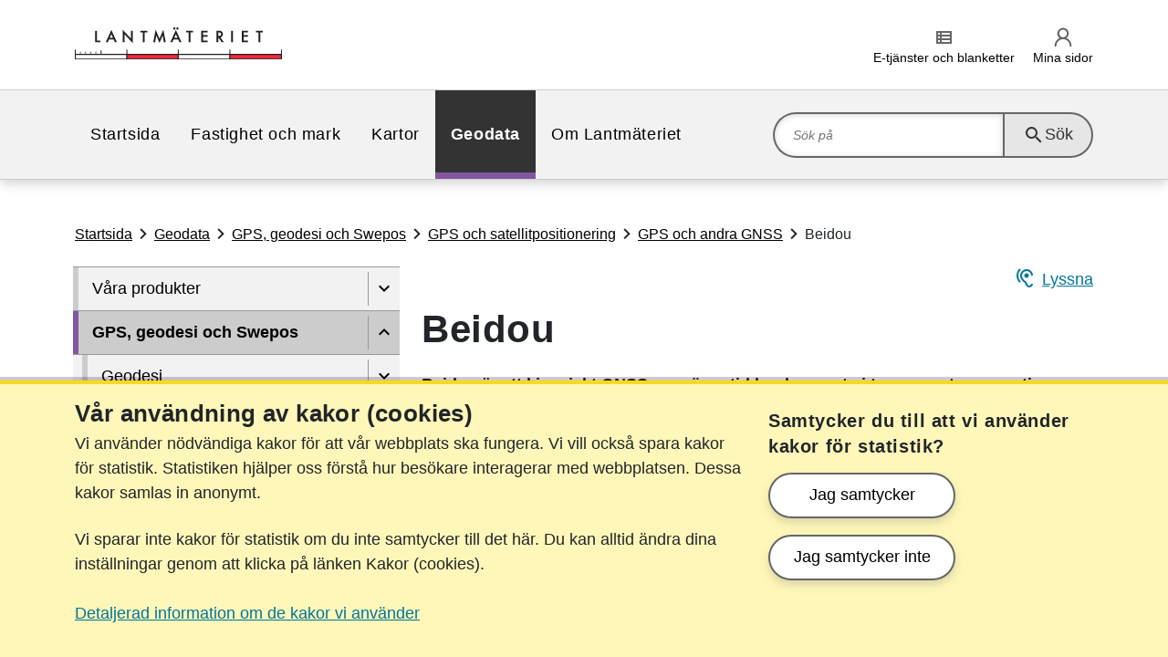

--- FILE ---
content_type: text/html; charset=utf-8
request_url: https://www.lantmateriet.se/sv/geodata/gps-geodesi-och-swepos/GPS-och-satellitpositionering/GPS-och-andra-GNSS/beidou/
body_size: 12691
content:
<!DOCTYPE html>

<html id="HtmlElement" xmlns="http://www.w3.org/1999/xhtml" xml:lang="sv" lang="sv">
<head>
    <meta charset="utf-8" />
    <meta http-equiv="X-UA-Compatible" content="IE=Edge" />
    <title>Beidou | Lantm&#xE4;teriet</title>

    
    <meta name="viewport" content="width=device-width, initial-scale=1.0" />
    <meta name="google-site-verification" content="QXy8hs4-FFtD3tkrp4QT2nDjlynPUt2m1TiwzwVICbQ" />
    <meta name="format-detection" content="telephone=no" />
    <meta property="fb:app_id" content="468768759957710" />
    <meta property="og:type" content="website" />
        <meta class="elastic" name="meta_page_id" content="48845"  />
        <meta class="elastic" name="meta_page_type" content="StandardPage"  />
        <meta class="elastic" name="meta_breadcrumb" content="Startsida > Geodata > GPS, geodesi och Swepos > GPS och satellitpositionering > GPS och andra GNSS > Beidou"  />
        <meta class="elastic" name="meta_published" content="2021-04-07T10:34:34+02:00"  />
        <meta class="elastic" name="meta_changed" content="2021-04-07T10:34:34+02:00"  />
        <meta class="elastic" name="meta_review" content="2021-04-07T10:29:36+02:00"  />
        <meta class="elastic" name="meta_title" content="Beidou"  />
        <meta name="description" content="Beidou är ett kinesiskt GNSS som över tid har lanserats i tre separata generationer . Den senaste generationen av systemet är fullt utbyggd med global täckning."  />
        <meta property="og:title" content="Beidou"  />
        <meta property="og:image" content="https://www.lantmateriet.se/sv/contentassets/menybild-flod.jpg"  />
        <meta property="og:description" content="Beidou är ett kinesiskt GNSS som över tid har lanserats i tre separata generationer . Den senaste generationen av systemet är fullt utbyggd med global täckning."  />
        <meta property="og:url" content="https://www.lantmateriet.se/sv/geodata/gps-geodesi-och-swepos/GPS-och-satellitpositionering/GPS-och-andra-GNSS/beidou/"  />
        <meta property="og:site_name" content="Lantmateriet.se"  />
        <meta property="version" content="DED7.7.13.0"  />
        <meta name="pageID" content="48845"  />


    


    
<link rel="icon" href="/favicons/lmse_favicon.ico" sizes="any">
<link rel="icon" href="/favicons/lmse_icon.svg" type="image/svg+xml">
<link rel="apple-touch-icon" href="/favicons/lmse_apple-touch-icon.png">
<link rel="manifest" href="/lmse_manifest.webmanifest" crossorigin="use-credentials">

    <script>
    window.onerror = function (message, url, line, column, error) {
        var e = encodeURIComponent;
        (new Image()).src = '/api/error/log2?message=' + e(message) +'&url=' + e(url) +'&line=' + e(line) +(error && error.stack ? '&stack=' + e(error.stack) : '') +(column ? '&column=' + e(column) : '');
    };
</script>

    <link href="/css/lmse_site.css?v=7.7.13.0" rel="stylesheet" />

    

    

</head>
<body>
    
    




    <header id="js-site-header" data-elastic-exclude aria-label="Globalt sidhuvud">
        <a id="skiptocontent" class="visually-hidden-focusable d-print-none skip-link" href="#main" accesskey="S" aria-label="Hoppa till sidans inneh&#xE5;ll">Hoppa till sidans inneh&#xE5;ll</a>

        <div class="container-fluid header-container ">
            




            

<div class="top-container" data-elastic-exclude>
    <div class="container page-header">
        <div class="row">
            <div class="col-6 col-xl-8 logo-container">
                <a href="/sv/" accesskey="1" class="top-logo-link"><img src="/images/shared/logo/lantmateriet-rgb.svg" alt="Startsida" class="top-logo" /></a>
            </div>
            <div class="col-6 col-xl-4 d-print-none function-list-container">
                    <ul class="function-links-list ">


<li class="d-inline-block d-xl-none" id="js-searchtoggle" data-elastic-exclude>
    <button class="button-tile" aria-controls="js-search-ari">
        <span class="material-icons" aria-hidden="true">search</span><span class="function-link">S&#xF6;k</span>
    </button>
</li>


<li class="d-none d-xl-inline-block" data-elastic-exclude>
    <a href="/sv/om-lantmateriet/e-tjanster-och-blanketter/">
        <span class="material-icons" aria-hidden="true">view_list</span><span class="function-link">E-tj&#xE4;nster och blanketter</span>
    </a>
</li>


<li class="d-inline-block" data-elastic-exclude>
    <a href="/sv/om-lantmateriet/e-tjanster-och-blanketter/mina-sidor/">
        <img src="/images/shared/category/min_sjalv_grey.svg" alt="" /><span class="function-link">Mina sidor</span>
    </a>
</li>                            <li class="d-inline-block d-xl-none" id="js-menutoggle">
                                <button class="button-tile" aria-controls="mobile-menu">
                                    <span class="material-icons" aria-hidden="true">menu</span><span class="function-link">Meny</span>
                                </button>
                            </li>
                    </ul>
            </div>
        </div>
    </div>
</div>


            

    <div class="page-navigation d-print-none d-xl-block" id="js-top-container" data-elastic-exclude>
        <div class="container">
            <div class="row">
                <div class="col-12">
                    <div class="menu-container">
                            <nav aria-label="Huvudnavigering" class="d-none d-xl-block">
                                <ul class="nav-bar" role="menu">
                                        <li role="menuitem" class="about ">
                                            <a href="/sv/">Startsida</a>
                                        </li>
                                        <li role="menuitem" class="realestate ">
                                            <a href="/sv/fastighet-och-mark/">Fastighet och mark</a>
                                        </li>
                                        <li role="menuitem" class="mapsv2 ">
                                            <a href="/sv/kartor/">Kartor</a>
                                        </li>
                                        <li role="menuitem" class="geodata active">
                                            <a href="/sv/geodata/">Geodata</a>
                                        </li>
                                        <li role="menuitem" class="about ">
                                            <a href="/sv/om-lantmateriet/">Om Lantm&#xE4;teriet</a>
                                        </li>
                                </ul>
                            </nav>
                            <div class="search-container" id="js-search-ari">
                                

    <div class="search-field-wrapper" data-elastic-exclude>
        <form method="get" action="/sv/soksida/" role="search" title="Sök">
            <div class="category-color about"></div>
            <div class="search-field">
                <label for="search_top" class="d-none">S&#xF6;k p&#xE5;</label>
                <input id="search_top" 
                       type="search" 
                       name="query" 
                       autocomplete="off" 
                       class="search-field-input js-search-field" 
                       placeholder="S&#xF6;k p&#xE5;" 
                       accesskey = "4" />
                <button type="submit" class="icon search js-icon-search">
                    <span class="material-icons" aria-hidden="true">search</span>
                    <span class="function-link">Sök</span>
                </button>
                <div class="icon close js-icon-close"></div>
            </div>
        </form>
    </div>

                            </div>
                    </div>
                </div>
            </div>
        </div>
    </div>




            <div id="mobile-menu" class="container d-print-none" aria-expanded="false" role="menu">
                


<nav class="col-12 col-xl-4 side-navigation d-print-none" aria-label=" mobilnavigering" data-id="js-overlay-menu" data-elastic-exclude>
        <ul class="cd-accordion-menu animated d-xl-none" id="js-menu-container">
                    <li class="   realestate" role="menuitem" aria-expanded=false>

                    <span class="side-menu-item" data-elastic-exclude>
                        <a href="/sv/fastighet-och-mark/">
                            Fastighet och mark
                        </a>
                            <button type="button" class="arrow menu-arrow-down" data-is-loaded="false"
                    data-page-id="61f336b9-31d1-4aeb-a7a0-e637da266fc9" data-level="1" aria-label="Visa undersidor till"></button>
                    </span>

                <ul data-parent-id="61f336b9-31d1-4aeb-a7a0-e637da266fc9" data-level="1" class="" role="menu" aria-busy="true">
                </ul>
        </li>
        <li class="   mapsv2" role="menuitem" aria-expanded=false>

                    <span class="side-menu-item" data-elastic-exclude>
                        <a href="/sv/kartor/">
                            Kartor
                        </a>
                            <button type="button" class="arrow menu-arrow-down" data-is-loaded="false"
                    data-page-id="cb36babd-f582-4095-bdbd-db691aa83693" data-level="1" aria-label="Visa undersidor till"></button>
                    </span>

                <ul data-parent-id="cb36babd-f582-4095-bdbd-db691aa83693" data-level="1" class="" role="menu" aria-busy="true">
                </ul>
        </li>
        <li class="open active   geodata" role="menuitem" aria-expanded=true>

                    <span class="side-menu-item" data-elastic-exclude>
                        <a href="/sv/geodata/">
                            Geodata
                        </a>
                            <button type="button" class="arrow menu-arrow-up" data-is-loaded="true"
                    data-page-id="301dc2d1-7f6b-4731-9ea2-94883b23b9e3" data-level="1" aria-label="D&#xF6;lj undersidor till"></button>
                    </span>

                <ul data-parent-id="301dc2d1-7f6b-4731-9ea2-94883b23b9e3" data-level="1" class="open" role="menu" aria-busy="true">
        <li class="   geodata" role="menuitem" aria-expanded=false>

                    <span class="side-menu-item" data-elastic-exclude>
                        <a href="/sv/geodata/vara-produkter/">
                            V&#xE5;ra produkter
                        </a>
                            <button type="button" class="arrow menu-arrow-down" data-is-loaded="false"
                    data-page-id="54ac0205-d679-4851-8e78-ea5db64b41f9" data-level="2" aria-label="Visa undersidor till"></button>
                    </span>

                <ul data-parent-id="54ac0205-d679-4851-8e78-ea5db64b41f9" data-level="2" class="" role="menu" aria-busy="true">
                </ul>
        </li>
        <li class="open active   geodata" role="menuitem" aria-expanded=true>

                    <span class="side-menu-item" data-elastic-exclude>
                        <a href="/sv/geodata/gps-geodesi-och-swepos/">
                            GPS, geodesi och Swepos
                        </a>
                            <button type="button" class="arrow menu-arrow-up" data-is-loaded="true"
                    data-page-id="579afb3c-b67f-4ac6-b27d-b91e15e8b29a" data-level="2" aria-label="D&#xF6;lj undersidor till"></button>
                    </span>

                <ul data-parent-id="579afb3c-b67f-4ac6-b27d-b91e15e8b29a" data-level="2" class="open" role="menu" aria-busy="true">
        <li class="   geodata" role="menuitem" aria-expanded=false>

                    <span class="side-menu-item" data-elastic-exclude>
                        <a href="/sv/geodata/gps-geodesi-och-swepos/Om-geodesi/">
                            Geodesi
                        </a>
                            <button type="button" class="arrow menu-arrow-down" data-is-loaded="false"
                    data-page-id="688f2a75-3a4a-40bc-8cc4-5e4c6af8d01c" data-level="3" aria-label="Visa undersidor till"></button>
                    </span>

                <ul data-parent-id="688f2a75-3a4a-40bc-8cc4-5e4c6af8d01c" data-level="3" class="" role="menu" aria-busy="true">
                </ul>
        </li>
        <li class="   geodata" role="menuitem" aria-expanded=false>

                    <span class="side-menu-item" data-elastic-exclude>
                        <a href="/sv/geodata/gps-geodesi-och-swepos/Referenssystem/">
                            Referenssystem
                        </a>
                            <button type="button" class="arrow menu-arrow-down" data-is-loaded="false"
                    data-page-id="3ac0b098-cb22-4877-a8da-ffea67eaf4a7" data-level="3" aria-label="Visa undersidor till"></button>
                    </span>

                <ul data-parent-id="3ac0b098-cb22-4877-a8da-ffea67eaf4a7" data-level="3" class="" role="menu" aria-busy="true">
                </ul>
        </li>
        <li class="   geodata" role="menuitem" aria-expanded=false>

                    <span class="side-menu-item" data-elastic-exclude>
                        <a href="/sv/geodata/gps-geodesi-och-swepos/Transformationer/">
                            Transformationer
                        </a>
                            <button type="button" class="arrow menu-arrow-down" data-is-loaded="false"
                    data-page-id="e2f43e28-3fae-4e07-a169-d0cea103dd45" data-level="3" aria-label="Visa undersidor till"></button>
                    </span>

                <ul data-parent-id="e2f43e28-3fae-4e07-a169-d0cea103dd45" data-level="3" class="" role="menu" aria-busy="true">
                </ul>
        </li>
        <li class="open active   geodata" role="menuitem" aria-expanded=true>

                    <span class="side-menu-item" data-elastic-exclude>
                        <a href="/sv/geodata/gps-geodesi-och-swepos/GPS-och-satellitpositionering/">
                            GPS och satellitpositionering
                        </a>
                            <button type="button" class="arrow menu-arrow-up" data-is-loaded="true"
                    data-page-id="3f087c5b-6147-45b2-8de8-82a3ade097f7" data-level="3" aria-label="D&#xF6;lj undersidor till"></button>
                    </span>

                <ul data-parent-id="3f087c5b-6147-45b2-8de8-82a3ade097f7" data-level="3" class="open" role="menu" aria-busy="true">
        <li class="open active   geodata" role="menuitem" aria-expanded=true>

                    <span class="side-menu-item" data-elastic-exclude>
                        <a href="/sv/geodata/gps-geodesi-och-swepos/GPS-och-satellitpositionering/GPS-och-andra-GNSS/">
                            GPS och andra GNSS
                        </a>
                            <button type="button" class="arrow menu-arrow-up" data-is-loaded="true"
                    data-page-id="2323bc29-ea9f-41d0-b403-b7237df6c93b" data-level="4" aria-label="D&#xF6;lj undersidor till"></button>
                    </span>

                <ul data-parent-id="2323bc29-ea9f-41d0-b403-b7237df6c93b" data-level="4" class="open" role="menu" aria-busy="true">
        <li class="   nochild geodata" role="menuitem" >

                    <span class="side-menu-item" data-elastic-exclude>
                        <a href="/sv/geodata/gps-geodesi-och-swepos/GPS-och-satellitpositionering/GPS-och-andra-GNSS/GPS/">
                            GPS
                        </a>
                    </span>

        </li>
        <li class="   nochild geodata" role="menuitem" >

                    <span class="side-menu-item" data-elastic-exclude>
                        <a href="/sv/geodata/gps-geodesi-och-swepos/GPS-och-satellitpositionering/GPS-och-andra-GNSS/Glonass/">
                            Glonass
                        </a>
                    </span>

        </li>
        <li class="   nochild geodata" role="menuitem" >

                    <span class="side-menu-item" data-elastic-exclude>
                        <a href="/sv/geodata/gps-geodesi-och-swepos/GPS-och-satellitpositionering/GPS-och-andra-GNSS/Galileo/">
                            Galileo
                        </a>
                    </span>

        </li>
        <li class="open active  current  nochild geodata" role="menuitem" >

                    <span class="side-menu-item" data-elastic-exclude>
                        <a href="/sv/geodata/gps-geodesi-och-swepos/GPS-och-satellitpositionering/GPS-och-andra-GNSS/beidou/">
                            Beidou
                        </a>
                    </span>

        </li>
                </ul>
        </li>
        <li class="   geodata" role="menuitem" aria-expanded=false>

                    <span class="side-menu-item" data-elastic-exclude>
                        <a href="/sv/geodata/gps-geodesi-och-swepos/GPS-och-satellitpositionering/Metoder-for-GNSS-matning/">
                            Metoder f&#xF6;r GNSS-m&#xE4;tning
                        </a>
                            <button type="button" class="arrow menu-arrow-down" data-is-loaded="false"
                    data-page-id="83eae404-7ab0-4643-b15a-2b8333b0618d" data-level="4" aria-label="Visa undersidor till"></button>
                    </span>

                <ul data-parent-id="83eae404-7ab0-4643-b15a-2b8333b0618d" data-level="4" class="" role="menu" aria-busy="true">
                </ul>
        </li>
                </ul>
        </li>
        <li class="   geodata" role="menuitem" aria-expanded=false>

                    <span class="side-menu-item" data-elastic-exclude>
                        <a href="/sv/geodata/gps-geodesi-och-swepos/swepos/">
                            Swepos
                        </a>
                            <button type="button" class="arrow menu-arrow-down" data-is-loaded="false"
                    data-page-id="f7c9e444-3714-4ad2-a749-0341859c4cbe" data-level="3" aria-label="Visa undersidor till"></button>
                    </span>

                <ul data-parent-id="f7c9e444-3714-4ad2-a749-0341859c4cbe" data-level="3" class="" role="menu" aria-busy="true">
                </ul>
        </li>
        <li class="   nochild geodata" role="menuitem" >

                    <span class="side-menu-item" data-elastic-exclude>
                        <a href="/sv/geodata/gps-geodesi-och-swepos/utbildningar-och-seminarier-inom-geodesi-och-gnss/">
                            Utbildningar och seminarier inom geodesi och GNSS
                        </a>
                    </span>

        </li>
        <li class="   nochild geodata" role="menuitem" >

                    <span class="side-menu-item" data-elastic-exclude>
                        <a href="/sv/geodata/gps-geodesi-och-swepos/Kontakta-geodesienheten/">
                            Kontakta geodesienheten
                        </a>
                    </span>

        </li>
                </ul>
        </li>
        <li class="   geodata" role="menuitem" aria-expanded=false>

                    <span class="side-menu-item" data-elastic-exclude>
                        <a href="/sv/geodata/Geodataportalen/">
                            Geodataportalen
                        </a>
                            <button type="button" class="arrow menu-arrow-down" data-is-loaded="false"
                    data-page-id="9585c416-8cd6-4a5e-8f12-019aa89411ec" data-level="2" aria-label="Visa undersidor till"></button>
                    </span>

                <ul data-parent-id="9585c416-8cd6-4a5e-8f12-019aa89411ec" data-level="2" class="" role="menu" aria-busy="true">
                </ul>
        </li>
        <li class="   geodata" role="menuitem" aria-expanded=false>

                    <span class="side-menu-item" data-elastic-exclude>
                        <a href="/sv/geodata/Aterforsaljare/">
                            &#xC5;terf&#xF6;rs&#xE4;ljare
                        </a>
                            <button type="button" class="arrow menu-arrow-down" data-is-loaded="false"
                    data-page-id="d203c0ea-3cd4-40df-82dd-089974b4720e" data-level="2" aria-label="Visa undersidor till"></button>
                    </span>

                <ul data-parent-id="d203c0ea-3cd4-40df-82dd-089974b4720e" data-level="2" class="" role="menu" aria-busy="true">
                </ul>
        </li>
        <li class="   geodata" role="menuitem" aria-expanded=false>

                    <span class="side-menu-item" data-elastic-exclude>
                        <a href="/sv/geodata/krisberedskap-och-blaljus/">
                            Krisberedskap och bl&#xE5;ljus
                        </a>
                            <button type="button" class="arrow menu-arrow-down" data-is-loaded="false"
                    data-page-id="d244013c-33f7-463f-b6f6-81c85517768e" data-level="2" aria-label="Visa undersidor till"></button>
                    </span>

                <ul data-parent-id="d244013c-33f7-463f-b6f6-81c85517768e" data-level="2" class="" role="menu" aria-busy="true">
                </ul>
        </li>
        <li class="   nochild geodata" role="menuitem" >

                    <span class="side-menu-item" data-elastic-exclude>
                        <a href="/sv/geodata/forstarkningsresurs-geocell/">
                            F&#xF6;rst&#xE4;rkningsresurs Geocell
                        </a>
                    </span>

        </li>
        <li class="   geodata" role="menuitem" aria-expanded=false>

                    <span class="side-menu-item" data-elastic-exclude>
                        <a href="/sv/geodata/hmk---handbok-i-mat--och-kartfragor/">
                            HMK - Handbok i m&#xE4;t- och kartfr&#xE5;gor
                        </a>
                            <button type="button" class="arrow menu-arrow-down" data-is-loaded="false"
                    data-page-id="4076bd56-76de-42da-8b77-2619d9db52fe" data-level="2" aria-label="Visa undersidor till"></button>
                    </span>

                <ul data-parent-id="4076bd56-76de-42da-8b77-2619d9db52fe" data-level="2" class="" role="menu" aria-busy="true">
                </ul>
        </li>
        <li class="   geodata" role="menuitem" aria-expanded=false>

                    <span class="side-menu-item" data-elastic-exclude>
                        <a href="/sv/geodata/standarder-for-geodata/">
                            Standarder f&#xF6;r geodata
                        </a>
                            <button type="button" class="arrow menu-arrow-down" data-is-loaded="false"
                    data-page-id="dc005a5d-0d89-485b-989a-ce28c7b23663" data-level="2" aria-label="Visa undersidor till"></button>
                    </span>

                <ul data-parent-id="dc005a5d-0d89-485b-989a-ce28c7b23663" data-level="2" class="" role="menu" aria-busy="true">
                </ul>
        </li>
        <li class="   nochild geodata" role="menuitem" >

                    <span class="side-menu-item" data-elastic-exclude>
                        <a href="/sv/geodata/kraften-i-geodata/">
                            Kraften i geodata
                        </a>
                    </span>

        </li>
        <li class="   nochild geodata" role="menuitem" >

                    <span class="side-menu-item" data-elastic-exclude>
                        <a href="/sv/geodata/ngp---nationella-geodataplattformen/">
                            NGP - Nationella geodataplattformen
                        </a>
                    </span>

        </li>
                </ul>
        </li>
        <li class="   about" role="menuitem" aria-expanded=false>

                    <span class="side-menu-item" data-elastic-exclude>
                        <a href="/sv/om-lantmateriet/">
                            Om Lantm&#xE4;teriet
                        </a>
                            <button type="button" class="arrow menu-arrow-down" data-is-loaded="false"
                    data-page-id="06b0d34d-6133-4d3d-b768-10f97545d3e2" data-level="1" aria-label="Visa undersidor till"></button>
                    </span>

                <ul data-parent-id="06b0d34d-6133-4d3d-b768-10f97545d3e2" data-level="1" class="" role="menu" aria-busy="true">
                </ul>
        </li>




<li class="d-block added-mobile selfservice-link first" data-elastic-exclude>
    <a href="/sv/om-lantmateriet/e-tjanster-och-blanketter/">
        <span class="material-icons" aria-hidden="true">view_list</span><span class="function-link">E-tj&#xE4;nster och blanketter</span>
    </a>
</li>
        </ul>
</nav>




<script type="text/x-handlebars-template">
    {{#each pages}}
    <li>
        {{> page-navigation-item}}
    </li>
    {{/each}}
</script>
<script type="text/x-handlebars-template">
    {{#if showAsLink}}
    <span class="side-menu-item">
        <a href="{{Url}}">
            {{PageName}}
        </a>

        {{#if HasChildren}}

        <button type="button" class="arrow menu-arrow-down" data-is-loaded="false"
                data-page-id="{{Guid}}" data-level="{{LevelFromStartPage}}" aria-label="{{OpenText}}"> </button>
        </span>
        {{/if}}
        {{#if HasChildren}}
        <ul data-parent-id="{{Guid}}" data-level="{{LevelFromStartPage}}"></ul>
        {{/if}}
        {{/if}}
</script>

            </div>
        </div>
    </header>
        <main class="standard" aria-label="Huvudinneh&#xE5;ll">
            



                <div class="container">
                    <div class="content-wrapper ">

<nav class="row d-print-none" aria-label="brödsmulor" data-elastic-exclude>
    <div class="col-12 breadcrumb">
            <ul id="js-breadcrumb-links">
                        <li class="d-none d-xl-inline-flex">
                                <a href='/sv/'>Startsida</a>
                        </li>
                        <li class="d-none d-xl-inline-flex">
                                <a href='/sv/geodata/'>Geodata</a>
                        </li>
                        <li class="d-none d-xl-inline-flex">
                                <a href='/sv/geodata/gps-geodesi-och-swepos/'>GPS, geodesi och Swepos</a>
                        </li>
                        <li class="d-none d-xl-inline-flex">
                                <a href='/sv/geodata/gps-geodesi-och-swepos/GPS-och-satellitpositionering/'>GPS och satellitpositionering</a>
                        </li>
                        <li class="d-inline-flex">
                                <a href='/sv/geodata/gps-geodesi-och-swepos/GPS-och-satellitpositionering/GPS-och-andra-GNSS/'>GPS och andra GNSS</a>
                        </li>
                        <li class="d-none d-xl-inline-flex">
                                <span>Beidou</span>
                        </li>
            </ul>
    </div>
</nav>
                        <div class="row">



<nav class="col-12 col-xl-4 side-navigation d-print-none" aria-label="sidnavigering" data-id="js-overlay-menu" data-elastic-exclude>
        <ul class="cd-accordion-menu animated d-none d-xl-block" role="menu">
                    <li class="   geodata" role="menuitem" aria-expanded=false>

                    <span class="side-menu-item" data-elastic-exclude>
                        <a href="/sv/geodata/vara-produkter/">
                            V&#xE5;ra produkter
                        </a>
                            <button type="button" class="arrow menu-arrow-down" data-is-loaded="false"
                    data-page-id="54ac0205-d679-4851-8e78-ea5db64b41f9" data-level="2" aria-label="Visa undersidor till"></button>
                    </span>

                <ul data-parent-id="54ac0205-d679-4851-8e78-ea5db64b41f9" data-level="2" class="" role="menu" aria-busy="true">
                </ul>
        </li>
        <li class="open active   geodata" role="menuitem" aria-expanded=true>

                    <span class="side-menu-item" data-elastic-exclude>
                        <a href="/sv/geodata/gps-geodesi-och-swepos/">
                            GPS, geodesi och Swepos
                        </a>
                            <button type="button" class="arrow menu-arrow-up" data-is-loaded="true"
                    data-page-id="579afb3c-b67f-4ac6-b27d-b91e15e8b29a" data-level="2" aria-label="D&#xF6;lj undersidor till"></button>
                    </span>

                <ul data-parent-id="579afb3c-b67f-4ac6-b27d-b91e15e8b29a" data-level="2" class="open" role="menu" aria-busy="true">
        <li class="   geodata" role="menuitem" aria-expanded=false>

                    <span class="side-menu-item" data-elastic-exclude>
                        <a href="/sv/geodata/gps-geodesi-och-swepos/Om-geodesi/">
                            Geodesi
                        </a>
                            <button type="button" class="arrow menu-arrow-down" data-is-loaded="false"
                    data-page-id="688f2a75-3a4a-40bc-8cc4-5e4c6af8d01c" data-level="3" aria-label="Visa undersidor till"></button>
                    </span>

                <ul data-parent-id="688f2a75-3a4a-40bc-8cc4-5e4c6af8d01c" data-level="3" class="" role="menu" aria-busy="true">
                </ul>
        </li>
        <li class="   geodata" role="menuitem" aria-expanded=false>

                    <span class="side-menu-item" data-elastic-exclude>
                        <a href="/sv/geodata/gps-geodesi-och-swepos/Referenssystem/">
                            Referenssystem
                        </a>
                            <button type="button" class="arrow menu-arrow-down" data-is-loaded="false"
                    data-page-id="3ac0b098-cb22-4877-a8da-ffea67eaf4a7" data-level="3" aria-label="Visa undersidor till"></button>
                    </span>

                <ul data-parent-id="3ac0b098-cb22-4877-a8da-ffea67eaf4a7" data-level="3" class="" role="menu" aria-busy="true">
                </ul>
        </li>
        <li class="   geodata" role="menuitem" aria-expanded=false>

                    <span class="side-menu-item" data-elastic-exclude>
                        <a href="/sv/geodata/gps-geodesi-och-swepos/Transformationer/">
                            Transformationer
                        </a>
                            <button type="button" class="arrow menu-arrow-down" data-is-loaded="false"
                    data-page-id="e2f43e28-3fae-4e07-a169-d0cea103dd45" data-level="3" aria-label="Visa undersidor till"></button>
                    </span>

                <ul data-parent-id="e2f43e28-3fae-4e07-a169-d0cea103dd45" data-level="3" class="" role="menu" aria-busy="true">
                </ul>
        </li>
        <li class="open active   geodata" role="menuitem" aria-expanded=true>

                    <span class="side-menu-item" data-elastic-exclude>
                        <a href="/sv/geodata/gps-geodesi-och-swepos/GPS-och-satellitpositionering/">
                            GPS och satellitpositionering
                        </a>
                            <button type="button" class="arrow menu-arrow-up" data-is-loaded="true"
                    data-page-id="3f087c5b-6147-45b2-8de8-82a3ade097f7" data-level="3" aria-label="D&#xF6;lj undersidor till"></button>
                    </span>

                <ul data-parent-id="3f087c5b-6147-45b2-8de8-82a3ade097f7" data-level="3" class="open" role="menu" aria-busy="true">
        <li class="open active   geodata" role="menuitem" aria-expanded=true>

                    <span class="side-menu-item" data-elastic-exclude>
                        <a href="/sv/geodata/gps-geodesi-och-swepos/GPS-och-satellitpositionering/GPS-och-andra-GNSS/">
                            GPS och andra GNSS
                        </a>
                            <button type="button" class="arrow menu-arrow-up" data-is-loaded="true"
                    data-page-id="2323bc29-ea9f-41d0-b403-b7237df6c93b" data-level="4" aria-label="D&#xF6;lj undersidor till"></button>
                    </span>

                <ul data-parent-id="2323bc29-ea9f-41d0-b403-b7237df6c93b" data-level="4" class="open" role="menu" aria-busy="true">
        <li class="   nochild geodata" role="menuitem" >

                    <span class="side-menu-item" data-elastic-exclude>
                        <a href="/sv/geodata/gps-geodesi-och-swepos/GPS-och-satellitpositionering/GPS-och-andra-GNSS/GPS/">
                            GPS
                        </a>
                    </span>

        </li>
        <li class="   nochild geodata" role="menuitem" >

                    <span class="side-menu-item" data-elastic-exclude>
                        <a href="/sv/geodata/gps-geodesi-och-swepos/GPS-och-satellitpositionering/GPS-och-andra-GNSS/Glonass/">
                            Glonass
                        </a>
                    </span>

        </li>
        <li class="   nochild geodata" role="menuitem" >

                    <span class="side-menu-item" data-elastic-exclude>
                        <a href="/sv/geodata/gps-geodesi-och-swepos/GPS-och-satellitpositionering/GPS-och-andra-GNSS/Galileo/">
                            Galileo
                        </a>
                    </span>

        </li>
        <li class="open active  current  nochild geodata" role="menuitem" >

                    <span class="side-menu-item" data-elastic-exclude>
                        <a href="/sv/geodata/gps-geodesi-och-swepos/GPS-och-satellitpositionering/GPS-och-andra-GNSS/beidou/">
                            Beidou
                        </a>
                    </span>

        </li>
                </ul>
        </li>
        <li class="   geodata" role="menuitem" aria-expanded=false>

                    <span class="side-menu-item" data-elastic-exclude>
                        <a href="/sv/geodata/gps-geodesi-och-swepos/GPS-och-satellitpositionering/Metoder-for-GNSS-matning/">
                            Metoder f&#xF6;r GNSS-m&#xE4;tning
                        </a>
                            <button type="button" class="arrow menu-arrow-down" data-is-loaded="false"
                    data-page-id="83eae404-7ab0-4643-b15a-2b8333b0618d" data-level="4" aria-label="Visa undersidor till"></button>
                    </span>

                <ul data-parent-id="83eae404-7ab0-4643-b15a-2b8333b0618d" data-level="4" class="" role="menu" aria-busy="true">
                </ul>
        </li>
                </ul>
        </li>
        <li class="   geodata" role="menuitem" aria-expanded=false>

                    <span class="side-menu-item" data-elastic-exclude>
                        <a href="/sv/geodata/gps-geodesi-och-swepos/swepos/">
                            Swepos
                        </a>
                            <button type="button" class="arrow menu-arrow-down" data-is-loaded="false"
                    data-page-id="f7c9e444-3714-4ad2-a749-0341859c4cbe" data-level="3" aria-label="Visa undersidor till"></button>
                    </span>

                <ul data-parent-id="f7c9e444-3714-4ad2-a749-0341859c4cbe" data-level="3" class="" role="menu" aria-busy="true">
                </ul>
        </li>
        <li class="   nochild geodata" role="menuitem" >

                    <span class="side-menu-item" data-elastic-exclude>
                        <a href="/sv/geodata/gps-geodesi-och-swepos/utbildningar-och-seminarier-inom-geodesi-och-gnss/">
                            Utbildningar och seminarier inom geodesi och GNSS
                        </a>
                    </span>

        </li>
        <li class="   nochild geodata" role="menuitem" >

                    <span class="side-menu-item" data-elastic-exclude>
                        <a href="/sv/geodata/gps-geodesi-och-swepos/Kontakta-geodesienheten/">
                            Kontakta geodesienheten
                        </a>
                    </span>

        </li>
                </ul>
        </li>
        <li class="   geodata" role="menuitem" aria-expanded=false>

                    <span class="side-menu-item" data-elastic-exclude>
                        <a href="/sv/geodata/Geodataportalen/">
                            Geodataportalen
                        </a>
                            <button type="button" class="arrow menu-arrow-down" data-is-loaded="false"
                    data-page-id="9585c416-8cd6-4a5e-8f12-019aa89411ec" data-level="2" aria-label="Visa undersidor till"></button>
                    </span>

                <ul data-parent-id="9585c416-8cd6-4a5e-8f12-019aa89411ec" data-level="2" class="" role="menu" aria-busy="true">
                </ul>
        </li>
        <li class="   geodata" role="menuitem" aria-expanded=false>

                    <span class="side-menu-item" data-elastic-exclude>
                        <a href="/sv/geodata/Aterforsaljare/">
                            &#xC5;terf&#xF6;rs&#xE4;ljare
                        </a>
                            <button type="button" class="arrow menu-arrow-down" data-is-loaded="false"
                    data-page-id="d203c0ea-3cd4-40df-82dd-089974b4720e" data-level="2" aria-label="Visa undersidor till"></button>
                    </span>

                <ul data-parent-id="d203c0ea-3cd4-40df-82dd-089974b4720e" data-level="2" class="" role="menu" aria-busy="true">
                </ul>
        </li>
        <li class="   geodata" role="menuitem" aria-expanded=false>

                    <span class="side-menu-item" data-elastic-exclude>
                        <a href="/sv/geodata/krisberedskap-och-blaljus/">
                            Krisberedskap och bl&#xE5;ljus
                        </a>
                            <button type="button" class="arrow menu-arrow-down" data-is-loaded="false"
                    data-page-id="d244013c-33f7-463f-b6f6-81c85517768e" data-level="2" aria-label="Visa undersidor till"></button>
                    </span>

                <ul data-parent-id="d244013c-33f7-463f-b6f6-81c85517768e" data-level="2" class="" role="menu" aria-busy="true">
                </ul>
        </li>
        <li class="   nochild geodata" role="menuitem" >

                    <span class="side-menu-item" data-elastic-exclude>
                        <a href="/sv/geodata/forstarkningsresurs-geocell/">
                            F&#xF6;rst&#xE4;rkningsresurs Geocell
                        </a>
                    </span>

        </li>
        <li class="   geodata" role="menuitem" aria-expanded=false>

                    <span class="side-menu-item" data-elastic-exclude>
                        <a href="/sv/geodata/hmk---handbok-i-mat--och-kartfragor/">
                            HMK - Handbok i m&#xE4;t- och kartfr&#xE5;gor
                        </a>
                            <button type="button" class="arrow menu-arrow-down" data-is-loaded="false"
                    data-page-id="4076bd56-76de-42da-8b77-2619d9db52fe" data-level="2" aria-label="Visa undersidor till"></button>
                    </span>

                <ul data-parent-id="4076bd56-76de-42da-8b77-2619d9db52fe" data-level="2" class="" role="menu" aria-busy="true">
                </ul>
        </li>
        <li class="   geodata" role="menuitem" aria-expanded=false>

                    <span class="side-menu-item" data-elastic-exclude>
                        <a href="/sv/geodata/standarder-for-geodata/">
                            Standarder f&#xF6;r geodata
                        </a>
                            <button type="button" class="arrow menu-arrow-down" data-is-loaded="false"
                    data-page-id="dc005a5d-0d89-485b-989a-ce28c7b23663" data-level="2" aria-label="Visa undersidor till"></button>
                    </span>

                <ul data-parent-id="dc005a5d-0d89-485b-989a-ce28c7b23663" data-level="2" class="" role="menu" aria-busy="true">
                </ul>
        </li>
        <li class="   nochild geodata" role="menuitem" >

                    <span class="side-menu-item" data-elastic-exclude>
                        <a href="/sv/geodata/kraften-i-geodata/">
                            Kraften i geodata
                        </a>
                    </span>

        </li>
        <li class="   nochild geodata" role="menuitem" >

                    <span class="side-menu-item" data-elastic-exclude>
                        <a href="/sv/geodata/ngp---nationella-geodataplattformen/">
                            NGP - Nationella geodataplattformen
                        </a>
                    </span>

        </li>

        </ul>
</nav>




<script type="text/x-handlebars-template">
    {{#each pages}}
    <li>
        {{> page-navigation-item}}
    </li>
    {{/each}}
</script>
<script type="text/x-handlebars-template">
    {{#if showAsLink}}
    <span class="side-menu-item">
        <a href="{{Url}}">
            {{PageName}}
        </a>

        {{#if HasChildren}}

        <button type="button" class="arrow menu-arrow-down" data-is-loaded="false"
                data-page-id="{{Guid}}" data-level="{{LevelFromStartPage}}" aria-label="{{OpenText}}"> </button>
        </span>
        {{/if}}
        {{#if HasChildren}}
        <ul data-parent-id="{{Guid}}" data-level="{{LevelFromStartPage}}"></ul>
        {{/if}}
        {{/if}}
</script>
                            <div class="content-first col-12 col-lg-8" id="content">

                                <article class="main webreader-read " id="main">
                                    <section aria-label="popup-bild" role="dialog" class="d-print-none rs_skip" data-elastic-exclude>
    <div id="js-modal-pop" class="modal">
        <div class="modal-body" aria-live="polite">
            <button id="js-close" class="close">&times;</button>
            <img class="modal-content img-responsive" id="modal-img" src="/images/shared/common/clear.png" alt="" />
            <div id="caption" class="caption"></div>
            <div id="modal-text" class="lead"></div>
        </div>
    </div>
</section>
                                        <header data-elastic-include aria-label="Sidhuvud">
    <div class="row">
            <div class="d-print-none" data-elastic-exclude>
        <div id="js-readspeaker-player" class="rs_preserve rs_skip rs_addtools rs_splitbutton rs_exp"></div>

        <div id="js-readspeaker-listen" class="rs_skip rs_preserve rs_href readspeaker-listen ">

            <a title="Läs upp innehållet på sidan" href="https://app-eu.readspeaker.com/cgi-bin/rsent?customerid=11070&amp;lang=sv&amp;readclass=webreader-read&amp;url=http://www.lantmateriet.se/sv/geodata/gps-geodesi-och-swepos/GPS-och-satellitpositionering/GPS-och-andra-GNSS/beidou/" onclick="readpage(this.href, 'js-readspeaker-player'); return false;">
                <div class="listen-button-container">
                    <div><span aria-hidden="true" class="material-icons">hearing</span></div>
                    <div class="listen-text">Lyssna</div>
                </div>
            </a>
        </div>
    </div>

            <h1>Beidou</h1>
    </div>
        <div class="row">
            <div class="lead">
<p>Beidou är ett kinesiskt GNSS som över tid har lanserats i tre separata generationer . Den senaste generationen av systemet är fullt utbyggd med global täckning.</p></div>
        </div>
</header>
    <div class="row" data-elastic-exclude>
        

    </div>
        <div class="quick-links d-print-none row" data-elastic-exclude>
            <nav class="short-cuts col-12 col-md-6" id="js-anchorlinks" data-headline="Innehåll på sidan" data-count="0" aria-label="Sanbblänkar"></nav>
            


        </div>
    <div class="anchorarea" data-elastic-include>
        <div class="row">
            <div class="col-12">
                <div class="editor editor-container">
                    
<h2>Kinesiskt satellitsystem</h2>
<p>Den första Beidousatelliten sköts upp genom China National Space Administration (CNSA) år 2000 och 2007 fanns det ett litet testsystem med täckning över huvudsakligen Kina, som kallades Beidou‑1.</p>
<p>2012 var den andra generationen (Beidou‑2) utbyggd med full satellitkonstellation, som består av ungefär 15 satelliter. Huvuddelen av Beidou‑2-satelliterna går i någon form av geosynkron bana som följer med jordrotationen, med ett täckningsområde över östra Asien och Stilla havsregionen. Satelliter har skjutits upp 2007–2019 och generationen som även har gått under namnet Compass är fortsatt i drift.</p>
<p>Den globala generationen (Beidou‑3) blev fullt utbyggd 2020 efter täta uppskjutningar av 30 satelliter 2017–2020.</p>
<p>Av de 30 Beidou‑3-satelliterna går 24 stycken i normal global bana runt jorden och sex stycken går i någon form av geosynkron bana som följer med jordrotationen. Satelliterna i normal global bana går på cirka 21 150 kilometers höjd över jordytan i sex olika banplan med 55,5 graders inklination. Av satelliterna i geosynkron bana har tre inklinationen noll grader (geostationära satelliter som ligger stilla över ekvatorn) och tre har en inklination skild från noll (rör sig då upp och ned över ekvatorn).</p>
<h2>Satellitsignaler</h2>
<p>Beidousatelliterna sänder ut tre signaler, B1, B2 och B3 i lite olika varianter. Beidou använder det geodetiska referenssystemet China Geodetic Coordinate System 2000.</p>
<h2>Mer information</h2>
<ul>
<li><a href="http://en.beidou.gov.cn/" target="_blank" rel="noopener">Beidous officiella webbplats (på engelska, nytt fönster)</a> redovisar officiell information om systemet.</li>
</ul>
                </div>
            </div>
        </div>
        <div class="row">
            

        </div>
    </div>

                                </article>

                                <div class="secondary">
                                    

                                </div>
                            </div>
                        </div>
                    </div>
                </div>
            <section aria-label="Vår användning av kakor (cookies)" class="cookie d-print-none" id="js-cookie-section" data-elastic-exclude>
    <div class="cookie-consent-panel" id="js-cookie-consent-panel">
        <div class="container">
            <div class="row">
                <div class="col-xs-12 col-md-6 col-xl-8">
                    <h2>Vår användning av kakor (cookies)</h2>
                    <p>
                        Vi använder nödvändiga kakor för att vår webbplats ska fungera. Vi vill också spara kakor för statistik. Statistiken hjälper oss förstå hur besökare interagerar med webbplatsen. Dessa kakor samlas in anonymt.
                    </p>
                    <p>
                        Vi sparar inte kakor för statistik om du inte samtycker till det här. Du kan alltid ändra dina inställningar genom att klicka på länken Kakor (cookies).
                    </p>

                    






<div  class="editorblock block col-xs-12 col-sm-12 col-md-12" data-elastic-include>
    
<p><a href="/sv/om-lantmateriet/om-webbplatsen/kakor-cookies/" title="Detaljerad information om de kakor vi använder" target="_top" rel="noopener">Detaljerad information om de kakor vi använder</a></p>

    

</div>



                </div>
                <div class="col-xs-12 col-md-6 col-xl-4">
                    <h3>Samtycker du till att vi använder kakor för statistik?</h3>
                    <div class="toolbar">
                        <div class="button-group">
                            <div class="checkbox-checkbox button-top">
                                <input type="checkbox" id="js-cookie-consent-agree" tabindex="2" />
                                <label for="js-cookie-consent-agree"><span>Jag samtycker</span></label>
                            </div>
                            <div class="checkbox-checkbox button-top">
                                <input type="checkbox" id="js-cookie-consent-deny" tabindex="3" />
                                <label for="js-cookie-consent-deny"><span>Jag samtycker inte</span></label>
                            </div>
                        </div>
                    </div>
                </div>
            </div>
        </div>
    </div>
</section>


        </main>

    <footer id="js-site-footer" class="page-footer d-print-none" data-elastic-exclude aria-label="Sidfotsinneh&#xE5;ll">
            <div class="container">
                <div class="row">
                    




    <button class="chattbot d-print-none" onclick="openChat();" data-time="25000" data-elastic-exclude>
        <img class="bot-image" src="/images/blocks/chatbot/Chatbot-35x35px.svg" alt="chatbot" />
        <span class="bot-speech-bubble">
            <span>Frågor?</span>
            <span>Chatta med mig!</span>
        </span>
    </button>



<script>

    window.onload = function () {
        sessionStorage.removeItem('boostChattConversationId')
    };

    var openChat = function () {

        if (!window.chatPanel) {
            var script = document.createElement("script");
            script.type = "text/javascript";
            script.async = true;
            script.src = "https://chatbot.lantmateriet.se/chatPanel/chatPanel.js";

            script.onload = function () {

                var options = {
                    chatPanel: {
                        styling: { buttons: { hoverBackgroundColor: "#333333" } }, header: {
                            filters: { filterValues: ["www.lantmateriet.se/sv/geodata/gps-geodesi-och-swepos/GPS-och-satellitpositionering/GPS-och-andra-GNSS/beidou/"] }
                        }, settings: { conversationId: sessionStorage.getItem('boostChattConversationId') }
                    }
                };

                window.boost = window.boostInit("https://chatbot.lantmateriet.se", options);

                window.boost.chatPanel.show();

                window.boost.chatPanel.addEventListener('conversationIdChanged', function (event) { sessionStorage.setItem('boostChattConversationId', event.detail.conversationId) });

                window.boost.chatPanel.addEventListener('chatPanelClosed', function () { sessionStorage.removeItem('boostChattConversationId') });

            };

            document.head.appendChild(script);
        } else {
            window.boost.chatPanel.show();
        }
    };

</script>




<div  class="editorblock block col-xs-12 col-sm-6 col-md-3" data-elastic-include>
    
<h2 class="footer-headline">Kontakt</h2>
<ul>
<li><a href="/sv/om-lantmateriet/kontakta-oss/" class="arrow">Kontakta oss</a></li>
<li><a href="/sv/om-lantmateriet/kontakta-oss/Vanliga-fragor/" class="arrow">Vanliga frågor</a></li>
<li><a href="/sv/om-lantmateriet/kontakta-oss/hjalp-oss-att-bli-battre/" class="arrow">Hjälp oss att bli bättre</a></li>
</ul>

    

</div>


<div class="footer-list block noh2 col-xs-12 col-sm-6 col-md-3" data-reference="acfbf3d9-ede2-4017-add3-3e353db06954" data-name="newslistblock" data-type="81d364ff-0d29-3865-9d9b-6dfdca7b62c2" data-elastic-exclude>
        <h2 data-elastic-exclude class="footer-headline">Meny</h2>
    <ul>
            <li><a href='/sv/fastighet-och-mark/' class="arrow"  >Fastighet och mark</a></li>
            <li><a href='/sv/kartor/' class="arrow"  >Kartor</a></li>
            <li><a href='/sv/geodata/' class="arrow"  >Geodata</a></li>
            <li><a href='/sv/om-lantmateriet/' class="arrow"  >Om Lantm&#xE4;teriet</a></li>
    </ul>
</div>


<div class="footer-list block noh2 col-xs-12 no-clear col-sm-4 no-clear col-md-3 no-clear" data-reference="3da86968-d4ec-4b61-8d50-e15afb2753a4" data-name="newslistblock" data-type="81d364ff-0d29-3865-9d9b-6dfdca7b62c2" data-elastic-exclude>
        <h2 data-elastic-exclude class="footer-headline">Lantm&#xE4;teriet</h2>
    <ul>
            <li><a href='/sv/om-lantmateriet/jobba-hos-oss/lediga-jobb/' class="arrow"  >Lediga jobb</a></li>
            <li><a href='/sv/om-lantmateriet/Rattsinformation/behandling-av-personuppgifter-pa-lantmateriet/' class="arrow"  >Personuppgifter</a></li>
            <li><a href='/sv/om-lantmateriet/e-tjanster-och-blanketter/' class="arrow"  >E-tj&#xE4;nster och blanketter</a></li>
            <li><a href='/sv/om-lantmateriet/om-webbplatsen/tekniska-fragor/Driftinformation/' class="arrow"  >Driftinformation</a></li>
    </ul>
</div>


<div class="footer-list block noh2 col-xs-12 no-clear col-sm-4 no-clear col-md-3 no-clear" data-reference="af1d4118-0b0e-44f5-9966-5f8d35377063" data-name="newslistblock" data-type="81d364ff-0d29-3865-9d9b-6dfdca7b62c2" data-elastic-exclude>
        <h2 data-elastic-exclude class="footer-headline">F&#xF6;lj oss</h2>
    <ul>
            <li><a href='/sv/om-lantmateriet/press/sociala-medier/' class="arrow"  >Sociala medier</a></li>
            <li><a href='/sv/om-lantmateriet/press/nyhetsbrev/' class="arrow"  >Nyhetsbrev</a></li>
            <li><a href='/sv/om-lantmateriet/press/' class="arrow"  >Press</a></li>
            <li><a href='/sv/om-lantmateriet/press/prenumerera-pa-rss-floden/' class="arrow"  >RSS</a></li>
    </ul>
</div>


<div  class="editorblock block col-xs-12 col-sm-12 col-md-12" data-elastic-include>
    
<hr />

    

</div>


<div  class="editorblock block col-xs-12 col-sm-6 col-md-3" data-elastic-include>
    
<div class="footer-list">
<ul>
<li><a href="/sv/om-lantmateriet/om-webbplatsen/" class="arrow">Om webbplatsen</a></li>
</ul>
</div>

    

</div>


<div  class="editorblock block col-xs-12 col-sm-6 col-md-3" data-elastic-include>
    
<div class="footer-list">
<ul>
<li><a href="/sv/om-lantmateriet/om-webbplatsen/tillganglighetsredogorelse/" class="arrow">Tillgänglighet</a></li>
</ul>
</div>

    

</div>


<div  class="editorblock block col-xs-12 col-sm-6 col-md-3" data-elastic-include>
    
<div class="footer-list">
<ul>
<li><a href="/sv/om-lantmateriet/var-organisation/other-languages/" class="arrow">Other languages</a></li>
</ul>
</div>

    

</div>


<div  class="editorblock block col-xs-12 col-sm-6 col-md-3" data-elastic-include>
    
<div class="footer-list">
<ul>
<li><a href="#" onclick="$(document.getElementById('js-cookie-section')).addClass('show');" class="arrow">Kakor (cookies)</a></li>
</ul>
</div>

    

</div>

                        <div class="editorblock block col-xs-12 col-sm-12 col-md-12">
                            <hr>
                        </div>
                        <div class="editorblock block col-xs-12 no-clear col-sm-8 no-clear col-md-6 no-clear">
                            <p><img alt="" src="/images/shared/logo/lantmateriet-rgb.svg" height="33" width="158"></p>
                            <p><sub>Lantm&#xE4;teriet &#xE4;r den myndighet som kartl&#xE4;gger Sverige. Till v&#xE5;ra uppgifter h&#xF6;r ocks&#xE5; att registrera och s&#xE4;kra &#xE4;gandet av alla fastigheter samt hantera deras gr&#xE4;nser. Vi tillh&#xF6;r Landsbygds- och infrastrukturdepartementet.</sub></p>
                        </div>
                </div>
            </div>
            <div class="back-to-top">
                <button aria-label="Till toppen p&#xE5; sidan" class="icon arrow-up">
                    <span class="material-icons" aria-hidden="true">arrow_upward</span>
                </button>
            </div>
    </footer>


    <script src="/js/jquery.min.js"></script>
    <script src="/js/lmse_bundle.js?v=7.7.13.0"></script>

    
    <script src="/js/jquery.unobtrusive-ajax.min.js"></script>
    
    <script src="/js/EPiServerFormsCustom.js?v=7.7.13.0"></script>
</body>
</html>


--- FILE ---
content_type: text/javascript
request_url: https://www.lantmateriet.se/js/lmse_bundle.js?v=7.7.13.0
body_size: 113681
content:
!function r(o,s,i){function a(t,e){if(!s[t]){if(!o[t]){var n="function"==typeof require&&require;if(!e&&n)return n(t,!0);if(l)return l(t,!0);throw(e=new Error("Cannot find module '"+t+"'")).code="MODULE_NOT_FOUND",e}n=s[t]={exports:{}},o[t][0].call(n.exports,function(e){return a(o[t][1][e]||e)},n,n.exports,r,o,s,i)}return s[t].exports}for(var l="function"==typeof require&&require,e=0;e<i.length;e++)a(i[e]);return a}({"C:\\Agent2\\_work\\2\\s\\Thunderstruck\\FrontendContent\\js\\src\\commonFunctions.js":[function(e,t,n){"use strict";Object.defineProperty(n,"__esModule",{value:!0}),n.default=void 0;n.default={IsMobile:function(){return window.innerWidth<768},IsTablet:function(){return window.innerWidth<1200},SetCookie:function(e,t,n){var r=new Date,n=(r.setTime(r.getTime()+24*n*60*60*1e3),"expires="+r.toUTCString());document.cookie=e+"="+t+";"+n+";path=/; SameSite=Lax; Secure"},GetCookie:function(e){for(var t=e+"=",n=decodeURIComponent(document.cookie).split(";"),r=0;r<n.length;r++){for(var o=n[r];" "==o.charAt(0);)o=o.substring(1);if(0==o.indexOf(t))return o.substring(t.length,o.length)}return""},SetUrlParameter:function(e,t,n){var r,t=encodeURIComponent(t),n=encodeURIComponent(n),o=e.split("?")[0],s=t+"="+n,i="?"+s;return(e=void 0===e.split("?")[1]?"":"?"+e.split("?")[1])&&(r=new RegExp("([?&])"+t+"[^&]*"),t=new RegExp("([?&])"+t+"=[^&;]+[&;]?"),i=null==n||""===n?(i=e.replace(t,"$1")).replace(/[&;]$/,""):null!==e.match(r)?e.replace(r,"$1"+s):""==e?"?"+s:e+"&"+s),o+(i="?"===i?"":i)},GetParameterByName:function(e,t){return t=t||window.location.href,e=e.replace(/[\[\]]/g,"\\$&"),(e=new RegExp("[?&]"+e+"(=([^&#]*)|&|#|$)").exec(t))?e[2]?decodeURIComponent(e[2].replace(/\+/g," ")):"":null},GetHashParameterByName:function(e){var t=location.search,n=location.hash,t="undefined"!=t&&""!=t?t:"";if("undefined"!=(t="undefined"!=n&&""!=n&&""==t?n:t)&&""!=t){var n=t.indexOf(e+"=");if(-1!=n)return-1!=(n=(t=t.substring(n+(e+"=").length)).indexOf("&"))?t.substring(0,n):t}return""},ValidEmail:function(e){return/^[a-zA-Z0-9!#$%&amp;'*+/=?^_`{|}~-]+(?:\.[a-zA-Z0-9!#$%&amp;'*+/=?^_`{|}~-]+)*@(?:[a-zA-Z0-9](?:[a-zA-Z0-9-]*[a-z0-9])?\.)+[a-zA-Z0-9](?:[a-zA-Z0-9-]*[a-zA-Z0-9])$/i.test(e)}}},{}],"C:\\Agent2\\_work\\2\\s\\Thunderstruck\\FrontendContent\\js\\src\\components\\ApiTemplateHandler.js":[function(e,t,n){"use strict";Object.defineProperty(n,"__esModule",{value:!0}),n.default=void 0;var a=o(e("handlebars")),r=(e("jquery"),o(e("./handlebarHelpers.js")));function o(e){return e&&e.__esModule?e:{default:e}}l=function(e,t){document.getElementById("js-json-container-"+e).innerHTML=t},i=function(t,n){try{var e,r,o,s,i=document.getElementById("source_"+t);i&&(e=JSON.parse($(i).val()),r=document.getElementById("js-json-template-"+t),o=document.getElementById("js-json-container-"+t),s=a.default.compile(r.innerHTML)(e),o.innerHTML=s)}catch(e){l(t,n)}};var s,l,i,e={Init:function(){c()}};function c(){(s=document.getElementsByClassName("js-apitemplateblock"))&&(r.default.Init(),$(s).each(function(){var t=$(this).attr("data-source"),n=$(this).attr("data-message"),e=$(this).attr("data-alreadySet"),r=$(this).attr("data-jsonerror"),o=$(this).attr("data-id");"true"!=e?$.ajax({url:"/api/epi/GetData?id="+o,type:"GET",contentType:"text/plain",success:function(e){(e?(document.getElementById(t).value=e,i):l)(o,n)},error:function(e){l(o,n)}}):""==r&&i(o,n)}))}n.default=e},{"./handlebarHelpers.js":"C:\\Agent2\\_work\\2\\s\\Thunderstruck\\FrontendContent\\js\\src\\components\\handlebarHelpers.js",handlebars:"C:\\Agent2\\_work\\2\\s\\Thunderstruck\\node_modules\\handlebars\\dist\\cjs\\handlebars.js",jquery:"C:\\Agent2\\_work\\2\\s\\Thunderstruck\\node_modules\\jquery\\dist\\jquery.js"}],"C:\\Agent2\\_work\\2\\s\\Thunderstruck\\FrontendContent\\js\\src\\components\\CategoryFilter.js":[function(e,t,n){"use strict";Object.defineProperty(n,"__esModule",{value:!0}),n.default=void 0;d=!1,p={state:"push"},h=function(){$(".categoryfilteritems > div").removeClass("hidden d-none"),$(".categoryfilteritems > div").removeClass("rs_skip")},f=function(e){var t=window.history.state;t&&t.state?window.history.replaceState(p,"title changed","#category="+e):window.history.pushState(p,"title","#category="+e)},m=function(e,t){var n,r,o;window.location.search.includes("?"+e+"=")&&(n=window.history.state,r=window.location.pathname,"?"==(o=window.location.search.replace(e+"="+t,"").replace("?&","?"))&&(o=""),window.history.replaceState(n,"",r+o+"#"+e+"="+t))},g=function(){var e;"and"===l?(x(a),T()):(e=document.querySelector('[data-value="'+a+'"]'),$(o).val(""),$(e).toggleClass("selected"),w(),$("."+a).toggleClass("hidden d-none"),$("."+a).toggleClass("rs_skip"))},v=function(n){$(r).each(function(){try{var e=$(this).attr("data-value"),t=document.getElementsByClassName(e).length;0!==t&&$("#js-none-"+e).show(),n&&$("#js-category-count-"+e).text("("+t+")")}catch(e){}})},y=function(){for(var e=0;e<r.length;e++)$(r[e]).removeClass("selected"),$(r[e]).prop("checked",!1)},b=function(e,t){t=t||window.location.href,e=e.replace(/[\[\]]/g,"\\$&");e=new RegExp("[#?&]"+e+"(=([^&#]*)|&|#|$)").exec(t);return e?e[2]?decodeURIComponent(e[2].replace(/\+/g," ")):"":null},k=function(e){d=!1;e=$(e).attr("data-value");"_all_"===e?_($(e).prop("checked")):c&&$(c).prop("checked")&&$(c).prop("checked",!1),T(),d||w()},_=function(e){$(r).each(function(){"_all_"!=$(this).attr("data-value")&&$(this).prop("checked",!1)}),$(c).prop("checked",e)},C=function(){var e=[];return $(r).each(function(){$(this).prop("checked")&&e.push($(this).attr("data-value"))}),e.join(",")};var r,o,s,i,a,l,c,u,d,p,h,f,m,g,v,y,b,k,_,C,j={Init:function(){if(r=$('[id^="category_"]'),c=$('[id^="category_all"]'),o=document.getElementById("js-category-input"),a=b("category"),u=$(".categoryfilteritems > div"),s=Array.prototype.slice.call(document.querySelectorAll(".js-categoryitem")),(i=document.getElementsByClassName("js-categoryitemlist")).length&&(l=$(i).attr("data-type"),"True"===$(i[0]).attr("data-summary")?v(!0):v(!1)),0<r.length){m("category",a);for(var e=0;e<r.length;e++)r[e].addEventListener("click",function(e){var t,n;"and"===l?(h(),k(this),f(C()),$(o).val("")):(y(),$(o).val(""),(t=$(this)).toggleClass("selected"),t.prop("checked","checked"),$(".categoryfilteritems > div").addClass("hidden d-none"),$(".categoryfilteritems > div").addClass("rs_skip"),n=$(this).attr("data-value"),$("."+n).toggleClass("hidden d-none"),$("."+n).toggleClass("rs_skip"),f(t.data("value")))});o&&(o.addEventListener("keyup",function(e){var n;"and"===l&&_(!1),y(),2<=$(o).val().length?(n=$(o).val().toLowerCase(),s.forEach(function(e){var t=$(e).attr("data-searchstring");t&&(-1!=t.toLowerCase().indexOf(n)?($(e).removeClass("hidden d-none"),$(e).removeClass("rs_skip")):($(e).addClass("hidden d-none"),$(e).addClass("rs_skip")))})):9!=e.keyCode&&16!=e.keyCode&&s.forEach(function(e){$(e).addClass("hidden d-none"),$(e).addClass("rs_skip")})}),o.addEventListener("focus",function(){2<=$(o).val().length&&($(".categoryfilteritems > div").addClass("hidden d-none"),$(".categoryfilteritems > div").addClass("rs_skip"))})),a&&g()}}};function w(){$(".categoryfilteritems > div").addClass("hidden d-none"),$(".categoryfilteritems > div").addClass("rs_skip")}function x(e){$(r).prop("checked",!1),e.split(",").forEach(function(e){for(var t=0;t<r.length;t++)e==$(r[t]).attr("data-value")&&$(r[t]).prop("checked",!0)})}function T(){$(r).each(function(){var e;$(this).prop("checked")&&(d=!0,e=$(this).attr("data-value"),$(u).each(function(){$(this).hasClass(e)||($(this).addClass("hidden d-none"),$(this).addClass("rs_skip"))}))})}n.default=j},{}],"C:\\Agent2\\_work\\2\\s\\Thunderstruck\\FrontendContent\\js\\src\\components\\ServiceDeskPage.js":[function(e,t,n){"use strict";Object.defineProperty(n,"__esModule",{value:!0}),n.default=void 0;s=function(n){$(o).html("&nbsp;");var r="off"===$("#js-servicedesk-form-"+n+" input:checked").val(),e=JSON.stringify({pageid:n,active:r});$.ajax({url:"/ServiceDeskPage/UpdateActiveArea",type:"POST",contentType:"application/json; charset=utf-8",data:e,success:function(e,t){},error:function(e,t){(r?$("#radio_on_"+n):$("#radio_off_"+n)).prop("checked",!0),$(o).html("<br /><strong>Det gick inte att utföra ändringen!</strong><br /><br />"),$(o).focus()}})};var r,o,s,i={Init:function(){r=document.getElementsByClassName("js-servicedesk-form"),o=document.getElementById("js-servicedesk-message"),r&&$(r).each(function(){this.addEventListener("change",function(){var e=$(this).attr("data-pageid");s(e)})})}};n.default=i},{}],"C:\\Agent2\\_work\\2\\s\\Thunderstruck\\FrontendContent\\js\\src\\components\\activeFormUser.js":[function(e,t,n){"use strict";Object.defineProperty(n,"__esModule",{value:!0}),n.default=void 0;g=!1,v=5e3,y=new XMLHttpRequest,b=function(){$(l).removeClass("shown"),g=!0},k=function(){l=document.getElementById($(i[0]).attr("data-handler")),c=document.getElementById("handler_body"),u=document.getElementById("handler_continue"),d=document.getElementById("handler_reload"),$(d).hide(),u.addEventListener("click",function(){$(f).focus(),b()}),d.addEventListener("click",function(){window.location.reload()}),p=$(l).attr("data-warning-start"),h=$(l).attr("data-terminate-start")},_=function(){g&&(T(),g=!1,m=""),w()},C=function(){r=(new Date).getTime(),o=x(r,p),s=x(r,h),$(c).html(""),$(l).removeClass("shown")};var r,o,s,i,a,l,c,u,d,p,h,f,m,g,v,y,b,k,_,C,j={Init:function(){var e,t;1==(i=document.getElementsByClassName("EPiServerForms")).length&&(k(),C(),e=$(i).find("input"),t=$(i).find("select"),$(e).each(function(){$(this).attr("name")&&$(this).attr("name").startsWith("__field_")&&(this.addEventListener("keyup",function(){b()}),this.addEventListener("focus",function(){b()}))}),$(t).each(function(){$(this).attr("name").startsWith("__field_")&&this.addEventListener("change",function(){b()})}),a=setInterval(_,v))}};function w(){r=(new Date).getTime(),f=document.activeElement,""!=$(document.getElementsByClassName("Form__Status__Message")[0]).html().trim()?clearInterval(a):s<r?(m=$(l).attr("data-terminate-message"),$(c).html(m),clearInterval(a),$(u).hide(),$(d).show(),$(d).focus()):o<r&&(m=$(l).attr("data-warning-message"),$(c).html(m),$(l).addClass("shown"))}function x(e,t){return new Date(e+6e4*t)}function T(){y.open("GET",window.location.pathname),y.send(null),C()}n.default=j},{}],"C:\\Agent2\\_work\\2\\s\\Thunderstruck\\FrontendContent\\js\\src\\components\\addAnchorlinks.js":[function(e,t,n){"use strict";Object.defineProperty(n,"__esModule",{value:!0}),n.default=void 0;var o,s,i;n.default={Init:function(){var e,n,r,t;o=document.getElementById("js-anchorlinks"),s=document.querySelector("#js-insikten-container"),i=document.querySelector("#js-urgent-notices"),o&&(t=$(o).attr("data-headline"),e=$(o).attr("data-count"),n="",r=0,$.each($(".anchorarea h2:not(.anchorarea h2.not-anchorlink):not(.anchorarea .noh2 h2)"),function(e,t){n+='<li><span class="arrow" aria-hidden="true">double_arrow</span><a href="#anchor-'+e+'">'+$(this).html()+"</a></li>",$(this).html('<a name="anchor-'+e+'">'+$(this).html()+"</a>"),r++}),0<r?($(o).append('<h2 id="anchorlist" class="h3">'+t+"</h2>"),$(o).append('<ul aria-labelledby="js-anchorlinks">'+n+"</ul>")):"0"==e&&$(o).parent().removeClass("quick-links"),s)&&i&&(t=$(i).outerHeight(),document.head.insertAdjacentHTML("beforeend",'<style>a[name^="anchor-"]:target{scroll-margin-top: '+t+"px;}</style>"))}}},{}],"C:\\Agent2\\_work\\2\\s\\Thunderstruck\\FrontendContent\\js\\src\\components\\agreement.js":[function(e,t,n){"use strict";Object.defineProperty(n,"__esModule",{value:!0}),n.default=void 0;var r=(e=e("./toggleVisibility.js"))&&e.__esModule?e:{default:e};g=[],v="d-print-none",i=function(){var e=document.getElementsByClassName("lmlogo-print");e&&$(e[0]).addClass(v)},a=function(e){var t,n,r=document.documentElement.lang,o=["Du måste ange namn på fastighetsägare.","You must provide the name of the property owner."],s=["Du måste fylla i en korrekt fastighetsbeteckning.","You must fill in a correct property designation."],i=["Du måste ange namn.","You must enter the name."],a=["Du måste fylla i ett ändamål.","You must enter a purpose."],l=["Detta värde är obligatoriskt.","This value is mandatory."];if(u(e),d(e),p(e),h(e),f(e),(n=document.getElementsByClassName("page-header"))&&$(n[0]).addClass(v),(n=document.getElementsByClassName("header-container"))&&$(n[0]).addClass(v),(n=document.getElementById("content"))&&((t=n.getElementsByTagName("header"))&&$(t[0]).addClass(v),t=n.getElementsByTagName("aside"))&&$(t[0]).addClass(v),0<g.length)for(var c=0;c<g.length;c++)$("#"+g[c]).addClass("fail"),0==c&&$("#"+g[c]).focus(),g[c]==="fast_1_agare_"+e?$("#error_"+g[c]).html("</br>"+r=="sv"?o[0]:o[1]):g[c]==="fast_1_"+e?$("#error_"+g[c]).html("</br>"+r=="sv"?s[0]:s[1]):g[c]==="fast_2_agare_"+e?$("#error_"+g[c]).html("</br>"+r=="sv"?i[0]:i[1]):g[c]==="fast_2_"+e?$("#error_"+g[c]).html("</br>"+r=="sv"?s[0]:s[1]):g[c]==="andamal_"+e?$("#error_"+g[c]).html("</br>"+r=="sv"?a[0]:a[1]):$("#error_"+g[c]).html("</br>"+r=="sv"?l[0]:l[1]);else window.print()},y=function(e,t){for(var n=[],t=document.getElementById("printfast2_"+t),r=0;r<e.length;r++)""!==e[r]&&n.push(e[r]);var o=n.join("<br />");t.innerHTML=o};var o,s,g,v,i,a,y,e={Init:function(){if(o=document.getElementsByClassName("js-agreement-btn"),s=document.querySelectorAll('*[id^="js-help-btn-"]'),o){i();for(var e=0;e<o.length;e++)o[e].addEventListener("click",function(){var e=$(this).attr("data-id");a(e)})}if(s)for(e=0;e<s.length;e++)s[e].addEventListener("click",function(){var e=$(this).attr("data-target");r.default.ToggleById(e)})}};function u(e){g=[];var t=document.getElementById("fast_1_"+e),n=document.getElementById("fast_2_"+e),r=document.getElementById("fast_1_agare_"+e),o=document.getElementById("fast_2_agare_"+e),s=document.getElementById("andamal_"+e),i=document.getElementById("error_fast_1_"+e),a=document.getElementById("error_fast_2_"+e),l=document.getElementById("error_fast_1_agare_"+e),c=document.getElementById("error_fast_2_agare_"+e),e=document.getElementById("error_andamal_"+e);$(t).removeClass("fail"),$(n).removeClass("fail"),$(r).removeClass("fail"),$(o).removeClass("fail"),$(s).removeClass("fail"),$(i).html(""),$(a).html(""),$(l).html(""),$(c).html(""),$(e).html("")}function d(e){var t=document.getElementById("fast_1_"+e),n=document.getElementById("printfast1_"+e);""===(t=$(t).val())&&g.push("fast_1_"+e),n.innerHTML=t}function p(e){var t=document.getElementById("fast_2_"+e),n=document.getElementById("fast2headline_"+e);null==t?$(n).addClass(v):""===$(t).val()?g.push("fast_2_"+e):(n=$(t).val().split("\n"),y(n,e))}function h(e){var t,n,r,o=document.getElementById("fast_1_agare_"+e),s=$(o).attr("data-headline"),i=(s.endsWith(":")&&(s=s.substring(0,s.length-1)),$(o).val().split("\n"));""===$(o).val()&&g.push("fast_1_agare_"+e);null!=(o=document.getElementById("fast_2_agare_"+e))&&(n=$(o).attr("data-headline"),"true"==$(o).attr("data-useasanvandande")&&(p=document.getElementById("fast2headline_"+e),$(p).removeClass(v),$(p).addClass("d-print-block"),p=$(o).val().split("\n"),y(p,e)),n.endsWith(":")&&(n=n.substring(0,n.length-1)),t=$(o).val().split("\n"),$(o).removeClass("fail"),""===$(o).val())&&g.push("fast_2_agare_"+e);for(var a="<div class='outer'><hr class='sign' /><div><em>",l="<br />("+s+")</em></div></div>",c="<br />("+n+")</em></div></div>",u=[],d=[],p=document.getElementById("printsigning_"+e),h=0;h<i.length;h++)""!==i[h]&&(r=a+i[h]+l,u.push(r));if(t)for(var f,m=0;m<t.length;m++)""!==t[m]&&(f=a+t[m]+c,d.push(f));o=u.join(""),s=d.join(""),p.innerHTML="<div class='col-sm-12 bigmargin'>Underskrifter:</div><div class='col-md-6 p-2'>"+o+"</div><div class='col-md-6 p-2'>"+s+"</div>"}function f(e){var t=document.getElementById("andamal_"+e),n=(""===$(t).val()&&g.push("andamal_"+e),document.getElementById("ovrigt_"+e)),r=document.getElementById("printandamal_"+e),o=document.getElementById("printovrigt_"+e),e=document.getElementById("optional_print_"+e);r.innerHTML=$(t).val(),""!=$(n).val()?o.innerHTML=$(n).val():$(e).hide()}n.default=e},{"./toggleVisibility.js":"C:\\Agent2\\_work\\2\\s\\Thunderstruck\\FrontendContent\\js\\src\\components\\toggleVisibility.js"}],"C:\\Agent2\\_work\\2\\s\\Thunderstruck\\FrontendContent\\js\\src\\components\\backtotop.js":[function(e,t,n){"use strict";Object.defineProperty(n,"__esModule",{value:!0}),n.default=void 0;o=250,s=300,i=function(e){e.preventDefault(),$("html, body").animate({scrollTop:0},s)};var r,o,s,i,a={Init:function(){0<(r=$(".back-to-top")).length&&($(window).on("scroll",function(){$(this).scrollTop()>o?$(r).fadeIn(s):$(r).fadeOut(s)}),r.on("click",i))}};n.default=a},{}],"C:\\Agent2\\_work\\2\\s\\Thunderstruck\\FrontendContent\\js\\src\\components\\contentReview.js":[function(e,t,n){"use strict";Object.defineProperty(n,"__esModule",{value:!0}),n.default=void 0;var r,o,s,i,a,l,c,u,d=(e=e("./errorHandling"))&&e.__esModule?e:{default:e};function p(){r=$("[data-js-event=ToggleContentManagerModal]"),o=$("[data-js-target=ContentManagerModal]"),s=$("[data-js-event=ToggleContentManagerMenu]"),i=$("[data-js-target=ContentStatistics]"),a=$("[data-js-event=ToggleStatistics]"),l=$("[data-js-target=ContentManagerMenu]"),c=$("[data-js-event=AcceptContent]"),u=$("[data-js-target=ReviewDate]"),r.on("click",function(){o.toggleClass("modal modal-dialog modal-dialog-centered")}),s.on("click",function(){var e=$(this);a.addClass("unfocus"),e.removeClass("unfocus"),i.hasClass("hide")||(a.find("span.icon").text("expand_more"),i.addClass("hide")),l.hasClass("hide")?(e.find("span.toggleAccountableMenu").text("expand_less"),l.removeClass("hide")):(e.find("span.toggleAccountableMenu").text("expand_more"),l.addClass("hide"))}),c.on("click",function(e){var t=c.data("js-var-id");$.ajax({url:"/ReviewListPage/AcceptContent?id="+t,type:"GET",contentType:"text/plain",success:function(e,t){var n;""!=e&&((n=l.find(".contentManagerPanel")).removeClass("red"),n.addClass("green"),s.removeClass("red"),s.addClass("green"),n=i.find(".contentManagerStatisticsPanel"),a.removeClass("red"),a.addClass("green"),n.removeClass("red"),n.addClass("green"),o.toggleClass("modal modal-dialog modal-dialog-centered"),u.html(u.data("js-value")+e+'<span class="toggleAccountableMenu material-icons">expand_more</span>'),$("span.toggleAccountableMenu").text("expand_more"),l.addClass("hide"))},error:function(e,t){d.default.Log("AcceptContent-error: "+JSON.stringify(e)+", "+JSON.stringify(t)),console.log("error: "+t)}})})}n.default={Init:function(){p()}}},{"./errorHandling":"C:\\Agent2\\_work\\2\\s\\Thunderstruck\\FrontendContent\\js\\src\\components\\errorHandling.js"}],"C:\\Agent2\\_work\\2\\s\\Thunderstruck\\FrontendContent\\js\\src\\components\\documentList.js":[function(e,t,n){"use strict";Object.defineProperty(n,"__esModule",{value:!0}),n.default=void 0;var r;n.default={Init:function(){if(r=document.getElementsByClassName("js-doc-container"))for(var e=0;e<r.length;e++)$(r[e]).on("click",function(){console.log($(this));var e=$(this).attr("data-toggle-area"),e=document.getElementById(e);$(e).toggleClass("hidden").toggleClass("d-none"),$(this).toggleClass("fa-chevron-down"),$(this).toggleClass("fa-chevron-up"),$(this).toggleClass("arrow-down"),$(this).toggleClass("arrow-up-neg")})}}},{}],"C:\\Agent2\\_work\\2\\s\\Thunderstruck\\FrontendContent\\js\\src\\components\\editorBlockHeading.js":[function(e,t,n){"use strict";Object.defineProperty(n,"__esModule",{value:!0}),n.editorBlockHeading=function(e){e=e||{scrollOnCollapse:!0};var r={state:"push"},t=$(".collapse");t.on("show.bs.collapse",function(e){var t,n=$(this);n.is(e.target)&&(e=n,t=window.history.state,e=e[0].dataset.faqId,t&&t.state?window.history.replaceState(r,"title changed","#faq="+e):window.history.pushState(r,"title","#faq="+e),n.parent().addClass("panel-droped"),n.parent().find(".arrow-down").first().toggleClass("arrow-up-neg arrow-down"),n.parent().find(".fa-chevron-down").first().toggleClass("fa-chevron-up fa-chevron-down"))}),t.on("shown.bs.collapse",function(e){$(e.target).removeClass("rs_skip")}),t.on("hidden.bs.collapse",function(e){$(e.target).addClass("rs_skip")}),e.scrollOnCollapse&&t.on("shown.bs.collapse",function(e){var t=0,n=0,r=$(".panel-heading").height(),o=0,s=0,t=(0<$("#js-site-header").length&&(t=$("#js-site-header").height()),0<$("#top").length&&(n=$("#top").height()+25),0<$("#breadcrumb-row").length&&(o=$("#breadcrumb-row").height()),0<$(".urgent-wrapper").length&&(s=$(".urgent-wrapper").height()),$(e.target).removeClass("rs_skip"),t+n+o+r+s+3);$("html, body").animate({scrollTop:$(e.target).offset().top-t},100)});t.on("hide.bs.collapse",function(e){var t=$(this);t.is(e.target)&&(t.parent().removeClass("panel-droped"),t.parent().find(".arrow-up-neg").first().toggleClass("arrow-up-neg arrow-down"),t.parent().find(".fa-chevron-up").first().toggleClass("fa-chevron-up fa-chevron-down"))}),t.on("hidden.bs.collapse",function(e){}),$(window).on("popstate",function(e){$("[data-faq-id]").each(function(e,t){$(this).collapse("hide")})})}},{}],"C:\\Agent2\\_work\\2\\s\\Thunderstruck\\FrontendContent\\js\\src\\components\\errorHandling.js":[function(e,t,n){"use strict";Object.defineProperty(n,"__esModule",{value:!0}),n.default=void 0;n.default={Log:function(e){var t;e=e,t=encodeURIComponent,(new Image).src="/api/error/log?message="+t(e)}}},{}],"C:\\Agent2\\_work\\2\\s\\Thunderstruck\\FrontendContent\\js\\src\\components\\faqtoggle.js":[function(e,t,n){"use strict";Object.defineProperty(n,"__esModule",{value:!0}),n.default=void 0;var o=(e=e("../../src/commonFunctions"))&&e.__esModule?e:{default:e};a=function(e){r="faq",o=e,window.location.search.includes("?"+r+"=")&&(s=window.history.state,t=window.location.pathname,"?"==(n=window.location.search.replace(r+"="+o,"").replace("?&","?").replace("?#","#"))&&(n=""),window.history.replaceState(s,"",t+n+"#"+r+"="+o));var t,n,r,o,s=$('[data-faq-id="'+e+'"]');s[0]&&(n=(t=document.getElementById("js-site-header"))?t.clientHeight+60:116,r=$(s).attr("data-id"),l(r),o=s.offset().top,$("html, body").animate({scrollTop:o-n},300))},l=function(e){var t=document.getElementById("js-icon_"+e),n=document.getElementById("js-faicon_"+e);$("#js-panel_"+e).hasClass("panel-dropped")?($("#js-panel_"+e).removeClass("panel-dropped"),$("#js-faqtarget_"+e).addClass("slowHide"),$("#js-faqtarget_"+e).removeClass("slowShow"),$("#js-faqtarget_"+e).attr("aria-hidden","true"),$("#js-faqheader_"+e).attr("aria-expanded","false")):(u("#js-faqtarget_"+e),$("#js-panel_"+e).addClass("panel-dropped"),$("#js-faqtarget_"+e).removeClass("slowHide"),$("#js-faqtarget_"+e).addClass("slowShow"),$("#js-faqtarget_"+e).removeClass("closed"),$("#js-faqtarget_"+e).attr("aria-hidden","false"),$("#js-faqheader_"+e).attr("aria-expanded","true"),r(e)),$(t).toggleClass("arrow-up-neg arrow-down"),$(n).toggleClass("fa-chevron-up fa-chevron-down")},c=function(e){e=$(e).find("a");$(e).each(function(){$(this).attr("tabindex","-1")})},u=function(e){e=$(e).find("a");$(e).each(function(){$(this).removeAttr("tabindex")})},d=function(){var e=document.getElementsByClassName("ol-zoom-in"),t=document.getElementsByClassName("ol-zoom-out");$(e).each(function(){$(this).attr("tabindex","-1")}),$(t).each(function(){$(this).attr("tabindex","-1")})},r=function(e){e=$("#map_"+e).find("button");$(e).each(function(){$(this).removeAttr("tabindex")})},p=function(e){var t=$(e).find(".panel"),n=$(e).find(".arrow-up-neg"),r=$(e).find(".fa-chevron-up"),e=$(e).find(".js-faqtarget");$(t).each(function(){$(this).removeClass("panel-dropped")}),$(n).each(function(){$(this).toggleClass("arrow-up-neg arrow-down")}),$(r).each(function(){$(this).toggleClass("fa-chevron-up fa-chevron-down")}),$(e).each(function(){$(this).addClass("closed"),$(this).attr("aria-hidden","true"),$(this).removeClass("slowShow")})};var s,i,a,l,c,u,d,r,p,e={Init:function(){var e,t,n;if(e=window.history.state,t=window.location.href,n=window.location.origin,t=t.replace(n,"").replace("?&","?").replace("?#","#"),window.history.replaceState(e,"",t),(n=o.default.GetHashParameterByName("faq"))&&a(n),s=document.getElementsByClassName("js-faqheader"),i=document.getElementById("js-office-list"),s)for(var r=0;r<s.length;r++)$(s[r]).attr("data-parent")?s[r].addEventListener("click",function(){var e=$(this).attr("data-parent"),t=$(this).attr("data-id"),n=$(this).attr("data-faq-id");$("#js-panel_"+t).hasClass("panel-dropped")?(c("#js-panel_"+t),p(e)):(u("#js-panel_"+t),p(e),l(t),h(n))}):i?s[r].addEventListener("click",function(){var e=$(this).attr("data-id"),t=$(this).attr("data-faq-id");$("#js-panel_"+e).hasClass("panel-dropped")?(c("#js-panel_"+e),p("#js-office-list"),d()):(u("#js-panel_"+e),p("#js-office-list"),d(),l(e),h(t))}):s[r].addEventListener("click",function(){var e=$(this).attr("data-id"),t=$(this).attr("data-faq-id");l(e),h(t)})}};function h(e){var t=window.history.state,n={state:"push"};t&&t.state?window.history.replaceState(n,"title changed","#faq="+e):window.history.pushState(n,"title","#faq="+e)}n.default=e},{"../../src/commonFunctions":"C:\\Agent2\\_work\\2\\s\\Thunderstruck\\FrontendContent\\js\\src\\commonFunctions.js"}],"C:\\Agent2\\_work\\2\\s\\Thunderstruck\\FrontendContent\\js\\src\\components\\footerExcludeInclude.js":[function(e,t,n){"use strict";var r;function o(){if(r=document.querySelector("footer"))for(var e=r.querySelectorAll("[data-elastic-include]"),t=0;t<e.length;t++)e[t].removeAttribute("data-elastic-include")}Object.defineProperty(n,"__esModule",{value:!0}),n.default=void 0;n.default={Init:function(){o()}}},{}],"C:\\Agent2\\_work\\2\\s\\Thunderstruck\\FrontendContent\\js\\src\\components\\handlebarHelpers.js":[function(e,t,n){"use strict";Object.defineProperty(n,"__esModule",{value:!0}),n.default=void 0;var r=(e=e("handlebars"))&&e.__esModule?e:{default:e};n.default={Init:function(){r.default.logger.log=function(e){e>=r.default.logger.level&&console.log.apply(console,[].concat(["Handlebars: "],_.toArray(arguments)))},r.default.registerHelper("log",r.default.logger.log),r.default.logger.level=3,r.default.registerHelper("ifElse",function(e,t,n){return e===t?n.fn(this):n.inverse(this)}),r.default.registerHelper("partOfString",function(e,t,n){e=e.substring(t,n);return new r.default.SafeString(e)}),r.default.registerHelper("convertFromUtcToLocalTime",function(e){return new Date(e).toLocaleDateString()})}}},{handlebars:"C:\\Agent2\\_work\\2\\s\\Thunderstruck\\node_modules\\handlebars\\dist\\cjs\\handlebars.js"}],"C:\\Agent2\\_work\\2\\s\\Thunderstruck\\FrontendContent\\js\\src\\components\\iframeHandler.js":[function(e,t,n){"use strict";Object.defineProperty(n,"__esModule",{value:!0}),n.default=void 0;i=function(e){e=e.data;isNaN(e.height)||(o.setAttribute("style","height:"+e.height+"px;"),s.setAttribute("style","height:"+e.height+"px;"))};var r,o,s,i,a={Init:function(){var e;(r=document.getElementsByClassName("js-iframe-container"))&&1==r.length&&"True"==$(r[0]).attr("data-adjust")&&(e=$(r[0]).attr("data-target"),o=document.getElementById("js-iframe_"+e),s=document.getElementById("js-iframecontainer_"+e),window.addEventListener("message",i,!1))}};n.default=a},{}],"C:\\Agent2\\_work\\2\\s\\Thunderstruck\\FrontendContent\\js\\src\\components\\imageLarge.js":[function(e,t,n){"use strict";Object.defineProperty(n,"__esModule",{value:!0}),n.default=void 0;var r,o,s=e("../components/popup.js");function i(){if(r=document.querySelectorAll(".js-thumb"),o=document.querySelectorAll(".js-full-image"),r)for(var e=0;e<r.length;e++)(0,s.popupimage)(r[e].getAttribute("data-content-id"),r[e],o[e])}n.default={Init:function(){i()}}},{"../components/popup.js":"C:\\Agent2\\_work\\2\\s\\Thunderstruck\\FrontendContent\\js\\src\\components\\popup.js"}],"C:\\Agent2\\_work\\2\\s\\Thunderstruck\\FrontendContent\\js\\src\\components\\infoguide.js":[function(e,t,n){"use strict";Object.defineProperty(n,"__esModule",{value:!0}),n.default=void 0;s=[],i=function(e){var t=$(e).attr("data-target"),n=$(e).attr("data-q"),n=document.getElementById(n),t=document.getElementById(t),e=$(e).attr("data-action");""!=e&&(s.push(e),c(s)),$(n).attr("class","hidden"),$(t).attr("class","active"),$(n).attr("aria-hidden","true"),$(t).attr("aria-hidden","false")};var r,o,s,i,a={Init:function(){r=document.getElementsByClassName("js-q-event"),o=document.getElementById("q_summary"),l()}};function l(){if(r)for(var e=0;e<r.length;e++)!function(e){$(r[e]).on("click",function(){i(r[e])})}(e)}function c(e){$.ajax({url:"/api/epi/GetSummary/?id="+e,type:"GET",contentType:"text/plain",success:function(e){o.innerHTML=e},error:function(e){console.log("ERROR: "+e)}})}n.default=a},{}],"C:\\Agent2\\_work\\2\\s\\Thunderstruck\\FrontendContent\\js\\src\\components\\mapsupport.js":[function(e,t,n){"use strict";Object.defineProperty(n,"__esModule",{value:!0}),n.default=void 0;var r,o,s,i;n.default={Init:function(){if(r=document.getElementsByClassName("js-mapsupport-button"),o=document.getElementById("js-mapsupport-mapok"),r)for(var e=0;e<r.length;e++)r[e].addEventListener("click",function(){$(o).attr("class","hidden map-ok");var e=$(this).attr("data-link"),t=(i=e,s=$(this).attr("data-id"),window.innerWidth),n=window.innerHeight,t="width="+(t=1200<t?1200:t)+",height="+(n=600<n?600:n)+",menubar=no,status=no",r=window.open(e,"kartstöd",t);r.onload=function(){r.onbeforeunload=function(){""!=$("#"+s).val()&&$(o).attr("class","map-ok")}}}),window.addEventListener("message",function(e){i.startsWith(e.origin)&&($("#"+s).val(e.data),""!=$("#"+s).val()?$(o).attr("class","map-ok"):$(o).attr("class","hidden map-ok"))})}}},{}],"C:\\Agent2\\_work\\2\\s\\Thunderstruck\\FrontendContent\\js\\src\\components\\maxLengthCounter.js":[function(e,t,n){"use strict";var o;function s(e){var t=a(this.getAttribute("data-validators"),void 0);this.value.length>t&&(alert("Du har nått gränsen på max antal tecken "+t+".\nTexten är "+this.value.length+" tecken lång."),this.value=this.value.substring(0,t))}function i(e){var t=a(this.getAttribute("data-validators"),void 0),n=e.clipboardData.getData("text/plain"),r=this.value.length+n.length;t<r&&(e.preventDefault(),alert("Du har nått gränsen på max antal tecken "+t+".\nTexten är "+r+" tecken lång."),this.value=(this.value+n).substring(0,t))}function a(e,t){return e.split("|||").forEach(function(e){e.includes("MaxLengthValidator")&&(e=e.split("###"),t=e[1])}),t}Object.defineProperty(n,"__esModule",{value:!0}),n.default=void 0;n.default={Init:function(){if(o=document.querySelectorAll("[data-validators]"),NodeList.prototype.isPrototypeOf(o))for(var e=0;e<o.length;e++)for(var t=o[e],n=t.getAttribute("data-validators").split("|||"),r=0;r<n.length;r++)-1!==n[r].indexOf("MaxLengthValidator")&&(t.addEventListener("keyup",s),t.addEventListener("paste",i))}}},{}],"C:\\Agent2\\_work\\2\\s\\Thunderstruck\\FrontendContent\\js\\src\\components\\mediaslider.js":[function(e,t,n){"use strict";Object.defineProperty(n,"__esModule",{value:!0}),n.default=void 0;o="isSliding",a=function(){r.css("visibility","visible"),r.css("height","auto")},l=function(e){(p(e.data.sliderElement)?c:d)(e)},c=function(e){e.data.slider.stopAuto(),u(e.data.sliderElement,!1)},u=function(e,t){$.data(e,o,t)};var r,i,o,a,l,c,u,s={init:function(e){var o,s;0<(r=$(".js-mediasliderblock")).length&&(o=e=e||{},s=r.find("li").length,r.each(function(){var e=$(this),t=e.attr("data-slider-image-timer"),n="0"!==t,r=(0<e.find(".controls-wrapper").length&&(r='[data-slider-id="'+e.attr("data-slider-id")+'"]',o.nextSelector=r+" #slider-next",o.prevSelector=r+" #slider-prev",o.nextText="",o.prevText=""),o.auto=n,o.adaptiveHeight=!0,o.pager=!0,o.mode="fade",o.pause=1e3*t,o.onSliderLoad=a,e.find("ul").bxSlider(o));u(e[0],n),1==s?0<(i=$(".bx-controls")).length&&i.remove():n&&(e.find(".bx-controls, .controls-wrapper").on("click","a",{slider:r,sliderElement:e[0]},c),e.on("click","li",{slider:r,sliderElement:e[0]},l))}))}};function d(e){e.data.slider.startAuto(),u(e.data.sliderElement,!0)}function p(e){return $.data(e,o)}n.default=s},{}],"C:\\Agent2\\_work\\2\\s\\Thunderstruck\\FrontendContent\\js\\src\\components\\pointOfView.js":[function(e,t,n){"use strict";Object.defineProperty(n,"__esModule",{value:!0}),n.default=void 0;d=function(){for(var e=0;e<a.length;e++)$(a[e]).removeClass("d-none"),$(a[e]).removeClass("hidden");for(e=0;e<l.length;e++)$(l[e]).addClass("d-none"),$(l[e]).addClass("hidden");for(e=0;e<c.length;e++)$(c[e]).removeClass("d-none"),$(c[e]).removeClass("hidden");$(u).val("positive"),$(o).addClass("active"),$(s).removeClass("active")},p=function(){for(var e=0;e<a.length;e++)$(a[e]).addClass("d-none"),$(a[e]).addClass("hidden");for(e=0;e<l.length;e++)$(l[e]).removeClass("d-none"),$(l[e]).removeClass("hidden");for(e=0;e<c.length;e++)$(c[e]).removeClass("d-none"),$(c[e]).removeClass("hidden");$(u).val("negative"),$(s).addClass("active"),$(o).removeClass("active")},h=function(){for(var e=0;e<a.length;e++)$(a[e]).addClass("d-none"),$(a[e]).addClass("hidden");for(e=0;e<l.length;e++)$(l[e]).addClass("d-none"),$(l[e]).addClass("hidden");for(e=0;e<c.length;e++)$(c[e]).addClass("d-none"),$(c[e]).addClass("hidden");$(u).val(""),$(s).removeClass("active"),$(o).removeClass("active")};var r,o,s,i,a,l,c,u,d,p,h,f={Init:function(){m()}};function m(){r=document.getElementById("js-povblock"),o=document.getElementById("js-pos-povbtn"),s=document.getElementById("js-neg-povbtn"),i=document.getElementById("js-cancelpovbtn"),document.getElementById("js-thanks"),document.getElementById("js-form"),u=document.getElementById("js-povtype"),r&&(o.addEventListener("click",d),s.addEventListener("click",p),i.addEventListener("click",h),a=document.getElementsByClassName("js-positive"),l=document.getElementsByClassName("js-negative"),c=document.getElementsByClassName("js-opinion"))}n.default=f},{}],"C:\\Agent2\\_work\\2\\s\\Thunderstruck\\FrontendContent\\js\\src\\components\\popup.js":[function(e,t,n){"use strict";Object.defineProperty(n,"__esModule",{value:!0}),n.popupimage=function(e,t,n){var r=t,o=n,s=document.getElementById("js-modal-pop-".concat(e)),i=document.getElementById("js-modal-pop-close-".concat(e)),a=document.getElementById("modal-img-".concat(e)),l=document.getElementById("modal-text-".concat(e)),c=document.getElementById("caption-".concat(e));function u(){992<=$(window).width()&&($(s).fadeIn("slow"),a.src=o.value,a.alt=r.alt,c.classList.add("hide"),l&&l.classList.add("hide"),i.focus())}s.setAttribute("store",e),i.setAttribute("store",e),t.addEventListener("click",u),t.addEventListener("keypress",function(e){"Enter"==e.code&&u()}),s&&s.addEventListener("click",function(){$(s).fadeOut("slow"),document.getElementById("modal-img-".concat(s.getAttribute("store"))).focus()});i&&i.addEventListener("click",function(){$(s).fadeOut("slow"),document.getElementById("modal-img-".concat(i.getAttribute("store"))).focus()})},n.popuptext=function(e){var t=document.getElementById("js-modal-pop"),n=document.getElementById("js-close"),r=document.getElementById("modal-img"),o=document.getElementById("modal-text");document.getElementById("caption").classList.add("hide"),r.classList.add("hide"),$(o).html(e),$(t).show(),n.focus(),n.addEventListener("click",function(){$(t).fadeOut("slow"),$(o).html(""),$(t).hide()}),window.addEventListener("click",function(e){e.target==t&&($(t).fadeOut("slow"),$(o).html(""),$(t).hide())})};e("prop-types")},{"prop-types":"C:\\Agent2\\_work\\2\\s\\Thunderstruck\\node_modules\\prop-types\\index.js"}],"C:\\Agent2\\_work\\2\\s\\Thunderstruck\\FrontendContent\\js\\src\\components\\search.js":[function(e,t,n){"use strict";Object.defineProperty(n,"__esModule",{value:!0}),n.default=void 0;var r,o,s,i,a,l=(e=e("../commonFunctions.js"))&&e.__esModule?e:{default:e};function c(){r=$(".js-search-date-from"),o=$(".js-search-date-to"),s=$(".js-search-date-filter"),a=document.getElementsByClassName("js-search-btn"),i=document.getElementsByClassName("js-dropdown-button-search"),r.focusout(function(){$(this).val()}),r.change(function(){var e=$(this).val(),t=s.attr("href"),t=l.default.SetUrlParameter(t,"from",e);s.attr("href",t)}),o.change(function(){var e=$(this).val(),t=s.attr("href"),t=l.default.SetUrlParameter(t,"to",e);s.attr("href",t)}),a&&$(i).text($.trim($(".js-search-btn.active div").first().text()))}n.default={Init:function(){c()}}},{"../commonFunctions.js":"C:\\Agent2\\_work\\2\\s\\Thunderstruck\\FrontendContent\\js\\src\\commonFunctions.js"}],"C:\\Agent2\\_work\\2\\s\\Thunderstruck\\FrontendContent\\js\\src\\components\\searchComment.js":[function(e,t,n){"use strict";Object.defineProperty(n,"__esModule",{value:!0}),n.default=void 0;var r=s(e("./errorHandling")),o=s(e("../commonFunctions.js"));function s(e){return e&&e.__esModule?e:{default:e}}k=7,_=function(e){e=JSON.stringify({query:f,list:m,isok:e,comment:$(u).val()});$.ajax({url:"/api/epi/SendSearchComment",type:"POST",contentType:"application/json; charset=utf-8",dataType:"json",data:e,success:function(e,t){},error:function(e,t){r.default.Log("SendComment-error: "+JSON.stringify(e)+", "+JSON.stringify(t)),console.log("error: "+t)}})},C=function(){var e=o.default.GetCookie("SearchComment");e.includes("closed")||(e.includes("minimized")&&($(i).addClass("inview"),$(i).removeClass("maximized").addClass("minimized"),$(y).addClass("hidden"),$(b).removeClass("hidden")),$(i).addClass("inview"))},j=function(){$(c).show()},w=function(){$(i).removeClass("inview").addClass("outofview")},x=function(){$(i).remove(),o.default.GetCookie("SearchComment").includes("minimized")&&o.default.SetCookie("SearchComment","closedminimized",k),o.default.SetCookie("SearchComment","closed",k)},T=function(){$(i).removeClass("maximized").addClass("minimized"),$(y).addClass("hidden"),$(b).removeClass("hidden");var e=o.default.GetCookie("SearchComment");o.default.SetCookie("SearchComment",e+"minimized",k)},S=function(){$(i).removeClass("minimized").addClass("maximized"),$(b).addClass("hidden"),$(y).removeClass("hidden");var e=o.default.GetCookie("SearchComment").replace(/\bminimized\b/gi,"");o.default.SetCookie("SearchComment",e,k)};var i,a,l,c,u,d,p,h,f,m,g,v,y,b,k,_,C,j,w,x,T,S,e={Init:function(){i=document.getElementById("js-search-comment-wrapper"),c=document.getElementById("js-search-comment-q2"),a=document.getElementById("js-search-comment-ja"),l=document.getElementById("js-search-comment-nej"),u=document.getElementById("js-search-comment"),d=document.getElementById("js-search-comment-send"),p=document.getElementById("js-search-comment-cancel"),v=document.getElementsByClassName("js-search-comment-close")[0],y=document.getElementsByClassName("js-search-comment-minimize")[0],b=document.getElementsByClassName("js-search-comment-maximize")[0],i&&parseInt(i.getAttribute("data-hidedays"))&&(k=i.getAttribute("data-hidedays")),i&&(h=$(i).attr("data-time"),f=$(i).attr("data-query"),m=$(i).attr("data-content-list"),o.default.GetCookie("SearchComment").includes("minimized")?($(y).addClass("hidden"),$(b).removeClass("hidden"),$(i).addClass("start-minimized")):setTimeout(C,h),a.addEventListener("click",function(e){j(),$(u).focus(),$(u).val(""),g="ok",$(l).removeClass("selected"),$(a).addClass("selected")}),l.addEventListener("click",function(e){j(),$(u).focus(),$(u).val(""),g="notok",$(a).removeClass("selected"),$(l).addClass("selected")}),d.addEventListener("click",function(e){w(),_(g)}),p.addEventListener("click",function(e){w(),$(u).val("")}),v.addEventListener("click",function(e){x()}),y.addEventListener("click",function(e){T()}),b.addEventListener("click",function(e){S()}))}};n.default=e},{"../commonFunctions.js":"C:\\Agent2\\_work\\2\\s\\Thunderstruck\\FrontendContent\\js\\src\\commonFunctions.js","./errorHandling":"C:\\Agent2\\_work\\2\\s\\Thunderstruck\\FrontendContent\\js\\src\\components\\errorHandling.js"}],"C:\\Agent2\\_work\\2\\s\\Thunderstruck\\FrontendContent\\js\\src\\components\\searchField.js":[function(e,t,n){"use strict";Object.defineProperty(n,"__esModule",{value:!0}),n.default=void 0;var r=(e=e("../commonFunctions"))&&e.__esModule?e:{default:e};var o,s,i,a,l;n.default={init:function(){o=$(".js-search-field"),s=$(".js-icon-search"),a=$(".js-icon-search-mobile"),i=$(".js-icon-close"),document.documentElement.lang,o&&l&&(o.focus(function(){r.default.IsTablet()||$(this).closest(".search-field-wrapper").addClass("in")}),o.blur(function(){r.default.IsTablet()||$(this).closest(".search-field-wrapper").removeClass("in")}),s.on("click",function(){$(this).closest("form").submit()}),a.on("click",function(e){e.preventDefault(),$(this).siblings(".search-field-wrapper").addClass("in")}),i.on("click",function(){$(this).closest(".search-field-wrapper").removeClass("in")}))}}},{"../commonFunctions":"C:\\Agent2\\_work\\2\\s\\Thunderstruck\\FrontendContent\\js\\src\\commonFunctions.js"}],"C:\\Agent2\\_work\\2\\s\\Thunderstruck\\FrontendContent\\js\\src\\components\\sideMenu.js":[function(e,t,n){"use strict";Object.defineProperty(n,"__esModule",{value:!0}),n.default=void 0;r=function(){for(var e=$("button.menu-arrow-down"),t=0;t<e.length;t++){var n=$(e[t]).parent()[0].innerText.trim(),r=$(e[t]).attr("aria-label");$(e[t]).attr("aria-label",r+" "+n)}},o=function(){var e=0<document.location.pathname.indexOf("/en/"),t=0<document.location.pathname.indexOf("/sv/"),r="";e||t||(r="/"+document.documentElement.lang+"/"),$("[data-id=js-overlay-menu]").on("click",".cd-accordion-menu .js-menu-folder",function(e){$(this).next("[data-page-id]").on("click")}),$("[data-id=js-overlay-menu]").on("click",".cd-accordion-menu [data-page-id]",function(e){var o=$(this),s=o.closest(".side-navigation"),i=this.getAttribute("data-page-id"),n=this.getAttribute("data-level"),a="Visa undersidor till ",l="Dölj undersidor till ";function c(){var e=s.find('ul[data-parent-id="'+i+'"]'),t=(Array.prototype.slice.call(s.find('ul[data-level="'+n+'"]')).filter(function(e){return i!==e.getAttribute("data-parent-id")}).forEach(function(e){var e=$(e);e.hasClass("open")&&(e.slideUp(300),e.removeClass("open"),(e=s.find('button[data-page-id="'.concat(e.attr("data-parent-id"),'"]'))).removeClass("menu-arrow-up"),e.addClass("menu-arrow-down"),e.attr("aria-label",a),e=e.parent().parent()[0],$(e).attr("aria-expanded","false"))}),o.parent()[0].innerText),e=(e.hasClass("open")?(e.slideUp(300,function(){}),e.removeClass("open"),o.removeClass("menu-arrow-up"),o.addClass("menu-arrow-down"),o.attr("aria-label",a+" "+t)):($(e).slideDown(300,function(){}),e.addClass("open"),o.removeClass("menu-arrow-down"),o.addClass("menu-arrow-up"),o.attr("aria-label",l+" "+t)),o.parent().parent()[0]);$(e).attr("aria-expanded","true"===$(e).attr("aria-expanded")?"false":"true")}"false"===this.getAttribute("data-is-loaded")?$.get(r+"GetMenu/?guid="+i+"&lang="+document.documentElement.lang,function(e){o.attr("data-is-loaded","true");for(var t=s.find('ul[data-parent-id="'+i+'"]'),n=0;n<e.length;n++){a=e[n].openText,l=e[n].closeText;var r=e[n].hasChildren;null!=e[n].url&&""!=e[n].url?r?t.append($("<li></li>").attr("aria-expanded","false").append($("<span></span>").addClass("side-menu-item").attr("role","menuitem").append($("<a>"+e[n].pageName+"</a>").attr("href",e[n].url)).append($("<button> </button>").addClass("menu-arrow-down arrow").attr("type","button").attr("data-is-loaded","false").attr("data-page-id",e[n].id).attr("data-level",e[n].levelFromStartPage).attr("aria-label",e[n].openText+" "+e[n].pageName))).append($("<ul></ul>").attr("aria-busy","true").attr("role","menu").attr("data-parent-id",e[n].id).attr("data-level",e[n].levelFromStartPage))):t.append($("<li></li>").append($("<span></span>").addClass("side-menu-item").attr("role","menuitem").append($("<a>"+e[n].pageName+"</a>").attr("href",e[n].url)))):t.append($("<li></li>"))}c()}):c()})};var r,o,s={Init:function(){$(".current").parent().addClass("active"),$(".side-navigation"),r(),o()}};n.default=s},{}],"C:\\Agent2\\_work\\2\\s\\Thunderstruck\\FrontendContent\\js\\src\\components\\statistics.js":[function(e,t,n){"use strict";Object.defineProperty(n,"__esModule",{value:!0}),n.default=void 0;a=!1,l=function(e){var n=o.find("div.contentManagerStatisticsPanel");$.ajax({url:"GetStatisticsForPage?guid="+e,type:"GET",contentType:"text/plain",success:function(e,t){a=!0,""!=e&&(o.removeClass("hide"),e=JSON.parse(e),n.html("Antal besök på sidan de senaste 30 dagarna: <strong>"+e.nb_visits+"</strong>"))},error:function(e,t){n.html("Det går inte att hämta statistik just nu.")}})};var r,o,s,i,a,l,c={Init:function(){u()}};function u(){r=$("[data-js-event=ToggleStatistics]"),o=$("[data-js-target=ContentStatistics]"),i=$("[data-js-event=ToggleContentManagerMenu]"),s=$("[data-js-target=ContentManagerMenu]"),r&&r.on("click",function(){var e=$(this),t=(i.addClass("unfocus"),e.removeClass("unfocus"),e.find("span.icon"));t.text("expand_less"),s.hasClass("hide")||(i.find("span.toggleAccountableMenu").text("expand_more"),s.addClass("hide")),o.toggleClass("hide"),o.hasClass("hide")&&t.text("expand_more"),a||(t=e.data("id"),l(t))})}n.default=c},{}],"C:\\Agent2\\_work\\2\\s\\Thunderstruck\\FrontendContent\\js\\src\\components\\statusMenu.js":[function(e,t,n){"use strict";Object.defineProperty(n,"__esModule",{value:!0}),n.default=void 0;s=function(e){$.ajax({url:e,type:"GET",contentType:"text/plain",success:function(e){"ok"==e?window.location.reload():console.log("gick inte att spara ändringen")},error:function(e){console.log(" ERROR !! ")}})};var r,o,s,i={Init:function(){a()}};function a(){if(r=document.getElementsByClassName("js_showStatusMenu"),o=document.getElementsByClassName("js-setStatus"),r){for(var e=0;e<r.length;e++)$(r[e]).on("click",function(){var e=$(this).attr("data-ul"),e=document.getElementById("js_menu_"+e);$(e).toggleClass("hidden").toggleClass("d-none")});for(e=0;e<o.length;e++)$(o[e]).on("click",function(){var e=$(this).attr("data-link");s(e)})}}n.default=i},{}],"C:\\Agent2\\_work\\2\\s\\Thunderstruck\\FrontendContent\\js\\src\\components\\textHandeler.js":[function(e,t,n){"use strict";Object.defineProperty(n,"__esModule",{value:!0}),n.default=void 0;n.default={Init:function(){$(".js-copytext-action").on("click",function(e){var t,n,r,o=$(this).parents(".js-copytext-container").first();o&&(t=o.find(".js-copytext-target").get(0),n=window.getSelection(),(r=document.createRange()).selectNodeContents(t),n.removeAllRanges(),n.addRange(r),document.execCommand("copy"),o.find(".js-copytext-message").first().fadeIn(200).delay(3e3).fadeOut(200))})}}},{}],"C:\\Agent2\\_work\\2\\s\\Thunderstruck\\FrontendContent\\js\\src\\components\\toggleVisibility.js":[function(e,t,n){"use strict";Object.defineProperty(n,"__esModule",{value:!0}),n.default=void 0;n.default={ToggleById:function(e){e=document.getElementById(e);e&&("none"===e.style.display?(e.style.display="block",e.setAttribute("aria-hidden","false")):(e.style.display="none",e.setAttribute("aria-hidden","true")))}}},{}],"C:\\Agent2\\_work\\2\\s\\Thunderstruck\\FrontendContent\\js\\src\\components\\webreader.js":[function(e,t,n){"use strict";Object.defineProperty(n,"__esModule",{value:!0}),n.default=void 0;var r,o,s,i,a,l,c=e("../components/editorBlockHeading.js"),e=(r="#js-readspeaker-listen",o=function(){var e=$(":hidden").not(".rs_skip");e.addClass("rs_skip"),e.addClass("js_rs_skip")},s=function(){var e=$(".js_rs_skip");e.removeClass("rs_skip"),e.removeClass("js_rs_skip")},i=function(e){var t=setInterval(function(){$("#js-readspeaker-player").hasClass("rsloading")||(e(),clearInterval(t))},1e3),n=setInterval(function(){var e=$("#js-readspeaker-player").find(".rsbtn_tooltoggle");"1"===$(e).attr("accesskey")&&($(e).attr("accesskey","2"),clearInterval(n))},500)},a=function(e){var t=setInterval(function(){"undefined"!=typeof rspkr&&(rspkr.init(),clearInterval(t))},500)},l=function(e,t){jQuery.ajax({url:e,dataType:"script",success:t,async:!0})},{Init:function(){u()}});function u(){$("#js-readspeaker-player").length&&(window.rsConf={params:"//cdn-eu.readspeaker.com/script/11070/webReader/webReader.js?pids=wr&disable=enlarge,textmode",cb:{ui:{play:function(){$(r).addClass("hidden d-none"),o(),i(function(){(0,c.editorBlockHeading)({scrollOnCollapse:!1})})},close:function(){(0,c.editorBlockHeading)({scrollOnCollapse:!1}),s(),$(r).removeClass("hidden d-none")},open:function(){$(r).addClass("hidden d-none"),o()}}},general:{usePost:!0}},l("//cdn-eu.readspeaker.com/script/11070/webReader/webReader.js",a))}n.default=e},{"../components/editorBlockHeading.js":"C:\\Agent2\\_work\\2\\s\\Thunderstruck\\FrontendContent\\js\\src\\components\\editorBlockHeading.js"}],"C:\\Agent2\\_work\\2\\s\\Thunderstruck\\FrontendContent\\js\\src\\lmse\\components\\NewsListWithDateFilter.js":[function(e,t,n){"use strict";function i(e){return function(e){if(Array.isArray(e))return r(e)}(e)||function(e){if("undefined"!=typeof Symbol&&null!=e[Symbol.iterator]||null!=e["@@iterator"])return Array.from(e)}(e)||function(e,t){{var n;if(e)return"string"==typeof e?r(e,t):"Map"===(n="Object"===(n={}.toString.call(e).slice(8,-1))&&e.constructor?e.constructor.name:n)||"Set"===n?Array.from(e):"Arguments"===n||/^(?:Ui|I)nt(?:8|16|32)(?:Clamped)?Array$/.test(n)?r(e,t):void 0}}(e)||function(){throw new TypeError("Invalid attempt to spread non-iterable instance.\nIn order to be iterable, non-array objects must have a [Symbol.iterator]() method.")}()}function r(e,t){(null==t||t>e.length)&&(t=e.length);for(var n=0,r=Array(t);n<t;n++)r[n]=e[n];return r}Object.defineProperty(n,"__esModule",{value:!0}),n.default=void 0;s=function(){var e,t,n=a.value,r=l.value,o=new Date(new Date(n).toDateString()),s=new Date(new Date(r).toDateString()),n=0;"Invalid Date"==o.toString()?o=0:n++,"Invalid Date"==s.toString()?s=Number.MAX_VALUE:n++,document.getElementById("filterFail").setAttribute("hidden",!0),o<=s&&(t=(e=i(r=document.getElementsByClassName("js-nyhetsblock"))).filter(function(e){return new Date(new Date(e.getAttribute("data-time")).toDateString())>=o&&new Date(new Date(e.getAttribute("data-time")).toDateString())<=s}),e.forEach(function(e){return e.setAttribute("hidden",!0)}),t.forEach(function(e){return e.removeAttribute("hidden")}),0<r.length)&&0==t&&document.getElementById("filterFail").removeAttribute("hidden"),0==n&&d()},c=function(){a.value=null,l.value=null,d()};var a,l,o,s,c,u={Init:function(){p()}};function d(){i(document.getElementsByClassName("js-nyhetsblock")).forEach(function(e){return e.removeAttribute("hidden")}),document.getElementById("filterFail").setAttribute("hidden",!0)}function p(){a=document.getElementById("js-startDate"),l=document.getElementById("js-endDate"),o=document.getElementById("js-reset-button"),a&&(o.addEventListener("click",c),a.addEventListener("change",s),l.addEventListener("change",s))}n.default=u},{}],"C:\\Agent2\\_work\\2\\s\\Thunderstruck\\FrontendContent\\js\\src\\lmse\\components\\blockMap.js":[function(e,t,n){"use strict";Object.defineProperty(n,"__esModule",{value:!0}),n.default=void 0;var r,o,s,i,a,l,c,u,d,p,h,f,m,g,v,y,b,k,_=e("../../components/popup.js"),e=(r=window,{init:function(){var e,t;(m=document.getElementById("js-map-wrapper"))&&(t=$(m).attr("data-id"),k=$(m).attr("data-usenew"),o=$("#mapSpace_"+t).attr("data-content-id"),m=$("#mapSearchBox_"+o),d=parseInt($("#mapSpace_"+t).attr("data-max-zoom")),p=parseInt($("#mapSpace_"+t).attr("data-min-zoom")),$("#mapSpace_"+t).attr("data-file-load"),h=$("#mapSpace_"+t).attr("data-header-info"),s="mapSpace_"+o,f="/Business/Services/MapVectors.ashx?lang=sv&blockId="+o+"&type=minecraft",i="/Business/Services/WsdProxy.ashx?blockid="+o,function(){{if(!r.location.hash)return;try{if(r.location.hash.split(";")[0].replace("#","")!==o)return}catch(e){return}}return 1}()&&(a=r.location.hash.split(";")[1]),c=["lm_green"],g=new ol.style.Style({fill:new ol.style.Fill({color:"rgba(0,128,0,0.5)"}),stroke:new ol.style.Stroke({color:"#000000",width:1})}),v=new ol.style.Style({fill:new ol.style.Fill({color:"rgba(0,153,0,0.9)"}),stroke:new ol.style.Stroke({color:"#000000",width:2})}),(t=document.createElement("div")).className="mapBlockPopup",t.id="popupDiv"+o,document.body.appendChild(t),(l=$("#"+t.id)).hide(),$("#"+s),t=function(e){return new ol.layer.Tile({source:new ol.source.TileWMS({url:e,attributions:["© Lantmäteriet"],params:{VERSION:"1.1.1"},serverType:"geoserver",transition:0})})}(i),a?(b=C(f+"&search="+a),m.val(decodeURIComponent(a)),b.once("postrender",j)):b=C(f),e=(e=[2240,1024,512,256,128,64,32,16,8,4,2,1,.5,.25]).slice(p,d+1),(u=new ol.Map({layers:[t,b],target:s,controls:ol.control.defaults({attribution:!1}).extend([new ol.control.Attribution({collapsible:!1})]),view:new ol.View({projection:new ol.proj.Projection({code:"EPSG:3006",units:"m",extent:[-1199980,4699980,2599880,85e5]}),resolutions:e})})).on("click",function(e){u.forEachFeatureAtPixel(e.pixel,function(e){var t="<div class='minecraftpopup'><h3>{3}{0}</h3>{1}<div style='margin-bottom: 10px;'>{2}</div></div>";return t="false"==k?(t=null===e.getProperties().mainbody?t.replace("{1}",""):t.replace("{1}",e.getProperties().mainbody),t=(t=null===e.getProperties().downloadurl?t.replace("{2}",""):t.replace("{2}","<a target='_blank' title='download' class='mapBlockDownload "+c[0]+"' href='"+e.getProperties().downloadurl+"'>Ladda hem</a>")).replace("{3}",h),null===e.getProperties().downloadurl&&null===e.getProperties().mainbody?null:t.replace("{0}",e.getProperties().name)):(t=(t=t.replace("{3}{0}",e.getProperties().name)).replace("{1}","")).replace("{2}",e.getProperties().mainbody),(0,_.popuptext)(t),!0})}),u.on("pointermove",function(n){y&&(y.setStyle(g),y=null,l.hide()),u.forEachFeatureAtPixel(n.pixel,function(e){var t=e.getProperties().name;return(y=e).setStyle(v),l.html(t),l.show(),l.css({top:n.pointerEvent.pageY+-30+"px",left:n.pointerEvent.pageX+10+"px"}),!0})}),t=ol.proj.fromLonLat([588e3,69e5],new ol.proj.Projection({code:"EPSG:3006"})),u.getView().setCenter(t),u.getView().setZoom(0),$(m).keyup(function(e){b.getSource().setUrl(f+"&search="+encodeURIComponent($(this).val())),b.getSource().refresh(),b.once("postrender",j),r.location.hash=o+";"+encodeURIComponent($(this).val())}),m.on("focus",function(){""!==$(this).val()&&($(this).val(""),b.getSource().setUrl(f+"&search="+encodeURIComponent($(this).val())),b.getSource().refresh(),b.once("postrender",j),r.location.hash=o+";")}))}});function C(e){e=new ol.source.Vector({format:new ol.format.GeoJSON,url:e});return new ol.layer.Vector({source:e,style:g})}function j(){var e=b.getSource().getExtent();u.getView().fit(e,{padding:[100,100,100,100]})}n.default=e},{"../../components/popup.js":"C:\\Agent2\\_work\\2\\s\\Thunderstruck\\FrontendContent\\js\\src\\components\\popup.js"}],"C:\\Agent2\\_work\\2\\s\\Thunderstruck\\FrontendContent\\js\\src\\lmse\\components\\calculateCoordinate.js":[function(e,p,t){"use strict";Object.defineProperty(t,"__esModule",{value:!0}),t.default=void 0;var v=r(e("../../components/errorHandling")),n=r(e("handlebars")),y=r(e("../validateCoordinate"));function r(e){return e&&e.__esModule?e:{default:e}}R=function(){w.innerHTML="";var e,t,n,r,o,s,i,a,l=$(k).val(),c=$(_).val(),u=$(C).val(),d=$(j).val(),p=$(b).val(),h=($(document.getElementById("js-x-value-"+p)).val(y.default.TrimAndFix($(document.getElementById("js-x-value-"+p)).val())),$(document.getElementById("js-x-value-"+p)).val().split(" ")),f=$(document.getElementById("js-coordtype-"+p)).val(),m=$(document.getElementById("js-ellh-"+p)).val(),g=$(document.getElementById("js-tout-"+p)).val();"latlong"==f&&"true"==g?a=4==h.length?(o=h[0],s=h[1],i=h[2],h[3]):6==h.length?(o=h[0]+" "+h[1],s=h[2]+" "+h[3],i=h[4],h[5]):(o=h[0]+" "+h[1]+" "+h[2],s=h[3]+" "+h[4]+" "+h[5],i=h[6],h[7]):"latlong"==f?"true"==m?i=3==h.length?(o=h[0],s=h[1],h[2]):5==h.length?(o=h[0]+" "+h[1],s=h[2]+" "+h[3],h[4]):(o=h[0]+" "+h[1]+" "+h[2],s=h[3]+" "+h[4]+" "+h[5],h[6]):s=2==h.length?(o=h[0],h[1]):4==h.length?(o=h[0]+" "+h[1],h[2]+" "+h[3]):(o=h[0]+" "+h[1]+" "+h[2],h[3]+" "+h[4]+" "+h[5]):(o=h[0],s=h[1],i=h[2],a=h[3]),"mgrs"==f?a=(r="true"==m&&"true"==g?(e=y.default.CoordString(o),t=y.default.Height(s),n=y.default.Time(i),!0):(n="true"==m?(e=y.default.CoordString(o),t=y.default.Height(s),!0):"true"==g?(e=y.default.CoordString(o),t=y.default.Time(s),!0):(e=y.default.CoordString(o),t=!0,!(s="")),!(i="")),""):"plane"==f?"true"==m&&"true"==g?(e=y.default.Coordinate(o),t=y.default.Coordinate(s),n=y.default.Height(i),r=y.default.Time(a)):a=(r="true"==m?(e=y.default.Coordinate(o),t=y.default.Coordinate(s),n=y.default.Height(i),!0):"true"==g?(e=y.default.Coordinate(o),t=y.default.Coordinate(s),y.default.Time(i),!0):(e=y.default.Coordinate(o),t=y.default.Coordinate(s),n=!0,!(i="")),""):"latlong"==f?"true"==m&&"true"==g?(e=y.default.GradMinuteSecond(o),t=y.default.GradMinuteSecond(s),n=y.default.Height(i),r=y.default.Time(a)):a=(r="true"==m?(e=y.default.GradMinuteSecond(o),t=y.default.GradMinuteSecond(s),n=y.default.Height(i),!0):(e=y.default.GradMinuteSecond(o),t=y.default.GradMinuteSecond(s),n=!0,!(i="")),""):"cart"==f&&("true"==g?(e=y.default.Coordinate(o),t=y.default.Coordinate(s),n=y.default.Height(i),r=y.default.Time):(e=y.default.Coordinate(o),t=y.default.Coordinate(s),n=y.default.Height(i),r=!0,a="")),e&&t&&n&&r?(h="TransformCoordinates?from="+l+"&to="+c+"&fromheight="+u+"&toheight="+d+"&id="+p+"&x="+o+"&y="+s+"&z="+i+"&t="+a+"&lang="+B,$.ajax({url:h,type:"GET",contentType:"text/plain",success:function(e,t){try{var n=$.parseJSON(e);G(n)}catch(e){v.default.Log("getToSystems - transformerror: "+JSON.stringify(e)),w.innerHTML="sv"==B?N[0]:N[1]}},error:function(e,t){v.default.Log("getToSystems - error: "+JSON.stringify(e)+", "+JSON.stringify(t)),w.innerHTML="sv"==B?N[0]:N[1]}})):w.innerHTML="sv"==B?H[0]:H[1]},q=function(){var e=$(b).val();document.getElementById("js-x-value-"+e).addEventListener("input",function(e){w.innerHTML=""})},W=function(){var e=$(b).val(),t=document.getElementById("js-x-ex-"+e);t.addEventListener("click",U.bind(null,"js-x-value-"+e,$(t).attr("data-value")))},h=function(){$(_).empty(),$(g).hide(),$(C).empty(),$(C).hide(),$(s).addClass("hide"),$(j).empty(),$(j).hide(),$(i).addClass("hide"),w.innerHTML="",f.innerHTML="";var e=$(k).val();"-1"!=e?(e="GetCoordinateSystems?removeITRF="+(0<=e.indexOf("ITRF")),$.ajax({url:e,type:"GET",contentType:"text/plain",success:function(e,t){e=$.parseJSON(e);e?(l=e.responses,J(e),$(_).show(),$(o).removeClass("hide"),_.addEventListener("change",V),_.addEventListener("change",d)):(v.default.Log("getToSystems - error for system = "+system),w.innerHTML="sv"==B?N[0]:N[1])},error:function(e,t){v.default.Log("getToSystems - error: "+JSON.stringify(e)+", "+JSON.stringify(t)),w.innerHTML="sv"==B?N[0]:N[1]}})):($(_).hide(),$(o).addClass("hide"))},u=function(e,t){var n;if(e&&1<e.responses.length)for(var r=0;r<e.responses.length;r++)2==e.responses.length&&1==r?n+="<option value='"+e.responses[r]+"' selected='selected'  >"+e.responses[r]+"</option>":n+="<option value='"+e.responses[r]+"' >"+e.responses[r]+"</option>";else n+="<option value='"+e.responses[0]+"' selected='selected' >"+e.responses[0]+"</option>";"from"==t?C.innerHTML=n:j.innerHTML=n},d=function(){var e=$(k).val(),t=$(_).val(),n=$(C).val(),r=$(j).val();"-1"!=e&&"-1"!=t&&$.ajax({url:"GetChainInfo?from="+e+"&to="+t+"&fromheight="+n+"&toheight="+r,type:"GET",contentType:"text/plain",success:function(e,t){try{var n=e,r=($(g).show(),w.innerHTML="",g.addEventListener("click",R),0<=n.indexOf("hastin")||0<=n.indexOf("hastout")),o=0<=n.indexOf("ellh"),s=0<=n.indexOf("latlong"),i=0<=n.indexOf("cart"),a=0<=n.indexOf("mgrs"),l=x,c=n.substring(n.indexOf("fromsys")+8,n.indexOf("example")),u=n.substring(n.indexOf("example")+8),d="plane",p=I,h=(1==s?(l=E,d="latlong",p=O):1==i?(l=S,d="cart",p=P):1==a&&(l=L,d="mgrs",p=M),1==o&&(l+=" "+T,p+=" "+D),1==r&&(l+=" "+A,p+=" "+F),{Example:u,Fromsys:c,Help:l,CoordLabel:p,HasT:r,CoordType:d,Ellh:o});f.innerHTML=m(h),W(),q()}catch(e){v.default.Log("getToSystems - transformerror: "+JSON.stringify(e)),w.innerHTML="sv"==B?N[0]:N[1]}},error:function(e,t){v.default.Log("getToSystems - error: "+JSON.stringify(e)+", "+JSON.stringify(t)),w.innerHTML="sv"==B?N[0]:N[1]}})};var b,k,_,o,C,s,j,i,f,w,m,a,l,g,x,T,S,E,A,L,I,P,M,O,F,D,B,N,H,c,R,q,W,h,u,d,e={Init:function(){K()}};function G(e){""==$(_).find(":selected").attr("data-z")&&(e.CalculatedZ=""),w.innerHTML="",w.innerHTML=a(e)}function U(e,t){$(document.getElementById(e)).val(t)}function V(){var e=$(k).val(),t=$(_).val();$(C).empty(),$(j).empty(),$(j).hide(),$(i).addClass("hide"),"-1"!=t?$.ajax({url:"GetHeightSystems?fromsystem="+e+"&tosystem="+t,type:"GET",contentType:"text/plain",success:function(e,t){e=$.parseJSON(e);e?(u(e,"from"),$(C).show(),$(s).removeClass("hide"),2<e.responses.length?(C.addEventListener("change",z),C.addEventListener("change",d)):z()):(v.default.Log("getFromHeightSystems - error for system = "+system),w.innerHTML="sv"==B?N[0]:N[1])},error:function(e,t){v.default.Log("getFromHeightSystems - error: "+JSON.stringify(e)+", "+JSON.stringify(t)),w.innerHTML="sv"==B?N[0]:N[1]}}):($(C).hide(),$(s).addClass("hide"))}function z(){var e=$(C).val(),t=$(k).val(),n=$(_).val();3==C.children.length&&0==C.selectedIndex?($(j).hide(),$(i).addClass("hide")):$.ajax({url:"GetHeightSystems?fromsystem="+n+"&tosystem="+t+"&removechoice="+e,type:"GET",contentType:"text/plain",success:function(e,t){e=$.parseJSON(e);e?(u(e,"to"),$(j).show(),$(i).removeClass("hide"),1<e.responses.length&&j.addEventListener("change",d),d()):(v.default.Log("getFromHeightSystems - error for system = "+system),w.innerHTML="sv"==B?N[0]:N[1])},error:function(e,t){v.default.Log("getFromHeightSystems - error: "+JSON.stringify(e)+", "+JSON.stringify(t)),w.innerHTML="sv"==B?N[0]:N[1]}})}function J(e){if(e){for(var t="<option value='-1'>"+("sv"==B?c[0]:c[1])+"</option>",n=0;n<l.length;n++)t+="<option value='"+e.responses[n]+"' >"+e.responses[n]+"</option>";_.innerHTML=t}}function K(){var e,t;B=document.documentElement.lang,N=["Fel i exekvering.","Error executing."],H=["Ogiltiga koordinater","Invalid coordinates"],c=["Välj","Select"],b=document.getElementById("js-blockid-coordinate"),k=document.getElementById("js-from-system"),_=document.getElementById("js-to-system"),o=document.getElementById("js-to-label"),C=document.getElementById("js-from-height"),s=document.getElementById("js-from-label-height"),j=document.getElementById("js-to-height"),i=document.getElementById("js-to-label-height"),f=document.getElementById("js-showtransform"),w=document.getElementById("js-sumcontainer"),g=document.getElementById("js-send-transform"),e=document.getElementById("template-transform-default"),t=document.getElementById("template-result-default"),e&&(m=n.default.compile(e.innerHTML),a=n.default.compile(t.innerHTML),x=$(document.getElementById("js-planehelptext")).val(),T=$(document.getElementById("js-heighthelptext")).val(),S=$(document.getElementById("js-cartesianhelptext")).val(),E=$(document.getElementById("js-latlonghelptext")).val(),L=$(document.getElementById("js-mgrshelptext")).val(),A=$(document.getElementById("js-epochelptext")).val(),I=$(document.getElementById("js-planelabel")).val(),P=$(document.getElementById("js-cartlabel")).val(),M=$(document.getElementById("js-mgrslabel")).val(),O=$(document.getElementById("js-latlonglabel")).val(),F=$(document.getElementById("js-timelabel")).val(),D=$(document.getElementById("js-heightlabel")).val()),k&&k.addEventListener("change",h)}t.default=e},{"../../components/errorHandling":"C:\\Agent2\\_work\\2\\s\\Thunderstruck\\FrontendContent\\js\\src\\components\\errorHandling.js","../validateCoordinate":"C:\\Agent2\\_work\\2\\s\\Thunderstruck\\FrontendContent\\js\\src\\lmse\\validateCoordinate.js",handlebars:"C:\\Agent2\\_work\\2\\s\\Thunderstruck\\node_modules\\handlebars\\dist\\cjs\\handlebars.js"}],"C:\\Agent2\\_work\\2\\s\\Thunderstruck\\FrontendContent\\js\\src\\lmse\\components\\calculateGeoid.js":[function(e,t,n){"use strict";Object.defineProperty(n,"__esModule",{value:!0}),n.default=void 0;var r=i(e("../../components/errorHandling")),o=i(e("handlebars")),s=i(e("../validateCoordinate"));function i(e){return e&&e.__esModule?e:{default:e}}y=function(){$(l).val("60 39 59.244")},b=function(){$(c).val("17 07 56.978")},k=function(){$(l).val(s.default.TrimAndFix($(l).val())),$(c).val(s.default.TrimAndFix($(c).val()));var e=""+$(l).val(),t=""+$(c).val(),n=s.default.GradMinuteSecond(e),r=s.default.GradMinuteSecond(t);n&&r?(n="Transform?type=1&x="+encodeURIComponent(e)+"&y="+encodeURIComponent(t)+"&z=0.0&id="+$(a).val(),C(n)):h.innerHTML="sv"==m?v[0]:v[1]},_=function(e){e&&(e=f(e),h.innerHTML=e)};var a,l,c,u,d,p,h,f,m,g,v,y,b,k,_,e={Init:function(){j()}};function C(e){$.ajax({url:e,type:"GET",contentType:"text/plain",success:function(e,t){try{var n=$.parseJSON(e);n.ErrorMessage?h.innerHTML="sv"==m?v[0]:v[1]:_(n)}catch(e){r.default.Log("geoid getcalc-error: "+JSON.stringify(e)),h.innerHTML="sv"==m?v[0]:v[1]}},error:function(e,t){r.default.Log("geoid getcalc-error: "+JSON.stringify(e)+", "+JSON.stringify(t)),h.innerHTML="sv"==m?g[0]:g[1]}})}function j(){var e;m=document.documentElement.lang,g=["Tekniskt fel. Var god f�rs�k senare.","Technical error. Please try again later."],v=["Ogiltiga koordinater","Invalid coordinates"],l=document.getElementById("js-x-geoid"),c=document.getElementById("js-y-geoid"),u=document.getElementById("js-x-geoid-example"),d=document.getElementById("js-y-geoid-example"),p=document.getElementById("js-calculate-geoid"),a=document.getElementById("js-blockid-geoid"),h=document.getElementById("js-showsum-geoid"),(e=document.getElementById("template-sum-geoid"))&&(f=o.default.compile(e.innerHTML)),p&&(p.addEventListener("click",k),u.addEventListener("click",y),d.addEventListener("click",b))}n.default=e},{"../../components/errorHandling":"C:\\Agent2\\_work\\2\\s\\Thunderstruck\\FrontendContent\\js\\src\\components\\errorHandling.js","../validateCoordinate":"C:\\Agent2\\_work\\2\\s\\Thunderstruck\\FrontendContent\\js\\src\\lmse\\validateCoordinate.js",handlebars:"C:\\Agent2\\_work\\2\\s\\Thunderstruck\\node_modules\\handlebars\\dist\\cjs\\handlebars.js"}],"C:\\Agent2\\_work\\2\\s\\Thunderstruck\\FrontendContent\\js\\src\\lmse\\components\\calculateMeridian.js":[function(e,t,n){"use strict";Object.defineProperty(n,"__esModule",{value:!0}),n.default=void 0;var r=i(e("../../components/errorHandling")),o=i(e("handlebars")),s=i(e("../validateCoordinate"));function i(e){return e&&e.__esModule?e:{default:e}}C=["Ex: 6727524.691","Ex: 616569.362"],j=["6727524.691","616569.362"],w=["Ex: 6728589.691","Ex: 184486.362"],x=["6728589.691","184486.362"],T=function(){"SWEREF 99 TM"===(v=$('input[name="js-fromsystem"]:checked').val())?(c.innerHTML=C[0],u.innerHTML=C[1]):(c.innerHTML=w[0],u.innerHTML=w[1]),$(a).val(""),$(l).val("")},S=function(){"SWEREF 99 TM"===v?$(a).val(j[0]):$(a).val(x[0])},E=function(){"SWEREF 99 TM"===v?$(l).val(j[1]):$(l).val(x[1])},A=function(){$(a).val(s.default.TrimAndFix($(a).val())),$(l).val(s.default.TrimAndFix($(l).val()));var e=""+$(a).val(),t=""+$(l).val(),n=s.default.Coordinate(e),r=s.default.Coordinate(t);n&&r?(n="Transform?type=0&x="+e+"&y="+t+"&z=&id="+$(f).val()+"&from="+v,I(n)):g.innerHTML="sv"==y?_[0]:_[1]},L=function(e){e&&(e=m(e),g.innerHTML=e)};var a,l,c,u,d,p,h,f,m,g,v,y,b,k,_,C,j,w,x,T,S,E,A,L,e={Init:function(){P()}};function I(e){$.ajax({url:e,type:"GET",contentType:"text/plain",success:function(e,t){try{var n=$.parseJSON(e);L(n)}catch(e){r.default.Log("meridian getcalc-error: "+JSON.stringify(e)),sumContainer.innerHTML="sv"==y?b[0]:b[1]}},error:function(e,t){r.default.Log("meridian getcalc-error: "+JSON.stringify(e)+", "+JSON.stringify(t)),sumContainer.innerHTML="sv"==y?k[0]:k[1]}})}function P(){var e;y=document.documentElement.lang,b=["Fel i exekvering.","Error executing."],k=["Tekniskt fel. Var god försök senare.","Technical error. Please try again later."],_=["Ogiltiga koordinater","Invalid coordinates"],a=document.getElementById("js-x"),l=document.getElementById("js-y"),d=document.getElementById("js-tm"),p=document.getElementById("js-ddmm"),v=$('input[name="js-fromsystem"]:checked').val(),c=document.getElementById("js-x-example"),u=document.getElementById("js-y-example"),h=document.getElementById("js-calculate-meridian"),f=document.getElementById("js-blockid-meridian"),g=document.getElementById("js-showsum"),(e=document.getElementById("template-sum-meridian"))&&(m=o.default.compile(e.innerHTML)),h&&(h.addEventListener("click",A),c.addEventListener("click",S),u.addEventListener("click",E),d.addEventListener("click",T),p)&&p.addEventListener("click",T)}n.default=e},{"../../components/errorHandling":"C:\\Agent2\\_work\\2\\s\\Thunderstruck\\FrontendContent\\js\\src\\components\\errorHandling.js","../validateCoordinate":"C:\\Agent2\\_work\\2\\s\\Thunderstruck\\FrontendContent\\js\\src\\lmse\\validateCoordinate.js",handlebars:"C:\\Agent2\\_work\\2\\s\\Thunderstruck\\node_modules\\handlebars\\dist\\cjs\\handlebars.js"}],"C:\\Agent2\\_work\\2\\s\\Thunderstruck\\FrontendContent\\js\\src\\lmse\\components\\calculatePol.js":[function(e,t,n){"use strict";Object.defineProperty(n,"__esModule",{value:!0}),n.default=void 0;var r=(e=e("handlebars"))&&e.__esModule?e:{default:e};c="sv"==document.documentElement.lang?"Ange ett år.":"Enter a year.",u=function(){i.innerHTML="";var e,t,n;$(o).val($.trim($(o).val())),l=""+$(o).val(),/^\d\d\d\d$/.test(l)?(t={MedelPol:(e=239618.55+.47*(l-2e3),t=Math.floor(e/3600),n=Math.floor((e-3600*t)/60),e=Math.round(100*(e-3600*t-60*n))/100,e=d(e,2,"0"),t+"° "+d(n,2,"0")+"' "+p(e)+'"'),TruePol:h()},f(t)):i.innerHTML=c};var o,s,i,a,l,c,u,e={Init:function(){m()}};function d(e,t,n){for(var r=String(e),o=r.length;o<t;o++)r=n+r;return r}function p(e){return e.includes(".")&&1==e.split(".")[1].length?e+"0":e}function h(){var e=8*Math.atan(1),t=(n=18.6)*((t=l-1955)/n-Math.floor(t/n)),n=9*Math.sin(e*t/18.6),e=239618.55+.47*(l-2e3)+n,t=Math.floor(e/3600),n=Math.floor((e-3600*t)/60),e=Math.round(100*(e-3600*t-60*n))/100,e=d(e,2,"0");return t+"° "+d(n,2,"0")+"' "+p(e)+'"'}function f(e){e&&(e=a(e),i.innerHTML=e)}function m(){var e;o=document.getElementById("js-pol-year"),s=document.getElementById("js-pol-calc"),i=document.getElementById("js-pol-message"),(e=document.getElementById("template-arctic-circle"))&&(a=r.default.compile(e.innerHTML)),s&&s.addEventListener("click",u)}n.default=e},{handlebars:"C:\\Agent2\\_work\\2\\s\\Thunderstruck\\node_modules\\handlebars\\dist\\cjs\\handlebars.js"}],"C:\\Agent2\\_work\\2\\s\\Thunderstruck\\FrontendContent\\js\\src\\lmse\\components\\calculateTax.js":[function(e,t,n){"use strict";Object.defineProperty(n,"__esModule",{value:!0}),n.default=void 0;var r=s(e("../../components/errorHandling")),o=s(e("handlebars"));function s(e){return e&&e.__esModule?e:{default:e}}w=function(){$(h).show(),$(p).show(),$(f).show(),$(m).hide(),v="lagfart"},x=function(){$(h).hide(),$(p).show(),$(m).show(),$(f).hide(),v="inteckning"},T=function(){y="privat"},S=function(){y="juridisk"},E=function(){var e="lagfart"===v?""+$(u).val():""+$(d).val();e=e.replace(/ /g,""),/^\d+$/.test(e)?(e="CalculateTaxes?type="+v+"&lagfarttype="+y+"&pris="+e+"&id="+$(g).val(),L(e)):k.innerHTML="sv"==_?j[0]:j[1]},A=function(e){e&&(e=b(e),k.innerHTML=e)};var i,a,l,c,u,d,p,h,f,m,g,v,y,b,k,_,C,j,w,x,T,S,E,A,e={Init:function(){I()}};function L(e,t){$.ajax({url:e,type:"GET",contentType:"text/plain",success:function(e,t){e=$.parseJSON(e);A(e)},error:function(e,t){r.default.Log("tax getcalc-error: "+JSON.stringify(e)+", "+JSON.stringify(t)),sumContainer.innerHTML="sv"==_?C[0]:C[1]}})}function I(){var e;_=document.documentElement.lang,C=["Tekniskt fel. Var god försök senare.","Technical error. Please try again later."],j=["Ange enbart siffror.","Only numbers are allowed."],i=document.getElementById("js-lagfart"),a=document.getElementById("js-inteckning"),l=document.getElementById("js-pp"),c=document.getElementById("js-jp"),u=document.getElementById("js-price-lagfart"),d=document.getElementById("js-price-inteckning"),p=document.getElementById("js-calculate-tax"),h=document.getElementById("js-typeChooser"),f=document.getElementById("js-inputPrice-lag"),m=document.getElementById("js-inputPrice-in"),g=document.getElementById("js-blockid-tax"),k=document.getElementById("js-taxsumcontainer"),(e=document.getElementById("template-sum-tax"))&&(b=o.default.compile(e.innerHTML)),y="privat",i&&(i.addEventListener("click",w),a.addEventListener("click",x),p.addEventListener("click",E),l.addEventListener("click",T),c.addEventListener("click",S))}n.default=e},{"../../components/errorHandling":"C:\\Agent2\\_work\\2\\s\\Thunderstruck\\FrontendContent\\js\\src\\components\\errorHandling.js",handlebars:"C:\\Agent2\\_work\\2\\s\\Thunderstruck\\node_modules\\handlebars\\dist\\cjs\\handlebars.js"}],"C:\\Agent2\\_work\\2\\s\\Thunderstruck\\FrontendContent\\js\\src\\lmse\\components\\chattbot.js":[function(e,t,n){"use strict";Object.defineProperty(n,"__esModule",{value:!0}),n.default=void 0;s=function(){r.addClass("clicked")};var r,o,s,i={Init:function(){(r=$(".chattbot")).on("click",function(e){r.addClass("clicked")}),r&&0<(o=$(r).attr("data-time"))&&setTimeout(s,o)}};n.default=i},{}],"C:\\Agent2\\_work\\2\\s\\Thunderstruck\\FrontendContent\\js\\src\\lmse\\components\\contentManager.js":[function(e,t,n){"use strict";Object.defineProperty(n,"__esModule",{value:!0}),n.default=void 0;o(e("../../components/errorHandling"));var r=o(e("handlebars"));function o(e){return e&&e.__esModule?e:{default:e}}C=function(){$(m).addClass("hide"),$(g).addClass("hide"),$(s).removeClass("active"),$(i).removeClass("button-top-primary"),$(u).removeClass("active"),$(l).removeClass("button-top-primary"),$(a).removeClass("button-top-primary"),$(c).removeClass("button-top-primary"),$(d).removeClass("active")},j=function(e){f.html(""),h.removeClass("hide"),$.ajax({url:"/ReviewListPage/"+e,type:"GET",contentType:"text/plain",success:function(e,t){h.addClass("hide");e=b({records:e});f.html(e),w(f)},error:function(e,t){console.log("error: "+t),h.addClass("hide")}})};var s,i,a,l,c,u,d,p,h,f,m,g,v,y,b,k,_,C,j,e={Init:function(){x()}};function w(e){$(e).find("[data-js-event=ToggleAccounablePages]").on("click",function(){var e=$(this),e=(e.parents("[data-js-beacon=ToggleAccounablePages]").first().find("[data-js-target=ToggleAccounablePages]").toggleClass("hide"),e.find("span"));"expand_more"==e.html()?e.html("expand_less"):e.html("expand_more")})}function x(){f=$("[data-js-target=Target]"),s=$("[data-js-event=GetAllAccountablePagesDefault]"),u=$("[data-js-event=GetWebbMasterPagesDefault]"),i=$("[data-js-event=GetMyAccountablePages]"),c=$("[data-js-event=GetAllWebbMasterPages]"),l=$("[data-js-event=GetWebbMasterPagesToBeReview]"),d=$("[data-js-event=GetMyAccountablePagesDefault]"),a=$("[data-js-event=GetMyAccountablePagesToBeReviewed]"),p=$("[data-js-runeventonload]"),h=$("[data-js-loading]"),m=document.getElementById("btnListMy"),g=document.getElementById("btnListWM"),y=document.getElementById("template-webbmasterpages"),v=document.getElementById("template-reviewpages"),k=document.getElementsByClassName("js-dropdown-button"),_=document.getElementsByClassName("js-tab-btn"),(v||y)&&(s.on("click",function(){C(),$(this).addClass("active"),b=r.default.compile(v.innerHTML),j("GetAllAccountablePagesInNaughtyList"),$(k).text($.trim($(this).text()))}),u.on("click",function(){C(),$(this).addClass("active"),$(g).removeClass("hide"),$(u).addClass("active"),$(l).addClass("button-top-primary"),b=r.default.compile(y.innerHTML),j("GetWebMastersAccountablePagesToBeReviewed"),$(k).text($.trim($(this).text()))}),l.on("click",function(){C(),$(this).addClass("button-top-primary"),$(g).removeClass("hide"),$(u).addClass("active"),$(l).addClass("button-top-primary"),b=r.default.compile(y.innerHTML),j("GetWebMastersAccountablePagesToBeReviewed")}),d.on("click",function(){C(),$(this).addClass("active"),$(a).addClass("button-top-primary"),$(m).removeClass("hide"),b=r.default.compile(y.innerHTML),j("GetMyAccountablePagesToBeReviewed"),$(k).text($.trim($(this).text()))}),a.on("click",function(){C(),$(this).addClass("button-top-primary"),$(d).addClass("active"),$(m).removeClass("hide"),b=r.default.compile(y.innerHTML),j("GetMyAccountablePagesToBeReviewed")}),i.on("click",function(){C(),$(this).addClass("button-top-primary"),$(d).addClass("active"),$(m).removeClass("hide"),b=r.default.compile(y.innerHTML),j("GetMyAccountablePages")}),c.on("click",function(){C(),$(this).addClass("button-top-primary"),$(u).addClass("active"),$(g).removeClass("hide"),b=r.default.compile(y.innerHTML),j("GetAllWebbMasterAccountablePages")})),_&&$(k).text($.trim($(".js-tab-btn.active").first().text())),p.each(function(e,t){var n=$(this);n.trigger(n.data("js-runeventonload"))})}n.default=e},{"../../components/errorHandling":"C:\\Agent2\\_work\\2\\s\\Thunderstruck\\FrontendContent\\js\\src\\components\\errorHandling.js",handlebars:"C:\\Agent2\\_work\\2\\s\\Thunderstruck\\node_modules\\handlebars\\dist\\cjs\\handlebars.js"}],"C:\\Agent2\\_work\\2\\s\\Thunderstruck\\FrontendContent\\js\\src\\lmse\\components\\cookie.js":[function(e,t,n){"use strict";Object.defineProperty(n,"__esModule",{value:!0}),n.default=void 0;var r=(e=e("../../commonFunctions.js"))&&e.__esModule?e:{default:e};var o,s,i,a;n.default={Init:function(){o=r.default.GetCookie("cookieConsent"),s=document.getElementById("js-cookie-section"),i=document.getElementById("js-cookie-consent-agree"),a=document.getElementById("js-cookie-consent-deny"),o&&"true"===o?($(i).prop("checked",!0).parent().addClass("checked"),$(a).prop("checked",!1).parent().removeClass("checked")):o&&"false"===o?($(a).prop("checked",!0).parent().addClass("checked"),$(i).prop("checked",!1).removeClass("checked")):$(s).addClass("show"),i&&i.addEventListener("click",function(e){r.default.SetCookie("cookieConsent","true",10),$(i).prop("checked",!0).parent().addClass("checked"),$(a).prop("checked",!1).parent().removeClass("checked"),$(s).fadeOut("slow",function(){$(s).removeClass("show")})}),a&&a.addEventListener("click",function(e){r.default.SetCookie("cookieConsent","false",10),$(a).prop("checked",!0).parent().addClass("checked"),$(i).prop("checked",!1).removeClass("checked"),$(s).fadeOut("slow",function(){$(s).removeClass("show")})})}}},{"../../commonFunctions.js":"C:\\Agent2\\_work\\2\\s\\Thunderstruck\\FrontendContent\\js\\src\\commonFunctions.js"}],"C:\\Agent2\\_work\\2\\s\\Thunderstruck\\FrontendContent\\js\\src\\lmse\\components\\coopMember.js":[function(e,t,n){"use strict";Object.defineProperty(n,"__esModule",{value:!0}),n.default=void 0;d=function(){for(var e=0;e<s.length;e++)$(s[e]).removeClass("selected")};var r,o,s,i,a,l,c,u,d,p={Init:function(){var e;if(r=document.getElementById("js-member-input"),u=document.getElementById("js-coopmember-nohit"),r&&(i=document.getElementById("js-member-count-Kommun"),a=document.getElementById("js-member-count-Myndighet"),l=document.getElementById("js-member-count-Region"),c=document.getElementById("js-member-count-Affarsverk"),e=$("div.coopmemberblock.Kommun").length,$(i).text("("+e+")"),e=$("div.coopmemberblock.Myndighet").length,$(a).text("("+e+")"),e=$("div.coopmemberblock.Region").length,$(l).text("("+e+")"),e=$("div.coopmemberblock.Affarsverk").length,$(c).text("("+e+")"),o=$("div.coopmemberblock"),s=$('[id^="member_"]')),r){$(".coopcategories a").on("click",function(e){e.preventDefault();e=$(this);$(r).val(""),d(),e.toggleClass("selected")});for(var t=0;t<s.length;t++)s[t].addEventListener("click",function(){$(u).addClass("hidden d-none rs_skip");var e=$(this).attr("data-value");$(".js-coopmember-area > div").addClass("hidden d-none"),$(".js-coopmember-area > div").addClass("rs_skip"),$(".js-coopmember-area").removeClass("hidden d-none"),$(".js-coopmember-area").removeClass("rs_skip"),$("."+e).toggleClass("hidden d-none"),$("."+e).toggleClass("rs_skip")});r.addEventListener("focus",function(){2!=$(r).val().length&&($("#map").hide(),d(),$(".js-coopmember-area > div").addClass("hidden d-none"))}),r.addEventListener("keyup",function(){var t,e,n;2<=$(r).val().length?($(".js-coopmember-area").removeClass("hidden d-none"),t=$(r).val().toLowerCase(),o.each(function(){var e=$(this).attr("data-name");e&&e.toLowerCase().startsWith(t)?$(this).removeClass("hidden d-none"):$(this).addClass("hidden d-none")}),e=$("div.coopmemberblock").length,n=$("div.coopmemberblock.hidden").length,0===e||e===n?$(u).removeClass("hidden d-none"):$(u).addClass("hidden d-none")):($(u).addClass("hidden d-none"),o.each(function(){$(this).addClass("hidden d-none")}))})}}};n.default=p},{}],"C:\\Agent2\\_work\\2\\s\\Thunderstruck\\FrontendContent\\js\\src\\lmse\\components\\dropdown.js":[function(e,t,n){"use strict";Object.defineProperty(n,"__esModule",{value:!0}),n.default=void 0;r=e("jquery");var r,o,e={Init:function(){r(".dropdown .dropdown-control").on("click",function(){o="#"+r(this).data("target"),r(o).attr("aria-expanded","true"===r(o).attr("aria-expanded")?"false":"true"),r(o).toggleClass("d-none"),r(this).toggleClass("open")}),r(document).on("click",function(e){var t=r(".dropdown");t===e.target||t.has(e.target).length||(r(".dropdown .dropdown-content").addClass("d-none"),r(".dropdown .nav-tabs").addClass("d-none d-xl-flex"),r(".dropdown .dropdown-control").removeClass("open"),o&&r(o).attr("aria-expanded","false"))}),r(".dropdown-button").on("click",function(){r(".dropdown .dropdown-content").addClass("d-none"),r(".dropdown .nav-tabs").addClass("d-none d-xl-flex"),r(".dropdown .dropdown-control").removeClass("open"),o&&r(o).attr("aria-expanded","false")})}};n.default=e},{jquery:"C:\\Agent2\\_work\\2\\s\\Thunderstruck\\node_modules\\jquery\\dist\\jquery.js"}],"C:\\Agent2\\_work\\2\\s\\Thunderstruck\\FrontendContent\\js\\src\\lmse\\components\\dynamicHeader.js":[function(e,t,n){"use strict";Object.defineProperty(n,"__esModule",{value:!0}),n.default=void 0;var r,o;n.default={Init:function(){var e;r=document.getElementById("js-site-header"),1===(o=$(r).find(".fixed")).length&&(e=o[0].clientHeight,r.style.marginBottom=e+"px")}}},{}],"C:\\Agent2\\_work\\2\\s\\Thunderstruck\\FrontendContent\\js\\src\\lmse\\components\\key.js":[function(e,t,n){"use strict";Object.defineProperty(n,"__esModule",{value:!0}),n.default=void 0;var r=(e=e("../../components/errorHandling"))&&e.__esModule?e:{default:e};c=function(){var e=$(this).attr("data-id"),t=document.getElementById("js-key"+e),n=document.getElementById("key"+e),n=$(n).find("js-keycontainer"+e),t=$(t).val();/^[a-zA-Z0-9åäöÅÄÖ\-_!]*$/.test(t)?u(e,t):n.innerHTML="sv"==s?l[0]:l[1]};var o,s,i,a,l,c,e={Init:function(){d()}};function u(e,t){var n=document.getElementById("js-keycontainer"+e);$.ajax({url:"/sv/ShowKey?id="+e+"&key="+t,type:"GET",contentType:"text/plain",success:function(e,t){"Fel nyckel."!=e?(n.innerHTML=e,n.className=""):(n.innerHTML="sv"==s?a[0]:a[1],n.className="validation-error")},error:function(e,t){r.default.Log("keyshowme-error: "+JSON.stringify(e)+", "+JSON.stringify(t)),n.innerHTML="sv"==s?i[0]:i[1],n.className="validation-error"}})}function d(){if(s=document.documentElement.lang,i=["Tekniskt fel. Var god försök senare.","Technical error. Please try again later."],a=["Fel nyckel.","Wrong key."],l=["Otillåtna tecken i nyckeln.","Illegal characters in the key."],o=document.querySelectorAll('[id^="js-key-button_"]'))for(var e=0;e<o.length;++e)o[e].addEventListener("click",c)}n.default=e},{"../../components/errorHandling":"C:\\Agent2\\_work\\2\\s\\Thunderstruck\\FrontendContent\\js\\src\\components\\errorHandling.js"}],"C:\\Agent2\\_work\\2\\s\\Thunderstruck\\FrontendContent\\js\\src\\lmse\\components\\kundName.js":[function(e,t,n){"use strict";Object.defineProperty(n,"__esModule",{value:!0}),n.default=void 0;var r,a,l;n.default={Init:function(){var e,s,i,t;r=document.getElementById("js-kundname"),a=document.getElementById("js-getkundadress"),l=document.getElementById("js-getkunderror"),r&&(e=$(r).attr("data-mapping").split(";"),s=[],i=[],e.forEach(function(e){s.push(e.split(":")[0]),i.push(e.split(":")[1])}),t=$(r).attr("data-bid"),a.addEventListener("click",function(){$(l).html(""),$(l).hide(),""!=$(r).val()&&($(a).prop("disabled","disabled"),$(a).val("hämtar"),$.ajax({url:"/api/epi/GetKundName?kundname="+$(r).val()+"&bid="+t+"&map="+s,type:"POST",contentType:"text/plain",success:function(e,t){if("nokund"===e)$(l).html("Hittade ingen kund..."),$(l).show(),$(a).prop("disabled",""),$(a).val("Hämta");else for(var n=$.parseJSON(e),r=0;r<s.length;r++){var o=n[s[r]];$('[name ="'+i[r]+'"]').val(o)}$(a).prop("disabled",""),$(a).val("Hämta")},error:function(e,t){$(l).html("Tekniskt fel..."),$(l).show(),$(a).prop("disabled",""),$(a).val("Hämta")}}))}))}}},{}],"C:\\Agent2\\_work\\2\\s\\Thunderstruck\\FrontendContent\\js\\src\\lmse\\components\\minmax.js":[function(e,t,n){"use strict";Object.defineProperty(n,"__esModule",{value:!0}),n.default=void 0;var r;n.default={Init:function(){if(r=document.getElementsByClassName("js-minmax"))for(var e=0;e<r.length;e++)r[e].addEventListener("click",function(){var e=$(this),e=document.getElementById(e.attr("data-hide")),e=($(e).toggleClass("d-none"),$(this).find("span"));"expand_less"===$(e).html()?$(e).html("expand_more"):$(e).html("expand_less")})}}},{}],"C:\\Agent2\\_work\\2\\s\\Thunderstruck\\FrontendContent\\js\\src\\lmse\\components\\newsLetterSubscription.js":[function(e,t,n){"use strict";Object.defineProperty(n,"__esModule",{value:!0}),n.default=void 0;var r=(e=e("../../commonFunctions"))&&e.__esModule?e:{default:e};e=document.documentElement.lang,u="sv"==e?"Du kommer att ta bort prenumerationen gällande alla Lantmäteriets nyhetsbrev för":"You will unsubscribe from all Lantmäteriet's newsletters for",d="sv"==e?". Vill du det?":". Is that what you want?",p="sv"==e?"Prenumerationen för":"Prenumeration for",h="sv"==e?"är sparad.":"is saved.",f="sv"==e?"är avslutad.":"is canceled.",m=function(){a=document.querySelectorAll("input[class=js-newsletter]:checked"),i&&r.default.ValidEmail($(i).val())&&0<a.length?$(o).prop("disabled",!1):$(o).prop("disabled","disabled")},g=function(){for(var e=document.querySelectorAll("input[class=js-newsletter]:checked"),t=[],n=0;n<e.length;n++)t.push($(e[n]).val());var r=JSON.stringify({email:$(i).val(),newsletters:t});$.ajax({url:"/api/epi/Subscribe",type:"POST",data:r,contentType:"application/json; charset=utf-8",dataType:"json",success:function(){y(p+" "+$(i).val()+" "+h)},error:function(e){console.log("ERROR: "+e)}})},v=function(){var e=JSON.stringify({email:$(i).val()});$.ajax({url:"/api/epi/UnSubscribe",type:"POST",data:e,contentType:"application/json; charset=utf-8",dataType:"json",success:function(){y(p+" "+$(i).val()+" "+f)},error:function(e){console.log("ERROR: "+e)}})};var o,s,i,a,l,c,u,d,p,h,f,m,g,v,e={Init:function(){if(o=document.getElementById("js-subscribe"),s=document.getElementById("js-unsubscribe"),i=document.getElementById("js-email"),l=document.getElementById("js-message"),c=document.querySelectorAll("input[class=js-newsletter]"),o){a=document.querySelectorAll("input[class=js-newsletter]");for(var e=0;e<a.length;e++)a[e].addEventListener("click",m);i.addEventListener("keyup",m),o.addEventListener("click",function(){a&&i&&r.default.ValidEmail($(i).val())?g():console.log("Subscribe NOT OK!")}),s.addEventListener("click",function(){i&&r.default.ValidEmail($(i).val())&&window.confirm(u+" "+$(i).val()+" "+d)?(console.log("UNSubscribe OK!"),v()):console.log("UNSubscribe NOT OK!")})}}};function y(e){$(l).text(e),setTimeout(function(){$(l).text("");for(var e=0;e<c.length;e++)$(c[e]).prop("checked",!1);$(i).val("")},3e3)}n.default=e},{"../../commonFunctions":"C:\\Agent2\\_work\\2\\s\\Thunderstruck\\FrontendContent\\js\\src\\commonFunctions.js"}],"C:\\Agent2\\_work\\2\\s\\Thunderstruck\\FrontendContent\\js\\src\\lmse\\components\\newslist.js":[function(e,t,n){"use strict";Object.defineProperty(n,"__esModule",{value:!0}),n.default=void 0;(e=e("jquery"))&&e.__esModule;o=function(){var e=document.getElementsByClassName("notpress");if($(r).is(":checked"))for(var t=0;t<e.length;t++)$(e[t]).hide();else for(t=0;t<e.length;t++)$(e[t]).show()};var r,o,e={Init:function(){s()}};function s(){(r=document.getElementById("js-select-pressmeddelanden"))&&r.addEventListener("click",o)}n.default=e},{jquery:"C:\\Agent2\\_work\\2\\s\\Thunderstruck\\node_modules\\jquery\\dist\\jquery.js"}],"C:\\Agent2\\_work\\2\\s\\Thunderstruck\\FrontendContent\\js\\src\\lmse\\components\\productList.js":[function(e,t,n){"use strict";Object.defineProperty(n,"__esModule",{value:!0}),n.default=void 0;var r=(e=e("handlebars"))&&e.__esModule?e:{default:e};a=function(e,t){var n=document.documentElement.lang;$.ajax({url:"/api/epi/GetCategoryList?category="+t+"&blockId="+e+"&lang="+n,type:"GET",contentType:"text/plain",success:function(e){l(e)},error:function(e,t){console.log("error: "+t)}})};var o,s,i,a,e={Init:function(){var e,t;o=document.getElementById("js-productlist"),i=document.getElementById("js-currentproductlist"),o&&((e=document.getElementById("template-category-select-option"))&&(s=r.default.compile(e.innerHTML)),e=$(o).attr("data-blockid"),t=$(o).attr("data-category"),a(e,t))}};function l(e){e&&(e=s(e),i.innerHTML=e)}n.default=e},{handlebars:"C:\\Agent2\\_work\\2\\s\\Thunderstruck\\node_modules\\handlebars\\dist\\cjs\\handlebars.js"}],"C:\\Agent2\\_work\\2\\s\\Thunderstruck\\FrontendContent\\js\\src\\lmse\\components\\tabBlock.js":[function(e,t,n){"use strict";Object.defineProperty(n,"__esModule",{value:!0}),n.default=void 0;s=function(e){$("#tab_0").attr("style","display:block;"),$("#tab_0").attr("aria-hidden","false"),$("#tab_1").attr("style","display:none;"),$("#tab_1").attr("aria-hidden","true"),$("#tab_button_1").removeClass("active"),$("#tab_button_0").addClass("active"),$("#tab_button_1").attr("aria-selected","false"),$("#tab_button_0").attr("aria-selected","true"),$(o).text($(e).text())},i=function(e){$("#tab_0").attr("style","display:none;"),$("#tab_0").attr("aria-hidden","true"),$("#tab_1").attr("style","display:block;"),$("#tab_1").attr("aria-hidden","false"),$("#tab_button_0").removeClass("active"),$("#tab_button_1").addClass("active"),$("#tab_button_0").attr("aria-selected","false"),$("#tab_button_1").attr("aria-selected","true"),$(o).text($(e).text())};var r,o,s,i,a={Init:function(){o=document.getElementsByClassName("js-dropdown-button-tab"),r=document.getElementsByClassName("js-tab-button"),l()}};function l(){if(r)for(var e=0;e<r.length;e++)!function(e){$(r[e]).on("click",function(){(0==e?s:i)(r[e])})}(e)}n.default=a},{}],"C:\\Agent2\\_work\\2\\s\\Thunderstruck\\FrontendContent\\js\\src\\lmse\\components\\theme.js":[function(e,t,n){"use strict";Object.defineProperty(n,"__esModule",{value:!0}),n.default=void 0;a=function(){var e=window.innerWidth,t=r.offsetHeight;e<=768?(o.style.minHeight="120px",r.style.marginTop="-82px"):e<=1200?(o.style.minHeight="120px",r.style.marginTop="-96px"):(o.style.minHeight="375px",r.style.marginTop="-"+t/18+"em")};var r,o,s,i,a,l={Init:function(){r=document.getElementById("js-theme-intro"),o=document.getElementById("js-theme-bg"),s=!1,i=250,o&&(a(),window.addEventListener("resize",function(){clearTimeout(s),s=setTimeout(a,i)}))}};n.default=l},{}],"C:\\Agent2\\_work\\2\\s\\Thunderstruck\\FrontendContent\\js\\src\\lmse\\components\\topButtons.js":[function(e,t,n){"use strict";Object.defineProperty(n,"__esModule",{value:!0}),n.default=void 0;a=function(){$(r).toggleClass("normal");var e=$("#js-searchtoggle"),t=$("#js-searchtoggle .material-icons"),n=$("#js-search-ari");n.attr("aria-expanded","true"===n.attr("aria-expanded")?"false":"true"),t.toggleClass("open"),e.toggleClass("active-button"),t.hasClass("open")?t.text("close"):t.text("search")},l=function(){var e=$("#js-menutoggle"),t=$("#js-menutoggle .material-icons"),n=$("#mobile-menu");n.attr("aria-expanded","true"===n.attr("aria-expanded")?"false":"true"),t.toggleClass("open"),e.toggleClass("active-button"),t.hasClass("open")?t.text("close"):t.text("menu"),$("#mobile-menu").slideToggle("slow",function(){}),i&&i.toggleClass("d-none")};var r,o,s,i,a,l,c={Init:function(){u()}};function u(){r=document.getElementById("js-top-container"),o=document.getElementById("js-searchtoggle"),s=document.getElementById("js-menutoggle"),i=$(".chattbot"),o&&o.addEventListener("click",a),s&&s.addEventListener("click",l)}n.default=c},{}],"C:\\Agent2\\_work\\2\\s\\Thunderstruck\\FrontendContent\\js\\src\\lmse\\index.jsx":[function(Z,e,Q){!function(Y){!function(){"use strict";Object.defineProperty(Q,"__esModule",{value:!0}),Q.default=void 0;var e=M(Z("../polyfill.js")),t=M(Z("../components/addAnchorlinks")),n=M(Z("../components/faqtoggle")),r=M(Z("./components/cookie.js")),o=M(Z("./components/minmax")),s=M(Z("../components/search.js")),i=M(Z("../components/searchField")),a=M(Z("./components/topButtons.js")),l=M(Z("./components/contentManager.js")),c=M(Z("../components/contentReview.js")),u=M(Z("../components/statistics.js")),d=M(Z("../components/sideMenu")),p=M(Z("./components/calculateTax.js")),h=M(Z("./components/calculateMeridian.js")),f=M(Z("./components/calculatePol.js")),m=M(Z("./components/calculateGeoid.js")),g=M(Z("./components/calculateCoordinate.js")),v=M(Z("../components/agreement.js")),y=M(Z("../components/CategoryFilter.js")),b=M(Z("../components/documentList.js")),k=M(Z("./components/kundName.js")),_=M(Z("./components/key.js")),C=M(Z("./components/productList.js")),j=M(Z("./components/blockMap.js")),w=M(Z("../components/mapsupport.js")),x=M(Z("../components/mediaslider.js")),$=M(Z("./components/newslist.js")),T=M(Z("../components/ServiceDeskPage.js")),S=M(Z("./components/newsLetterSubscription.js")),E=M(Z("./components/chattbot.js")),A=M(Z("./components/coopMember.js")),L=M(Z("../components/activeFormUser.js")),I=M(Z("../components/webreader.js")),P=M(Z("./components/theme.js")),B=M(Z("./components/dropdown.js")),N=M(Z("../components/backtotop.js")),H=M(Z("../components/imageLarge.js")),F=M(Z("../components/searchComment.js")),D=M(Z("./components/dynamicHeader.js")),R=M(Z("../components/pointOfView.js")),q=M(Z("./components/NewsListWithDateFilter")),W=M(Z("../components/footerExcludeInclude")),G=M(Z("../components/textHandeler")),U=M(Z("../components/statusMenu")),V=M(Z("../components/iframeHandler")),z=M(Z("../components/infoguide")),J=M(Z("../components/ApiTemplateHandler.js")),K=M(Z("./components/tabBlock")),X=M(Z("../components/maxLengthCounter.js"));function M(e){return e&&e.__esModule?e:{default:e}}Y.jQuery=Z("jquery"),Y.$=Z("jquery");document;var O={init:function(){e.default.Init(),String.prototype.startsWith||(String.prototype.startsWith=function(e,t){return this.substr(!t||t<0?0:+t,e.length)===e}),t.default.Init(),n.default.Init(),r.default.Init(),o.default.Init(),s.default.Init(),i.default.init(),a.default.Init(),c.default.Init(),l.default.Init(),u.default.Init(),d.default.Init(),p.default.Init(),h.default.Init(),m.default.Init(),f.default.Init(),g.default.Init(),v.default.Init(),y.default.Init(),b.default.Init(),k.default.Init(),_.default.Init(),C.default.Init(),j.default.init(),w.default.Init(),x.default.init(),$.default.Init(),T.default.Init(),S.default.Init(),E.default.Init(),A.default.Init(),L.default.Init(),I.default.Init(),P.default.Init(),B.default.Init(),N.default.Init(),H.default.Init(),F.default.Init(),D.default.Init(),R.default.Init(),q.default.Init(),W.default.Init(),G.default.Init(),U.default.Init(),V.default.Init(),z.default.Init(),J.default.Init(),K.default.Init(),X.default.Init()}};O.init(),Q.default=O}.call(this)}.call(this,"undefined"!=typeof global?global:"undefined"!=typeof self?self:"undefined"!=typeof window?window:{})},{"../components/ApiTemplateHandler.js":"C:\\Agent2\\_work\\2\\s\\Thunderstruck\\FrontendContent\\js\\src\\components\\ApiTemplateHandler.js","../components/CategoryFilter.js":"C:\\Agent2\\_work\\2\\s\\Thunderstruck\\FrontendContent\\js\\src\\components\\CategoryFilter.js","../components/ServiceDeskPage.js":"C:\\Agent2\\_work\\2\\s\\Thunderstruck\\FrontendContent\\js\\src\\components\\ServiceDeskPage.js","../components/activeFormUser.js":"C:\\Agent2\\_work\\2\\s\\Thunderstruck\\FrontendContent\\js\\src\\components\\activeFormUser.js","../components/addAnchorlinks":"C:\\Agent2\\_work\\2\\s\\Thunderstruck\\FrontendContent\\js\\src\\components\\addAnchorlinks.js","../components/agreement.js":"C:\\Agent2\\_work\\2\\s\\Thunderstruck\\FrontendContent\\js\\src\\components\\agreement.js","../components/backtotop.js":"C:\\Agent2\\_work\\2\\s\\Thunderstruck\\FrontendContent\\js\\src\\components\\backtotop.js","../components/contentReview.js":"C:\\Agent2\\_work\\2\\s\\Thunderstruck\\FrontendContent\\js\\src\\components\\contentReview.js","../components/documentList.js":"C:\\Agent2\\_work\\2\\s\\Thunderstruck\\FrontendContent\\js\\src\\components\\documentList.js","../components/faqtoggle":"C:\\Agent2\\_work\\2\\s\\Thunderstruck\\FrontendContent\\js\\src\\components\\faqtoggle.js","../components/footerExcludeInclude":"C:\\Agent2\\_work\\2\\s\\Thunderstruck\\FrontendContent\\js\\src\\components\\footerExcludeInclude.js","../components/iframeHandler":"C:\\Agent2\\_work\\2\\s\\Thunderstruck\\FrontendContent\\js\\src\\components\\iframeHandler.js","../components/imageLarge.js":"C:\\Agent2\\_work\\2\\s\\Thunderstruck\\FrontendContent\\js\\src\\components\\imageLarge.js","../components/infoguide":"C:\\Agent2\\_work\\2\\s\\Thunderstruck\\FrontendContent\\js\\src\\components\\infoguide.js","../components/mapsupport.js":"C:\\Agent2\\_work\\2\\s\\Thunderstruck\\FrontendContent\\js\\src\\components\\mapsupport.js","../components/maxLengthCounter.js":"C:\\Agent2\\_work\\2\\s\\Thunderstruck\\FrontendContent\\js\\src\\components\\maxLengthCounter.js","../components/mediaslider.js":"C:\\Agent2\\_work\\2\\s\\Thunderstruck\\FrontendContent\\js\\src\\components\\mediaslider.js","../components/pointOfView.js":"C:\\Agent2\\_work\\2\\s\\Thunderstruck\\FrontendContent\\js\\src\\components\\pointOfView.js","../components/search.js":"C:\\Agent2\\_work\\2\\s\\Thunderstruck\\FrontendContent\\js\\src\\components\\search.js","../components/searchComment.js":"C:\\Agent2\\_work\\2\\s\\Thunderstruck\\FrontendContent\\js\\src\\components\\searchComment.js","../components/searchField":"C:\\Agent2\\_work\\2\\s\\Thunderstruck\\FrontendContent\\js\\src\\components\\searchField.js","../components/sideMenu":"C:\\Agent2\\_work\\2\\s\\Thunderstruck\\FrontendContent\\js\\src\\components\\sideMenu.js","../components/statistics.js":"C:\\Agent2\\_work\\2\\s\\Thunderstruck\\FrontendContent\\js\\src\\components\\statistics.js","../components/statusMenu":"C:\\Agent2\\_work\\2\\s\\Thunderstruck\\FrontendContent\\js\\src\\components\\statusMenu.js","../components/textHandeler":"C:\\Agent2\\_work\\2\\s\\Thunderstruck\\FrontendContent\\js\\src\\components\\textHandeler.js","../components/webreader.js":"C:\\Agent2\\_work\\2\\s\\Thunderstruck\\FrontendContent\\js\\src\\components\\webreader.js","../polyfill.js":"C:\\Agent2\\_work\\2\\s\\Thunderstruck\\FrontendContent\\js\\src\\polyfill.js","./components/NewsListWithDateFilter":"C:\\Agent2\\_work\\2\\s\\Thunderstruck\\FrontendContent\\js\\src\\lmse\\components\\NewsListWithDateFilter.js","./components/blockMap.js":"C:\\Agent2\\_work\\2\\s\\Thunderstruck\\FrontendContent\\js\\src\\lmse\\components\\blockMap.js","./components/calculateCoordinate.js":"C:\\Agent2\\_work\\2\\s\\Thunderstruck\\FrontendContent\\js\\src\\lmse\\components\\calculateCoordinate.js","./components/calculateGeoid.js":"C:\\Agent2\\_work\\2\\s\\Thunderstruck\\FrontendContent\\js\\src\\lmse\\components\\calculateGeoid.js","./components/calculateMeridian.js":"C:\\Agent2\\_work\\2\\s\\Thunderstruck\\FrontendContent\\js\\src\\lmse\\components\\calculateMeridian.js","./components/calculatePol.js":"C:\\Agent2\\_work\\2\\s\\Thunderstruck\\FrontendContent\\js\\src\\lmse\\components\\calculatePol.js","./components/calculateTax.js":"C:\\Agent2\\_work\\2\\s\\Thunderstruck\\FrontendContent\\js\\src\\lmse\\components\\calculateTax.js","./components/chattbot.js":"C:\\Agent2\\_work\\2\\s\\Thunderstruck\\FrontendContent\\js\\src\\lmse\\components\\chattbot.js","./components/contentManager.js":"C:\\Agent2\\_work\\2\\s\\Thunderstruck\\FrontendContent\\js\\src\\lmse\\components\\contentManager.js","./components/cookie.js":"C:\\Agent2\\_work\\2\\s\\Thunderstruck\\FrontendContent\\js\\src\\lmse\\components\\cookie.js","./components/coopMember.js":"C:\\Agent2\\_work\\2\\s\\Thunderstruck\\FrontendContent\\js\\src\\lmse\\components\\coopMember.js","./components/dropdown.js":"C:\\Agent2\\_work\\2\\s\\Thunderstruck\\FrontendContent\\js\\src\\lmse\\components\\dropdown.js","./components/dynamicHeader.js":"C:\\Agent2\\_work\\2\\s\\Thunderstruck\\FrontendContent\\js\\src\\lmse\\components\\dynamicHeader.js","./components/key.js":"C:\\Agent2\\_work\\2\\s\\Thunderstruck\\FrontendContent\\js\\src\\lmse\\components\\key.js","./components/kundName.js":"C:\\Agent2\\_work\\2\\s\\Thunderstruck\\FrontendContent\\js\\src\\lmse\\components\\kundName.js","./components/minmax":"C:\\Agent2\\_work\\2\\s\\Thunderstruck\\FrontendContent\\js\\src\\lmse\\components\\minmax.js","./components/newsLetterSubscription.js":"C:\\Agent2\\_work\\2\\s\\Thunderstruck\\FrontendContent\\js\\src\\lmse\\components\\newsLetterSubscription.js","./components/newslist.js":"C:\\Agent2\\_work\\2\\s\\Thunderstruck\\FrontendContent\\js\\src\\lmse\\components\\newslist.js","./components/productList.js":"C:\\Agent2\\_work\\2\\s\\Thunderstruck\\FrontendContent\\js\\src\\lmse\\components\\productList.js","./components/tabBlock":"C:\\Agent2\\_work\\2\\s\\Thunderstruck\\FrontendContent\\js\\src\\lmse\\components\\tabBlock.js","./components/theme.js":"C:\\Agent2\\_work\\2\\s\\Thunderstruck\\FrontendContent\\js\\src\\lmse\\components\\theme.js","./components/topButtons.js":"C:\\Agent2\\_work\\2\\s\\Thunderstruck\\FrontendContent\\js\\src\\lmse\\components\\topButtons.js",jquery:"C:\\Agent2\\_work\\2\\s\\Thunderstruck\\node_modules\\jquery\\dist\\jquery.js"}],"C:\\Agent2\\_work\\2\\s\\Thunderstruck\\FrontendContent\\js\\src\\lmse\\validateCoordinate.js":[function(e,t,n){"use strict";function r(e){return/^[+-]?\d+(\.\d+)?$/.test(e)}Object.defineProperty(n,"__esModule",{value:!0}),n.default=void 0;n.default={Init:function(e){_init(e)},GradMinuteSecond:function(e){return e.split(" ").every(r)},Coordinate:r,CoordString:function(e){return/^([1-9]\d?)?[A-HJ-NP-Z]{3}\d{10}$/.test(e)},Height:function(e){return/^[+-]?\d+(\.\d+)?$/.test(e)},Time:function(e){return/^[+-]?\d+(\.\d+)?$/.test(e)},TrimAndFix:function(e){return e=(e=(e=(e=$.trim(e)).replace(/,+/g,".")).replace(/\.+/g,".")).replace(/  +/g," ")}}},{}],"C:\\Agent2\\_work\\2\\s\\Thunderstruck\\FrontendContent\\js\\src\\polyfill.js":[function(e,t,n){"use strict";Object.defineProperty(n,"__esModule",{value:!0}),n.default=void 0;n.default={Init:function(){String.prototype.includes||(String.prototype.includes=function(e,t){if(e instanceof RegExp)throw TypeError("first argument must not be a RegExp");return-1!==this.indexOf(e,t=void 0===t?0:t)})}}},{}],"C:\\Agent2\\_work\\2\\s\\Thunderstruck\\node_modules\\handlebars\\dist\\cjs\\handlebars.js":[function(e,t,n){"use strict";function r(e){return e&&e.__esModule?e:{default:e}}n.__esModule=!0;var o=r(e("./handlebars.runtime")),s=r(e("./handlebars/compiler/ast")),i=e("./handlebars/compiler/base"),a=e("./handlebars/compiler/compiler"),l=r(e("./handlebars/compiler/javascript-compiler")),c=r(e("./handlebars/compiler/visitor")),e=r(e("./handlebars/no-conflict")),u=o.default.create;function d(){var n=u();return n.compile=function(e,t){return a.compile(e,t,n)},n.precompile=function(e,t){return a.precompile(e,t,n)},n.AST=s.default,n.Compiler=a.Compiler,n.JavaScriptCompiler=l.default,n.Parser=i.parser,n.parse=i.parse,n.parseWithoutProcessing=i.parseWithoutProcessing,n}o=d();o.create=d,e.default(o),o.Visitor=c.default,o.default=o,n.default=o,t.exports=n.default},{"./handlebars.runtime":"C:\\Agent2\\_work\\2\\s\\Thunderstruck\\node_modules\\handlebars\\dist\\cjs\\handlebars.runtime.js","./handlebars/compiler/ast":"C:\\Agent2\\_work\\2\\s\\Thunderstruck\\node_modules\\handlebars\\dist\\cjs\\handlebars\\compiler\\ast.js","./handlebars/compiler/base":"C:\\Agent2\\_work\\2\\s\\Thunderstruck\\node_modules\\handlebars\\dist\\cjs\\handlebars\\compiler\\base.js","./handlebars/compiler/compiler":"C:\\Agent2\\_work\\2\\s\\Thunderstruck\\node_modules\\handlebars\\dist\\cjs\\handlebars\\compiler\\compiler.js","./handlebars/compiler/javascript-compiler":"C:\\Agent2\\_work\\2\\s\\Thunderstruck\\node_modules\\handlebars\\dist\\cjs\\handlebars\\compiler\\javascript-compiler.js","./handlebars/compiler/visitor":"C:\\Agent2\\_work\\2\\s\\Thunderstruck\\node_modules\\handlebars\\dist\\cjs\\handlebars\\compiler\\visitor.js","./handlebars/no-conflict":"C:\\Agent2\\_work\\2\\s\\Thunderstruck\\node_modules\\handlebars\\dist\\cjs\\handlebars\\no-conflict.js"}],"C:\\Agent2\\_work\\2\\s\\Thunderstruck\\node_modules\\handlebars\\dist\\cjs\\handlebars.runtime.js":[function(e,t,n){"use strict";function r(e){return e&&e.__esModule?e:{default:e}}function o(e){if(e&&e.__esModule)return e;var t={};if(null!=e)for(var n in e)Object.prototype.hasOwnProperty.call(e,n)&&(t[n]=e[n]);return t.default=e,t}n.__esModule=!0;var s=o(e("./handlebars/base")),i=r(e("./handlebars/safe-string")),a=r(e("./handlebars/exception")),l=o(e("./handlebars/utils")),c=o(e("./handlebars/runtime")),e=r(e("./handlebars/no-conflict"));function u(){var t=new s.HandlebarsEnvironment;return l.extend(t,s),t.SafeString=i.default,t.Exception=a.default,t.Utils=l,t.escapeExpression=l.escapeExpression,t.VM=c,t.template=function(e){return c.template(e,t)},t}var d=u();d.create=u,e.default(d),d.default=d,n.default=d,t.exports=n.default},{"./handlebars/base":"C:\\Agent2\\_work\\2\\s\\Thunderstruck\\node_modules\\handlebars\\dist\\cjs\\handlebars\\base.js","./handlebars/exception":"C:\\Agent2\\_work\\2\\s\\Thunderstruck\\node_modules\\handlebars\\dist\\cjs\\handlebars\\exception.js","./handlebars/no-conflict":"C:\\Agent2\\_work\\2\\s\\Thunderstruck\\node_modules\\handlebars\\dist\\cjs\\handlebars\\no-conflict.js","./handlebars/runtime":"C:\\Agent2\\_work\\2\\s\\Thunderstruck\\node_modules\\handlebars\\dist\\cjs\\handlebars\\runtime.js","./handlebars/safe-string":"C:\\Agent2\\_work\\2\\s\\Thunderstruck\\node_modules\\handlebars\\dist\\cjs\\handlebars\\safe-string.js","./handlebars/utils":"C:\\Agent2\\_work\\2\\s\\Thunderstruck\\node_modules\\handlebars\\dist\\cjs\\handlebars\\utils.js"}],"C:\\Agent2\\_work\\2\\s\\Thunderstruck\\node_modules\\handlebars\\dist\\cjs\\handlebars\\base.js":[function(e,t,n){"use strict";function r(e){return e&&e.__esModule?e:{default:e}}n.__esModule=!0,n.HandlebarsEnvironment=d;var o=e("./utils"),s=r(e("./exception")),i=e("./helpers"),a=e("./decorators"),l=r(e("./logger")),c=e("./internal/proto-access"),u=(n.VERSION="4.7.8",n.COMPILER_REVISION=8,n.LAST_COMPATIBLE_COMPILER_REVISION=7,n.REVISION_CHANGES={1:"<= 1.0.rc.2",2:"== 1.0.0-rc.3",3:"== 1.0.0-rc.4",4:"== 1.x.x",5:"== 2.0.0-alpha.x",6:">= 2.0.0-beta.1",7:">= 4.0.0 <4.3.0",8:">= 4.3.0"},"[object Object]");function d(e,t,n){this.helpers=e||{},this.partials=t||{},this.decorators=n||{},i.registerDefaultHelpers(this),a.registerDefaultDecorators(this)}d.prototype={constructor:d,logger:l.default,log:l.default.log,registerHelper:function(e,t){if(o.toString.call(e)===u){if(t)throw new s.default("Arg not supported with multiple helpers");o.extend(this.helpers,e)}else this.helpers[e]=t},unregisterHelper:function(e){delete this.helpers[e]},registerPartial:function(e,t){if(o.toString.call(e)===u)o.extend(this.partials,e);else{if(void 0===t)throw new s.default('Attempting to register a partial called "'+e+'" as undefined');this.partials[e]=t}},unregisterPartial:function(e){delete this.partials[e]},registerDecorator:function(e,t){if(o.toString.call(e)===u){if(t)throw new s.default("Arg not supported with multiple decorators");o.extend(this.decorators,e)}else this.decorators[e]=t},unregisterDecorator:function(e){delete this.decorators[e]},resetLoggedPropertyAccesses:function(){c.resetLoggedProperties()}};e=l.default.log;n.log=e,n.createFrame=o.createFrame,n.logger=l.default},{"./decorators":"C:\\Agent2\\_work\\2\\s\\Thunderstruck\\node_modules\\handlebars\\dist\\cjs\\handlebars\\decorators.js","./exception":"C:\\Agent2\\_work\\2\\s\\Thunderstruck\\node_modules\\handlebars\\dist\\cjs\\handlebars\\exception.js","./helpers":"C:\\Agent2\\_work\\2\\s\\Thunderstruck\\node_modules\\handlebars\\dist\\cjs\\handlebars\\helpers.js","./internal/proto-access":"C:\\Agent2\\_work\\2\\s\\Thunderstruck\\node_modules\\handlebars\\dist\\cjs\\handlebars\\internal\\proto-access.js","./logger":"C:\\Agent2\\_work\\2\\s\\Thunderstruck\\node_modules\\handlebars\\dist\\cjs\\handlebars\\logger.js","./utils":"C:\\Agent2\\_work\\2\\s\\Thunderstruck\\node_modules\\handlebars\\dist\\cjs\\handlebars\\utils.js"}],"C:\\Agent2\\_work\\2\\s\\Thunderstruck\\node_modules\\handlebars\\dist\\cjs\\handlebars\\compiler\\ast.js":[function(e,t,n){"use strict";n.__esModule=!0;var r={helpers:{helperExpression:function(e){return"SubExpression"===e.type||("MustacheStatement"===e.type||"BlockStatement"===e.type)&&!!(e.params&&e.params.length||e.hash)},scopedId:function(e){return/^\.|this\b/.test(e.original)},simpleId:function(e){return 1===e.parts.length&&!r.helpers.scopedId(e)&&!e.depth}}};n.default=r,t.exports=n.default},{}],"C:\\Agent2\\_work\\2\\s\\Thunderstruck\\node_modules\\handlebars\\dist\\cjs\\handlebars\\compiler\\base.js":[function(e,t,n){"use strict";function r(e){return e&&e.__esModule?e:{default:e}}n.__esModule=!0,n.parseWithoutProcessing=l,n.parse=function(e,t){e=l(e,t);return new s.default(t).accept(e)};var o=r(e("./parser")),s=r(e("./whitespace-control")),i=function(e){if(e&&e.__esModule)return e;var t={};if(null!=e)for(var n in e)Object.prototype.hasOwnProperty.call(e,n)&&(t[n]=e[n]);return t.default=e,t}(e("./helpers")),e=e("../utils"),a=(n.parser=o.default,{});function l(e,t){return"Program"===e.type?e:((o.default.yy=a).locInfo=function(e){return new a.SourceLocation(t&&t.srcName,e)},o.default.parse(e))}e.extend(a,i)},{"../utils":"C:\\Agent2\\_work\\2\\s\\Thunderstruck\\node_modules\\handlebars\\dist\\cjs\\handlebars\\utils.js","./helpers":"C:\\Agent2\\_work\\2\\s\\Thunderstruck\\node_modules\\handlebars\\dist\\cjs\\handlebars\\compiler\\helpers.js","./parser":"C:\\Agent2\\_work\\2\\s\\Thunderstruck\\node_modules\\handlebars\\dist\\cjs\\handlebars\\compiler\\parser.js","./whitespace-control":"C:\\Agent2\\_work\\2\\s\\Thunderstruck\\node_modules\\handlebars\\dist\\cjs\\handlebars\\compiler\\whitespace-control.js"}],"C:\\Agent2\\_work\\2\\s\\Thunderstruck\\node_modules\\handlebars\\dist\\cjs\\handlebars\\compiler\\code-gen.js":[function(e,t,n){"use strict";n.__esModule=!0;var i=e("../utils"),r=void 0;try{"function"==typeof define&&define.amd||(r=e("source-map").SourceNode)}catch(e){}function s(e,t,n){if(i.isArray(e)){for(var r=[],o=0,s=e.length;o<s;o++)r.push(t.wrap(e[o],n));return r}return"boolean"==typeof e||"number"==typeof e?e+"":e}function o(e){this.srcFile=e,this.source=[]}r||((r=function(e,t,n,r){this.src="",r&&this.add(r)}).prototype={add:function(e){i.isArray(e)&&(e=e.join("")),this.src+=e},prepend:function(e){i.isArray(e)&&(e=e.join("")),this.src=e+this.src},toStringWithSourceMap:function(){return{code:this.toString()}},toString:function(){return this.src}}),o.prototype={isEmpty:function(){return!this.source.length},prepend:function(e,t){this.source.unshift(this.wrap(e,t))},push:function(e,t){this.source.push(this.wrap(e,t))},merge:function(){var t=this.empty();return this.each(function(e){t.add(["  ",e,"\n"])}),t},each:function(e){for(var t=0,n=this.source.length;t<n;t++)e(this.source[t])},empty:function(){var e=this.currentLocation||{start:{}};return new r(e.start.line,e.start.column,this.srcFile)},wrap:function(e){var t=arguments.length<=1||void 0===arguments[1]?this.currentLocation||{start:{}}:arguments[1];return e instanceof r?e:(e=s(e,this,t),new r(t.start.line,t.start.column,this.srcFile,e))},functionCall:function(e,t,n){return n=this.generateList(n),this.wrap([e,t?"."+t+"(":"(",n,")"])},quotedString:function(e){return'"'+(e+"").replace(/\\/g,"\\\\").replace(/"/g,'\\"').replace(/\n/g,"\\n").replace(/\r/g,"\\r").replace(/\u2028/g,"\\u2028").replace(/\u2029/g,"\\u2029")+'"'},objectLiteral:function(n){var r=this,o=[],e=(Object.keys(n).forEach(function(e){var t=s(n[e],r);"undefined"!==t&&o.push([r.quotedString(e),":",t])}),this.generateList(o));return e.prepend("{"),e.add("}"),e},generateList:function(e){for(var t=this.empty(),n=0,r=e.length;n<r;n++)n&&t.add(","),t.add(s(e[n],this));return t},generateArray:function(e){e=this.generateList(e);return e.prepend("["),e.add("]"),e}},n.default=o,t.exports=n.default},{"../utils":"C:\\Agent2\\_work\\2\\s\\Thunderstruck\\node_modules\\handlebars\\dist\\cjs\\handlebars\\utils.js","source-map":"C:\\Agent2\\_work\\2\\s\\Thunderstruck\\node_modules\\handlebars\\node_modules\\source-map\\source-map.js"}],"C:\\Agent2\\_work\\2\\s\\Thunderstruck\\node_modules\\handlebars\\dist\\cjs\\handlebars\\compiler\\compiler.js":[function(e,t,n){"use strict";function r(e){return e&&e.__esModule?e:{default:e}}n.__esModule=!0,n.Compiler=l,n.precompile=function(e,t,n){if(null==e||"string"!=typeof e&&"Program"!==e.type)throw new i.default("You must pass a string or Handlebars AST to Handlebars.precompile. You passed "+e);"data"in(t=t||{})||(t.data=!0);t.compat&&(t.useDepths=!0);e=n.parse(e,t),e=(new n.Compiler).compile(e,t);return(new n.JavaScriptCompiler).compile(e,t)},n.compile=function(t,n,r){void 0===n&&(n={});if(null==t||"string"!=typeof t&&"Program"!==t.type)throw new i.default("You must pass a string or Handlebars AST to Handlebars.compile. You passed "+t);"data"in(n=a.extend({},n))||(n.data=!0);n.compat&&(n.useDepths=!0);var o=void 0;function s(){var e=r.parse(t,n),e=(new r.Compiler).compile(e,n),e=(new r.JavaScriptCompiler).compile(e,n,void 0,!0);return r.template(e)}function e(e,t){return(o=o||s()).call(this,e,t)}return e._setup=function(e){return(o=o||s())._setup(e)},e._child=function(e,t,n,r){return(o=o||s())._child(e,t,n,r)},e};var i=r(e("../exception")),a=e("../utils"),o=r(e("./ast")),s=[].slice;function l(){}function c(e){var t;e.path.parts||(t=e.path,e.path={type:"PathExpression",data:!1,depth:0,parts:[t.original+""],original:t.original+"",loc:t.loc})}l.prototype={compiler:l,equals:function(e){var t=this.opcodes.length;if(e.opcodes.length!==t)return!1;for(var n=0;n<t;n++){var r=this.opcodes[n],o=e.opcodes[n];if(r.opcode!==o.opcode||!function e(t,n){if(t===n)return!0;if(a.isArray(t)&&a.isArray(n)&&t.length===n.length){for(var r=0;r<t.length;r++)if(!e(t[r],n[r]))return!1;return!0}}(r.args,o.args))return!1}for(t=this.children.length,n=0;n<t;n++)if(!this.children[n].equals(e.children[n]))return!1;return!0},guid:0,compile:function(e,t){return this.sourceNode=[],this.opcodes=[],this.children=[],this.options=t,this.stringParams=t.stringParams,this.trackIds=t.trackIds,t.blockParams=t.blockParams||[],t.knownHelpers=a.extend(Object.create(null),{helperMissing:!0,blockHelperMissing:!0,each:!0,if:!0,unless:!0,with:!0,log:!0,lookup:!0},t.knownHelpers),this.accept(e)},compileProgram:function(e){var e=(new this.compiler).compile(e,this.options),t=this.guid++;return this.usePartial=this.usePartial||e.usePartial,this.children[t]=e,this.useDepths=this.useDepths||e.useDepths,t},accept:function(e){if(!this[e.type])throw new i.default("Unknown type: "+e.type,e);this.sourceNode.unshift(e);e=this[e.type](e);return this.sourceNode.shift(),e},Program:function(e){this.options.blockParams.unshift(e.blockParams);for(var t=e.body,n=t.length,r=0;r<n;r++)this.accept(t[r]);return this.options.blockParams.shift(),this.isSimple=1===n,this.blockParams=e.blockParams?e.blockParams.length:0,this},BlockStatement:function(e){c(e);var t=e.program,n=e.inverse,t=t&&this.compileProgram(t),n=n&&this.compileProgram(n),r=this.classifySexpr(e);"helper"===r?this.helperSexpr(e,t,n):"simple"===r?(this.simpleSexpr(e),this.opcode("pushProgram",t),this.opcode("pushProgram",n),this.opcode("emptyHash"),this.opcode("blockValue",e.path.original)):(this.ambiguousSexpr(e,t,n),this.opcode("pushProgram",t),this.opcode("pushProgram",n),this.opcode("emptyHash"),this.opcode("ambiguousBlockValue")),this.opcode("append")},DecoratorBlock:function(e){var t=e.program&&this.compileProgram(e.program),t=this.setupFullMustacheParams(e,t,void 0),e=e.path;this.useDecorators=!0,this.opcode("registerDecorator",t.length,e.original)},PartialStatement:function(e){this.usePartial=!0;var t=(t=e.program)&&this.compileProgram(e.program),n=e.params;if(1<n.length)throw new i.default("Unsupported number of partial arguments: "+n.length,e);n.length||(this.options.explicitPartialContext?this.opcode("pushLiteral","undefined"):n.push({type:"PathExpression",parts:[],depth:0}));var n=e.name.original,r="SubExpression"===e.name.type,t=(r&&this.accept(e.name),this.setupFullMustacheParams(e,t,void 0,!0),e.indent||"");this.options.preventIndent&&t&&(this.opcode("appendContent",t),t=""),this.opcode("invokePartial",r,n,t),this.opcode("append")},PartialBlockStatement:function(e){this.PartialStatement(e)},MustacheStatement:function(e){this.SubExpression(e),e.escaped&&!this.options.noEscape?this.opcode("appendEscaped"):this.opcode("append")},Decorator:function(e){this.DecoratorBlock(e)},ContentStatement:function(e){e.value&&this.opcode("appendContent",e.value)},CommentStatement:function(){},SubExpression:function(e){c(e);var t=this.classifySexpr(e);"simple"===t?this.simpleSexpr(e):"helper"===t?this.helperSexpr(e):this.ambiguousSexpr(e)},ambiguousSexpr:function(e,t,n){var e=e.path,r=e.parts[0],o=null!=t||null!=n;this.opcode("getContext",e.depth),this.opcode("pushProgram",t),this.opcode("pushProgram",n),e.strict=!0,this.accept(e),this.opcode("invokeAmbiguous",r,o)},simpleSexpr:function(e){e=e.path;e.strict=!0,this.accept(e),this.opcode("resolvePossibleLambda")},helperSexpr:function(e,t,n){var t=this.setupFullMustacheParams(e,t,n),n=e.path,r=n.parts[0];if(this.options.knownHelpers[r])this.opcode("invokeKnownHelper",t.length,r);else{if(this.options.knownHelpersOnly)throw new i.default("You specified knownHelpersOnly, but used the unknown helper "+r,e);n.strict=!0,n.falsy=!0,this.accept(n),this.opcode("invokeHelper",t.length,n.original,o.default.helpers.simpleId(n))}},PathExpression:function(e){this.addDepth(e.depth),this.opcode("getContext",e.depth);var t=e.parts[0],n=o.default.helpers.scopedId(e),r=!e.depth&&!n&&this.blockParamIndex(t);r?this.opcode("lookupBlockParam",r,e.parts):t?e.data?(this.options.data=!0,this.opcode("lookupData",e.depth,e.parts,e.strict)):this.opcode("lookupOnContext",e.parts,e.falsy,e.strict,n):this.opcode("pushContext")},StringLiteral:function(e){this.opcode("pushString",e.value)},NumberLiteral:function(e){this.opcode("pushLiteral",e.value)},BooleanLiteral:function(e){this.opcode("pushLiteral",e.value)},UndefinedLiteral:function(){this.opcode("pushLiteral","undefined")},NullLiteral:function(){this.opcode("pushLiteral","null")},Hash:function(e){var t=e.pairs,n=0,r=t.length;for(this.opcode("pushHash");n<r;n++)this.pushParam(t[n].value);for(;n--;)this.opcode("assignToHash",t[n].key);this.opcode("popHash")},opcode:function(e){this.opcodes.push({opcode:e,args:s.call(arguments,1),loc:this.sourceNode[0].loc})},addDepth:function(e){e&&(this.useDepths=!0)},classifySexpr:function(e){var t=o.default.helpers.simpleId(e.path),n=t&&!!this.blockParamIndex(e.path.parts[0]),r=!n&&o.default.helpers.helperExpression(e),n=!n&&(r||t);return n&&!r&&(t=e.path.parts[0],(e=this.options).knownHelpers[t]?r=!0:e.knownHelpersOnly&&(n=!1)),r?"helper":n?"ambiguous":"simple"},pushParams:function(e){for(var t=0,n=e.length;t<n;t++)this.pushParam(e[t])},pushParam:function(e){var t,n,r=null!=e.value?e.value:e.original||"";this.stringParams?(r.replace&&(r=r.replace(/^(\.?\.\/)*/g,"").replace(/\//g,".")),e.depth&&this.addDepth(e.depth),this.opcode("getContext",e.depth||0),this.opcode("pushStringParam",r,e.type),"SubExpression"===e.type&&this.accept(e)):(this.trackIds&&(t=void 0,(t=!e.parts||o.default.helpers.scopedId(e)||e.depth?t:this.blockParamIndex(e.parts[0]))?(n=e.parts.slice(1).join("."),this.opcode("pushId","BlockParam",t,n)):((r=e.original||r).replace&&(r=r.replace(/^this(?:\.|$)/,"").replace(/^\.\//,"").replace(/^\.$/,"")),this.opcode("pushId",e.type,r))),this.accept(e))},setupFullMustacheParams:function(e,t,n,r){var o=e.params;return this.pushParams(o),this.opcode("pushProgram",t),this.opcode("pushProgram",n),e.hash?this.accept(e.hash):this.opcode("emptyHash",r),o},blockParamIndex:function(e){for(var t=0,n=this.options.blockParams.length;t<n;t++){var r=this.options.blockParams[t],o=r&&a.indexOf(r,e);if(r&&0<=o)return[t,o]}}}},{"../exception":"C:\\Agent2\\_work\\2\\s\\Thunderstruck\\node_modules\\handlebars\\dist\\cjs\\handlebars\\exception.js","../utils":"C:\\Agent2\\_work\\2\\s\\Thunderstruck\\node_modules\\handlebars\\dist\\cjs\\handlebars\\utils.js","./ast":"C:\\Agent2\\_work\\2\\s\\Thunderstruck\\node_modules\\handlebars\\dist\\cjs\\handlebars\\compiler\\ast.js"}],"C:\\Agent2\\_work\\2\\s\\Thunderstruck\\node_modules\\handlebars\\dist\\cjs\\handlebars\\compiler\\helpers.js":[function(e,t,n){"use strict";n.__esModule=!0,n.SourceLocation=function(e,t){this.source=e,this.start={line:t.first_line,column:t.first_column},this.end={line:t.last_line,column:t.last_column}},n.id=function(e){return/^\[.*\]$/.test(e)?e.substring(1,e.length-1):e},n.stripFlags=function(e,t){return{open:"~"===e.charAt(2),close:"~"===t.charAt(t.length-3)}},n.stripComment=function(e){return e.replace(/^\{\{~?!-?-?/,"").replace(/-?-?~?\}\}$/,"")},n.preparePath=function(e,t,n){n=this.locInfo(n);for(var r=e?"@":"",o=[],s=0,i=0,a=t.length;i<a;i++){var l=t[i].part,c=t[i].original!==l;if(r+=(t[i].separator||"")+l,c||".."!==l&&"."!==l&&"this"!==l)o.push(l);else{if(0<o.length)throw new u.default("Invalid path: "+r,{loc:n});".."===l&&s++}}return{type:"PathExpression",data:e,depth:s,parts:o,original:r,loc:n}},n.prepareMustache=function(e,t,n,r,o,s){var i=r.charAt(3)||r.charAt(2),i="{"!==i&&"&"!==i;return{type:/\*/.test(r)?"Decorator":"MustacheStatement",path:e,params:t,hash:n,escaped:i,strip:o,loc:this.locInfo(s)}},n.prepareRawBlock=function(e,t,n,r){c(e,n),r=this.locInfo(r);n={type:"Program",body:t,strip:{},loc:r};return{type:"BlockStatement",path:e.path,params:e.params,hash:e.hash,program:n,openStrip:{},inverseStrip:{},closeStrip:{},loc:r}},n.prepareBlock=function(e,t,n,r,o,s){r&&r.path&&c(e,r);var i=/\*/.test(e.open),a=void(t.blockParams=e.blockParams),l=void 0;if(n){if(i)throw new u.default("Unexpected inverse block on decorator",n);n.chain&&(n.program.body[0].closeStrip=r.strip),l=n.strip,a=n.program}o&&(o=a,a=t,t=o);return{type:i?"DecoratorBlock":"BlockStatement",path:e.path,params:e.params,hash:e.hash,program:t,inverse:a,openStrip:e.strip,inverseStrip:l,closeStrip:r&&r.strip,loc:this.locInfo(s)}},n.prepareProgram=function(e,t){{var n,r;!t&&e.length&&(n=e[0].loc,r=e[e.length-1].loc,n)&&r&&(t={source:n.source,start:{line:n.start.line,column:n.start.column},end:{line:r.end.line,column:r.end.column}})}return{type:"Program",body:e,strip:{},loc:t}},n.preparePartialBlock=function(e,t,n,r){return c(e,n),{type:"PartialBlockStatement",name:e.path,params:e.params,hash:e.hash,program:t,openStrip:e.strip,closeStrip:n&&n.strip,loc:this.locInfo(r)}};var n=e("../exception"),u=(e=n)&&e.__esModule?e:{default:e};function c(e,t){var n;if(t=t.path?t.path.original:t,e.path.original!==t)throw n={loc:e.path.loc},new u.default(e.path.original+" doesn't match "+t,n)}},{"../exception":"C:\\Agent2\\_work\\2\\s\\Thunderstruck\\node_modules\\handlebars\\dist\\cjs\\handlebars\\exception.js"}],"C:\\Agent2\\_work\\2\\s\\Thunderstruck\\node_modules\\handlebars\\dist\\cjs\\handlebars\\compiler\\javascript-compiler.js":[function(e,t,n){"use strict";function r(e){return e&&e.__esModule?e:{default:e}}n.__esModule=!0;var o=e("../base"),p=r(e("../exception")),s=e("../utils"),i=r(e("./code-gen"));function a(e){this.value=e}function l(){}l.prototype={nameLookup:function(e,t){return this.internalNameLookup(e,t)},depthedLookup:function(e){return[this.aliasable("container.lookup"),"(depths, ",JSON.stringify(e),")"]},compilerInfo:function(){var e=o.COMPILER_REVISION;return[e,o.REVISION_CHANGES[e]]},appendToBuffer:function(e,t,n){return s.isArray(e)||(e=[e]),e=this.source.wrap(e,t),this.environment.isSimple?["return ",e,";"]:n?["buffer += ",e,";"]:(e.appendToBuffer=!0,e)},initializeBuffer:function(){return this.quotedString("")},internalNameLookup:function(e,t){return this.lookupPropertyFunctionIsUsed=!0,["lookupProperty(",e,",",JSON.stringify(t),")"]},lookupPropertyFunctionIsUsed:!1,compile:function(e,t,n,r){this.environment=e,this.options=t,this.stringParams=this.options.stringParams,this.trackIds=this.options.trackIds,this.precompile=!r,this.name=this.environment.name,this.isChild=!!n,this.context=n||{decorators:[],programs:[],environments:[]},this.preamble(),this.stackSlot=0,this.stackVars=[],this.aliases={},this.registers={list:[]},this.hashes=[],this.compileStack=[],this.inlineStack=[],this.blockParams=[],this.compileChildren(e,t),this.useDepths=this.useDepths||e.useDepths||e.useDecorators||this.options.compat,this.useBlockParams=this.useBlockParams||e.useBlockParams;var o,s=e.opcodes,i=void 0,a=void 0,l=void 0;for(a=0,l=s.length;a<l;a++)o=s[a],this.source.currentLocation=o.loc,i=i||o.loc,this[o.opcode].apply(this,o.args);if(this.source.currentLocation=i,this.pushSource(""),this.stackSlot||this.inlineStack.length||this.compileStack.length)throw new p.default("Compile completed with content left on stack");this.decorators.isEmpty()?this.decorators=void 0:(this.useDecorators=!0,this.decorators.prepend(["var decorators = container.decorators, ",this.lookupPropertyFunctionVarDeclaration(),";\n"]),this.decorators.push("return fn;"),r?this.decorators=Function.apply(this,["fn","props","container","depth0","data","blockParams","depths",this.decorators.merge()]):(this.decorators.prepend("function(fn, props, container, depth0, data, blockParams, depths) {\n"),this.decorators.push("}\n"),this.decorators=this.decorators.merge()));n=this.createFunctionContext(r);if(this.isChild)return n;for(var c={compiler:this.compilerInfo(),main:n},e=(this.decorators&&(c.main_d=this.decorators,c.useDecorators=!0),this.context),u=e.programs,d=e.decorators,a=0,l=u.length;a<l;a++)u[a]&&(c[a]=u[a],d[a])&&(c[a+"_d"]=d[a],c.useDecorators=!0);return this.environment.usePartial&&(c.usePartial=!0),this.options.data&&(c.useData=!0),this.useDepths&&(c.useDepths=!0),this.useBlockParams&&(c.useBlockParams=!0),this.options.compat&&(c.compat=!0),r?c.compilerOptions=this.options:(c.compiler=JSON.stringify(c.compiler),this.source.currentLocation={start:{line:1,column:0}},c=this.objectLiteral(c),t.srcName?(c=c.toStringWithSourceMap({file:t.destName})).map=c.map&&c.map.toString():c=c.toString()),c},preamble:function(){this.lastContext=0,this.source=new i.default(this.options.srcName),this.decorators=new i.default(this.options.srcName)},createFunctionContext:function(e){var n=this,r="",t=this.stackVars.concat(this.registers.list),o=(0<t.length&&(r+=", "+t.join(", ")),0),t=(Object.keys(this.aliases).forEach(function(e){var t=n.aliases[e];t.children&&1<t.referenceCount&&(r+=", alias"+ ++o+"="+e,t.children[0]="alias"+o)}),this.lookupPropertyFunctionIsUsed&&(r+=", "+this.lookupPropertyFunctionVarDeclaration()),["container","depth0","helpers","partials","data"]),s=((this.useBlockParams||this.useDepths)&&t.push("blockParams"),this.useDepths&&t.push("depths"),this.mergeSource(r));return e?(t.push(s),Function.apply(this,t)):this.source.wrap(["function(",t.join(","),") {\n  ",s,"}"])},mergeSource:function(e){var t=this.environment.isSimple,n=!this.forceBuffer,r=void 0,o=void 0,s=void 0,i=void 0;return this.source.each(function(e){e.appendToBuffer?(s?e.prepend("  + "):s=e,i=e):(s&&(o?s.prepend("buffer += "):r=!0,i.add(";"),s=i=void 0),o=!0,t||(n=!1))}),n?s?(s.prepend("return "),i.add(";")):o||this.source.push('return "";'):(e+=", buffer = "+(r?"":this.initializeBuffer()),s?(s.prepend("return buffer + "),i.add(";")):this.source.push("return buffer;")),e&&this.source.prepend("var "+e.substring(2)+(r?"":";\n")),this.source.merge()},lookupPropertyFunctionVarDeclaration:function(){return"\n      lookupProperty = container.lookupProperty || function(parent, propertyName) {\n        if (Object.prototype.hasOwnProperty.call(parent, propertyName)) {\n          return parent[propertyName];\n        }\n        return undefined\n    }\n    ".trim()},blockValue:function(e){var t=this.aliasable("container.hooks.blockHelperMissing"),n=[this.contextName(0)],e=(this.setupHelperArgs(e,0,n),this.popStack());n.splice(1,0,e),this.push(this.source.functionCall(t,"call",n))},ambiguousBlockValue:function(){var e=this.aliasable("container.hooks.blockHelperMissing"),t=[this.contextName(0)],n=(this.setupHelperArgs("",0,t,!0),this.flushInline(),this.topStack());t.splice(1,0,n),this.pushSource(["if (!",this.lastHelper,") { ",n," = ",this.source.functionCall(e,"call",t),"}"])},appendContent:function(e){this.pendingContent?e=this.pendingContent+e:this.pendingLocation=this.source.currentLocation,this.pendingContent=e},append:function(){var e;this.isInline()?(this.replaceStack(function(e){return[" != null ? ",e,' : ""']}),this.pushSource(this.appendToBuffer(this.popStack()))):(e=this.popStack(),this.pushSource(["if (",e," != null) { ",this.appendToBuffer(e,void 0,!0)," }"]),this.environment.isSimple&&this.pushSource(["else { ",this.appendToBuffer("''",void 0,!0)," }"]))},appendEscaped:function(){this.pushSource(this.appendToBuffer([this.aliasable("container.escapeExpression"),"(",this.popStack(),")"]))},getContext:function(e){this.lastContext=e},pushContext:function(){this.pushStackLiteral(this.contextName(this.lastContext))},lookupOnContext:function(e,t,n,r){var o=0;r||!this.options.compat||this.lastContext?this.pushContext():this.push(this.depthedLookup(e[o++])),this.resolvePath("context",e,o,t,n)},lookupBlockParam:function(e,t){this.useBlockParams=!0,this.push(["blockParams[",e[0],"][",e[1],"]"]),this.resolvePath("context",t,1)},lookupData:function(e,t,n){e?this.pushStackLiteral("container.data(data, "+e+")"):this.pushStackLiteral("data"),this.resolvePath("data",t,0,!0,n)},resolvePath:function(n,r,o,s,e){var i=this;if(this.options.strict||this.options.assumeObjects)this.push(function(e,t,n,r,o){var s=t.popStack(),i=n.length;e&&i--;for(;r<i;r++)s=t.nameLookup(s,n[r],o);return e?[t.aliasable("container.strict"),"(",s,", ",t.quotedString(n[r]),", ",JSON.stringify(t.source.currentLocation)," )"]:s}(this.options.strict&&e,this,r,o,n));else for(var t=r.length;o<t;o++)this.replaceStack(function(e){var t=i.nameLookup(e,r[o],n);return s?[" && ",t]:[" != null ? ",t," : ",e]})},resolvePossibleLambda:function(){this.push([this.aliasable("container.lambda"),"(",this.popStack(),", ",this.contextName(0),")"])},pushStringParam:function(e,t){this.pushContext(),this.pushString(t),"SubExpression"!==t&&("string"==typeof e?this.pushString(e):this.pushStackLiteral(e))},emptyHash:function(e){this.trackIds&&this.push("{}"),this.stringParams&&(this.push("{}"),this.push("{}")),this.pushStackLiteral(e?"undefined":"{}")},pushHash:function(){this.hash&&this.hashes.push(this.hash),this.hash={values:{},types:[],contexts:[],ids:[]}},popHash:function(){var e=this.hash;this.hash=this.hashes.pop(),this.trackIds&&this.push(this.objectLiteral(e.ids)),this.stringParams&&(this.push(this.objectLiteral(e.contexts)),this.push(this.objectLiteral(e.types))),this.push(this.objectLiteral(e.values))},pushString:function(e){this.pushStackLiteral(this.quotedString(e))},pushLiteral:function(e){this.pushStackLiteral(e)},pushProgram:function(e){null!=e?this.pushStackLiteral(this.programExpression(e)):this.pushStackLiteral(null)},registerDecorator:function(e,t){var n=this.nameLookup("decorators",t,"decorator"),t=this.setupHelperArgs(t,e);this.decorators.push(["fn = ",this.decorators.functionCall(n,"",["fn","props","container",t])," || fn;"])},invokeHelper:function(e,t,n){var r=this.popStack(),e=this.setupHelper(e,t),t=[],n=(n&&t.push(e.name),t.push(r),this.options.strict||t.push(this.aliasable("container.hooks.helperMissing")),["(",this.itemsSeparatedBy(t,"||"),")"]),r=this.source.functionCall(n,"call",e.callParams);this.push(r)},itemsSeparatedBy:function(e,t){var n=[];n.push(e[0]);for(var r=1;r<e.length;r++)n.push(t,e[r]);return n},invokeKnownHelper:function(e,t){e=this.setupHelper(e,t);this.push(this.source.functionCall(e.name,"call",e.callParams))},invokeAmbiguous:function(e,t){this.useRegister("helper");var n=this.popStack(),t=(this.emptyHash(),this.setupHelper(0,e,t)),e=["(","(helper = ",this.lastHelper=this.nameLookup("helpers",e,"helper")," || ",n,")"];this.options.strict||(e[0]="(helper = ",e.push(" != null ? helper : ",this.aliasable("container.hooks.helperMissing"))),this.push(["(",e,t.paramsInit?["),(",t.paramsInit]:[],"),","(typeof helper === ",this.aliasable('"function"')," ? ",this.source.functionCall("helper","call",t.callParams)," : helper))"])},invokePartial:function(e,t,n){var r=[],o=this.setupParams(t,1,r);e&&(t=this.popStack(),delete o.name),n&&(o.indent=JSON.stringify(n)),o.helpers="helpers",o.partials="partials",o.decorators="container.decorators",e?r.unshift(t):r.unshift(this.nameLookup("partials",t,"partial")),this.options.compat&&(o.depths="depths"),o=this.objectLiteral(o),r.push(o),this.push(this.source.functionCall("container.invokePartial","",r))},assignToHash:function(e){var t=this.popStack(),n=void 0,r=void 0,o=void 0,s=(this.trackIds&&(o=this.popStack()),this.stringParams&&(r=this.popStack(),n=this.popStack()),this.hash);n&&(s.contexts[e]=n),r&&(s.types[e]=r),o&&(s.ids[e]=o),s.values[e]=t},pushId:function(e,t,n){"BlockParam"===e?this.pushStackLiteral("blockParams["+t[0]+"].path["+t[1]+"]"+(n?" + "+JSON.stringify("."+n):"")):"PathExpression"===e?this.pushString(t):"SubExpression"===e?this.pushStackLiteral("true"):this.pushStackLiteral("null")},compiler:l,compileChildren:function(e,t){for(var n=e.children,r=void 0,o=void 0,s=0,i=n.length;s<i;s++){var a,r=n[s],o=new this.compiler,l=this.matchExistingProgram(r);null==l?(this.context.programs.push(""),a=this.context.programs.length,r.index=a,r.name="program"+a,this.context.programs[a]=o.compile(r,t,this.context,!this.precompile),this.context.decorators[a]=o.decorators,this.context.environments[a]=r,this.useDepths=this.useDepths||o.useDepths,this.useBlockParams=this.useBlockParams||o.useBlockParams,r.useDepths=this.useDepths,r.useBlockParams=this.useBlockParams):(r.index=l.index,r.name="program"+l.index,this.useDepths=this.useDepths||l.useDepths,this.useBlockParams=this.useBlockParams||l.useBlockParams)}},matchExistingProgram:function(e){for(var t=0,n=this.context.environments.length;t<n;t++){var r=this.context.environments[t];if(r&&r.equals(e))return r}},programExpression:function(e){e=this.environment.children[e],e=[e.index,"data",e.blockParams];return(this.useBlockParams||this.useDepths)&&e.push("blockParams"),this.useDepths&&e.push("depths"),"container.program("+e.join(", ")+")"},useRegister:function(e){this.registers[e]||(this.registers[e]=!0,this.registers.list.push(e))},push:function(e){return e instanceof a||(e=this.source.wrap(e)),this.inlineStack.push(e),e},pushStackLiteral:function(e){this.push(new a(e))},pushSource:function(e){this.pendingContent&&(this.source.push(this.appendToBuffer(this.source.quotedString(this.pendingContent),this.pendingLocation)),this.pendingContent=void 0),e&&this.source.push(e)},replaceStack:function(e){var t=["("],n=void 0,r=void 0,o=void 0;if(!this.isInline())throw new p.default("replaceStack on non-inline");var s=this.popStack(!0),i=(s instanceof a?(t=["(",n=[s.value]],o=!0):(r=!0,i=this.incrStack(),t=["((",this.push(i)," = ",s,")"],n=this.topStack()),e.call(this,n));o||this.popStack(),r&&this.stackSlot--,this.push(t.concat(i,")"))},incrStack:function(){return this.stackSlot++,this.stackSlot>this.stackVars.length&&this.stackVars.push("stack"+this.stackSlot),this.topStackName()},topStackName:function(){return"stack"+this.stackSlot},flushInline:function(){var e=this.inlineStack;this.inlineStack=[];for(var t=0,n=e.length;t<n;t++){var r,o=e[t];o instanceof a?this.compileStack.push(o):(r=this.incrStack(),this.pushSource([r," = ",o,";"]),this.compileStack.push(r))}},isInline:function(){return this.inlineStack.length},popStack:function(e){var t=this.isInline(),n=(t?this.inlineStack:this.compileStack).pop();if(!e&&n instanceof a)return n.value;if(!t){if(!this.stackSlot)throw new p.default("Invalid stack pop");this.stackSlot--}return n},topStack:function(){var e=this.isInline()?this.inlineStack:this.compileStack,e=e[e.length-1];return e instanceof a?e.value:e},contextName:function(e){return this.useDepths&&e?"depths["+e+"]":"depth"+e},quotedString:function(e){return this.source.quotedString(e)},objectLiteral:function(e){return this.source.objectLiteral(e)},aliasable:function(e){var t=this.aliases[e];return t?t.referenceCount++:((t=this.aliases[e]=this.source.wrap(e)).aliasable=!0,t.referenceCount=1),t},setupHelper:function(e,t,n){var r=[];return{params:r,paramsInit:this.setupHelperArgs(t,e,r,n),name:this.nameLookup("helpers",t,"helper"),callParams:[this.aliasable(this.contextName(0)+" != null ? "+this.contextName(0)+" : (container.nullContext || {})")].concat(r)}},setupParams:function(e,t,n){for(var r,o={},s=[],i=[],a=[],l=!n,e=(l&&(n=[]),o.name=this.quotedString(e),o.hash=this.popStack(),this.trackIds&&(o.hashIds=this.popStack()),this.stringParams&&(o.hashTypes=this.popStack(),o.hashContexts=this.popStack()),this.popStack()),c=this.popStack(),u=((c||e)&&(o.fn=c||"container.noop",o.inverse=e||"container.noop"),t);u--;)r=this.popStack(),n[u]=r,this.trackIds&&(a[u]=this.popStack()),this.stringParams&&(i[u]=this.popStack(),s[u]=this.popStack());return l&&(o.args=this.source.generateArray(n)),this.trackIds&&(o.ids=this.source.generateArray(a)),this.stringParams&&(o.types=this.source.generateArray(i),o.contexts=this.source.generateArray(s)),this.options.data&&(o.data="data"),this.useBlockParams&&(o.blockParams="blockParams"),o},setupHelperArgs:function(e,t,n,r){e=this.setupParams(e,t,n);return e.loc=JSON.stringify(this.source.currentLocation),e=this.objectLiteral(e),r?(this.useRegister("options"),n.push("options"),["options=",e]):n?(n.push(e),""):e}};for(var c="break else new var case finally return void catch for switch while continue function this with default if throw delete in try do instanceof typeof abstract enum int short boolean export interface static byte extends long super char final native synchronized class float package throws const goto private transient debugger implements protected volatile double import public let yield await null true false".split(" "),u=l.RESERVED_WORDS={},d=0,h=c.length;d<h;d++)u[c[d]]=!0;l.isValidJavaScriptVariableName=function(e){return!l.RESERVED_WORDS[e]&&/^[a-zA-Z_$][0-9a-zA-Z_$]*$/.test(e)},n.default=l,t.exports=n.default},{"../base":"C:\\Agent2\\_work\\2\\s\\Thunderstruck\\node_modules\\handlebars\\dist\\cjs\\handlebars\\base.js","../exception":"C:\\Agent2\\_work\\2\\s\\Thunderstruck\\node_modules\\handlebars\\dist\\cjs\\handlebars\\exception.js","../utils":"C:\\Agent2\\_work\\2\\s\\Thunderstruck\\node_modules\\handlebars\\dist\\cjs\\handlebars\\utils.js","./code-gen":"C:\\Agent2\\_work\\2\\s\\Thunderstruck\\node_modules\\handlebars\\dist\\cjs\\handlebars\\compiler\\code-gen.js"}],"C:\\Agent2\\_work\\2\\s\\Thunderstruck\\node_modules\\handlebars\\dist\\cjs\\handlebars\\compiler\\parser.js":[function(e,t,n){"use strict";n.__esModule=!0;(r={trace:function(){},yy:{},symbols_:{error:2,root:3,program:4,EOF:5,program_repetition0:6,statement:7,mustache:8,block:9,rawBlock:10,partial:11,partialBlock:12,content:13,COMMENT:14,CONTENT:15,openRawBlock:16,rawBlock_repetition0:17,END_RAW_BLOCK:18,OPEN_RAW_BLOCK:19,helperName:20,openRawBlock_repetition0:21,openRawBlock_option0:22,CLOSE_RAW_BLOCK:23,openBlock:24,block_option0:25,closeBlock:26,openInverse:27,block_option1:28,OPEN_BLOCK:29,openBlock_repetition0:30,openBlock_option0:31,openBlock_option1:32,CLOSE:33,OPEN_INVERSE:34,openInverse_repetition0:35,openInverse_option0:36,openInverse_option1:37,openInverseChain:38,OPEN_INVERSE_CHAIN:39,openInverseChain_repetition0:40,openInverseChain_option0:41,openInverseChain_option1:42,inverseAndProgram:43,INVERSE:44,inverseChain:45,inverseChain_option0:46,OPEN_ENDBLOCK:47,OPEN:48,mustache_repetition0:49,mustache_option0:50,OPEN_UNESCAPED:51,mustache_repetition1:52,mustache_option1:53,CLOSE_UNESCAPED:54,OPEN_PARTIAL:55,partialName:56,partial_repetition0:57,partial_option0:58,openPartialBlock:59,OPEN_PARTIAL_BLOCK:60,openPartialBlock_repetition0:61,openPartialBlock_option0:62,param:63,sexpr:64,OPEN_SEXPR:65,sexpr_repetition0:66,sexpr_option0:67,CLOSE_SEXPR:68,hash:69,hash_repetition_plus0:70,hashSegment:71,ID:72,EQUALS:73,blockParams:74,OPEN_BLOCK_PARAMS:75,blockParams_repetition_plus0:76,CLOSE_BLOCK_PARAMS:77,path:78,dataName:79,STRING:80,NUMBER:81,BOOLEAN:82,UNDEFINED:83,NULL:84,DATA:85,pathSegments:86,SEP:87,$accept:0,$end:1},terminals_:{2:"error",5:"EOF",14:"COMMENT",15:"CONTENT",18:"END_RAW_BLOCK",19:"OPEN_RAW_BLOCK",23:"CLOSE_RAW_BLOCK",29:"OPEN_BLOCK",33:"CLOSE",34:"OPEN_INVERSE",39:"OPEN_INVERSE_CHAIN",44:"INVERSE",47:"OPEN_ENDBLOCK",48:"OPEN",51:"OPEN_UNESCAPED",54:"CLOSE_UNESCAPED",55:"OPEN_PARTIAL",60:"OPEN_PARTIAL_BLOCK",65:"OPEN_SEXPR",68:"CLOSE_SEXPR",72:"ID",73:"EQUALS",75:"OPEN_BLOCK_PARAMS",77:"CLOSE_BLOCK_PARAMS",80:"STRING",81:"NUMBER",82:"BOOLEAN",83:"UNDEFINED",84:"NULL",85:"DATA",87:"SEP"},productions_:[0,[3,2],[4,1],[7,1],[7,1],[7,1],[7,1],[7,1],[7,1],[7,1],[13,1],[10,3],[16,5],[9,4],[9,4],[24,6],[27,6],[38,6],[43,2],[45,3],[45,1],[26,3],[8,5],[8,5],[11,5],[12,3],[59,5],[63,1],[63,1],[64,5],[69,1],[71,3],[74,3],[20,1],[20,1],[20,1],[20,1],[20,1],[20,1],[20,1],[56,1],[56,1],[79,2],[78,1],[86,3],[86,1],[6,0],[6,2],[17,0],[17,2],[21,0],[21,2],[22,0],[22,1],[25,0],[25,1],[28,0],[28,1],[30,0],[30,2],[31,0],[31,1],[32,0],[32,1],[35,0],[35,2],[36,0],[36,1],[37,0],[37,1],[40,0],[40,2],[41,0],[41,1],[42,0],[42,1],[46,0],[46,1],[49,0],[49,2],[50,0],[50,1],[52,0],[52,2],[53,0],[53,1],[57,0],[57,2],[58,0],[58,1],[61,0],[61,2],[62,0],[62,1],[66,0],[66,2],[67,0],[67,1],[70,1],[70,2],[76,1],[76,2]],performAction:function(e,t,n,r,o,s,i){var a=s.length-1;switch(o){case 1:return s[a-1];case 2:this.$=r.prepareProgram(s[a]);break;case 3:case 4:case 5:case 6:case 7:case 8:this.$=s[a];break;case 9:this.$={type:"CommentStatement",value:r.stripComment(s[a]),strip:r.stripFlags(s[a],s[a]),loc:r.locInfo(this._$)};break;case 10:this.$={type:"ContentStatement",original:s[a],value:s[a],loc:r.locInfo(this._$)};break;case 11:this.$=r.prepareRawBlock(s[a-2],s[a-1],s[a],this._$);break;case 12:this.$={path:s[a-3],params:s[a-2],hash:s[a-1]};break;case 13:this.$=r.prepareBlock(s[a-3],s[a-2],s[a-1],s[a],!1,this._$);break;case 14:this.$=r.prepareBlock(s[a-3],s[a-2],s[a-1],s[a],!0,this._$);break;case 15:this.$={open:s[a-5],path:s[a-4],params:s[a-3],hash:s[a-2],blockParams:s[a-1],strip:r.stripFlags(s[a-5],s[a])};break;case 16:case 17:this.$={path:s[a-4],params:s[a-3],hash:s[a-2],blockParams:s[a-1],strip:r.stripFlags(s[a-5],s[a])};break;case 18:this.$={strip:r.stripFlags(s[a-1],s[a-1]),program:s[a]};break;case 19:var l=r.prepareBlock(s[a-2],s[a-1],s[a],s[a],!1,this._$),l=r.prepareProgram([l],s[a-1].loc);l.chained=!0,this.$={strip:s[a-2].strip,program:l,chain:!0};break;case 20:this.$=s[a];break;case 21:this.$={path:s[a-1],strip:r.stripFlags(s[a-2],s[a])};break;case 22:case 23:this.$=r.prepareMustache(s[a-3],s[a-2],s[a-1],s[a-4],r.stripFlags(s[a-4],s[a]),this._$);break;case 24:this.$={type:"PartialStatement",name:s[a-3],params:s[a-2],hash:s[a-1],indent:"",strip:r.stripFlags(s[a-4],s[a]),loc:r.locInfo(this._$)};break;case 25:this.$=r.preparePartialBlock(s[a-2],s[a-1],s[a],this._$);break;case 26:this.$={path:s[a-3],params:s[a-2],hash:s[a-1],strip:r.stripFlags(s[a-4],s[a])};break;case 27:case 28:this.$=s[a];break;case 29:this.$={type:"SubExpression",path:s[a-3],params:s[a-2],hash:s[a-1],loc:r.locInfo(this._$)};break;case 30:this.$={type:"Hash",pairs:s[a],loc:r.locInfo(this._$)};break;case 31:this.$={type:"HashPair",key:r.id(s[a-2]),value:s[a],loc:r.locInfo(this._$)};break;case 32:this.$=r.id(s[a-1]);break;case 33:case 34:this.$=s[a];break;case 35:this.$={type:"StringLiteral",value:s[a],original:s[a],loc:r.locInfo(this._$)};break;case 36:this.$={type:"NumberLiteral",value:Number(s[a]),original:Number(s[a]),loc:r.locInfo(this._$)};break;case 37:this.$={type:"BooleanLiteral",value:"true"===s[a],original:"true"===s[a],loc:r.locInfo(this._$)};break;case 38:this.$={type:"UndefinedLiteral",original:void 0,value:void 0,loc:r.locInfo(this._$)};break;case 39:this.$={type:"NullLiteral",original:null,value:null,loc:r.locInfo(this._$)};break;case 40:case 41:this.$=s[a];break;case 42:this.$=r.preparePath(!0,s[a],this._$);break;case 43:this.$=r.preparePath(!1,s[a],this._$);break;case 44:s[a-2].push({part:r.id(s[a]),original:s[a],separator:s[a-1]}),this.$=s[a-2];break;case 45:this.$=[{part:r.id(s[a]),original:s[a]}];break;case 46:this.$=[];break;case 47:s[a-1].push(s[a]);break;case 48:this.$=[];break;case 49:s[a-1].push(s[a]);break;case 50:this.$=[];break;case 51:s[a-1].push(s[a]);break;case 58:this.$=[];break;case 59:s[a-1].push(s[a]);break;case 64:this.$=[];break;case 65:s[a-1].push(s[a]);break;case 70:this.$=[];break;case 71:s[a-1].push(s[a]);break;case 78:this.$=[];break;case 79:s[a-1].push(s[a]);break;case 82:this.$=[];break;case 83:s[a-1].push(s[a]);break;case 86:this.$=[];break;case 87:s[a-1].push(s[a]);break;case 90:this.$=[];break;case 91:s[a-1].push(s[a]);break;case 94:this.$=[];break;case 95:s[a-1].push(s[a]);break;case 98:this.$=[s[a]];break;case 99:s[a-1].push(s[a]);break;case 100:this.$=[s[a]];break;case 101:s[a-1].push(s[a])}},table:[{3:1,4:2,5:[2,46],6:3,14:[2,46],15:[2,46],19:[2,46],29:[2,46],34:[2,46],48:[2,46],51:[2,46],55:[2,46],60:[2,46]},{1:[3]},{5:[1,4]},{5:[2,2],7:5,8:6,9:7,10:8,11:9,12:10,13:11,14:[1,12],15:[1,20],16:17,19:[1,23],24:15,27:16,29:[1,21],34:[1,22],39:[2,2],44:[2,2],47:[2,2],48:[1,13],51:[1,14],55:[1,18],59:19,60:[1,24]},{1:[2,1]},{5:[2,47],14:[2,47],15:[2,47],19:[2,47],29:[2,47],34:[2,47],39:[2,47],44:[2,47],47:[2,47],48:[2,47],51:[2,47],55:[2,47],60:[2,47]},{5:[2,3],14:[2,3],15:[2,3],19:[2,3],29:[2,3],34:[2,3],39:[2,3],44:[2,3],47:[2,3],48:[2,3],51:[2,3],55:[2,3],60:[2,3]},{5:[2,4],14:[2,4],15:[2,4],19:[2,4],29:[2,4],34:[2,4],39:[2,4],44:[2,4],47:[2,4],48:[2,4],51:[2,4],55:[2,4],60:[2,4]},{5:[2,5],14:[2,5],15:[2,5],19:[2,5],29:[2,5],34:[2,5],39:[2,5],44:[2,5],47:[2,5],48:[2,5],51:[2,5],55:[2,5],60:[2,5]},{5:[2,6],14:[2,6],15:[2,6],19:[2,6],29:[2,6],34:[2,6],39:[2,6],44:[2,6],47:[2,6],48:[2,6],51:[2,6],55:[2,6],60:[2,6]},{5:[2,7],14:[2,7],15:[2,7],19:[2,7],29:[2,7],34:[2,7],39:[2,7],44:[2,7],47:[2,7],48:[2,7],51:[2,7],55:[2,7],60:[2,7]},{5:[2,8],14:[2,8],15:[2,8],19:[2,8],29:[2,8],34:[2,8],39:[2,8],44:[2,8],47:[2,8],48:[2,8],51:[2,8],55:[2,8],60:[2,8]},{5:[2,9],14:[2,9],15:[2,9],19:[2,9],29:[2,9],34:[2,9],39:[2,9],44:[2,9],47:[2,9],48:[2,9],51:[2,9],55:[2,9],60:[2,9]},{20:25,72:[1,35],78:26,79:27,80:[1,28],81:[1,29],82:[1,30],83:[1,31],84:[1,32],85:[1,34],86:33},{20:36,72:[1,35],78:26,79:27,80:[1,28],81:[1,29],82:[1,30],83:[1,31],84:[1,32],85:[1,34],86:33},{4:37,6:3,14:[2,46],15:[2,46],19:[2,46],29:[2,46],34:[2,46],39:[2,46],44:[2,46],47:[2,46],48:[2,46],51:[2,46],55:[2,46],60:[2,46]},{4:38,6:3,14:[2,46],15:[2,46],19:[2,46],29:[2,46],34:[2,46],44:[2,46],47:[2,46],48:[2,46],51:[2,46],55:[2,46],60:[2,46]},{15:[2,48],17:39,18:[2,48]},{20:41,56:40,64:42,65:[1,43],72:[1,35],78:26,79:27,80:[1,28],81:[1,29],82:[1,30],83:[1,31],84:[1,32],85:[1,34],86:33},{4:44,6:3,14:[2,46],15:[2,46],19:[2,46],29:[2,46],34:[2,46],47:[2,46],48:[2,46],51:[2,46],55:[2,46],60:[2,46]},{5:[2,10],14:[2,10],15:[2,10],18:[2,10],19:[2,10],29:[2,10],34:[2,10],39:[2,10],44:[2,10],47:[2,10],48:[2,10],51:[2,10],55:[2,10],60:[2,10]},{20:45,72:[1,35],78:26,79:27,80:[1,28],81:[1,29],82:[1,30],83:[1,31],84:[1,32],85:[1,34],86:33},{20:46,72:[1,35],78:26,79:27,80:[1,28],81:[1,29],82:[1,30],83:[1,31],84:[1,32],85:[1,34],86:33},{20:47,72:[1,35],78:26,79:27,80:[1,28],81:[1,29],82:[1,30],83:[1,31],84:[1,32],85:[1,34],86:33},{20:41,56:48,64:42,65:[1,43],72:[1,35],78:26,79:27,80:[1,28],81:[1,29],82:[1,30],83:[1,31],84:[1,32],85:[1,34],86:33},{33:[2,78],49:49,65:[2,78],72:[2,78],80:[2,78],81:[2,78],82:[2,78],83:[2,78],84:[2,78],85:[2,78]},{23:[2,33],33:[2,33],54:[2,33],65:[2,33],68:[2,33],72:[2,33],75:[2,33],80:[2,33],81:[2,33],82:[2,33],83:[2,33],84:[2,33],85:[2,33]},{23:[2,34],33:[2,34],54:[2,34],65:[2,34],68:[2,34],72:[2,34],75:[2,34],80:[2,34],81:[2,34],82:[2,34],83:[2,34],84:[2,34],85:[2,34]},{23:[2,35],33:[2,35],54:[2,35],65:[2,35],68:[2,35],72:[2,35],75:[2,35],80:[2,35],81:[2,35],82:[2,35],83:[2,35],84:[2,35],85:[2,35]},{23:[2,36],33:[2,36],54:[2,36],65:[2,36],68:[2,36],72:[2,36],75:[2,36],80:[2,36],81:[2,36],82:[2,36],83:[2,36],84:[2,36],85:[2,36]},{23:[2,37],33:[2,37],54:[2,37],65:[2,37],68:[2,37],72:[2,37],75:[2,37],80:[2,37],81:[2,37],82:[2,37],83:[2,37],84:[2,37],85:[2,37]},{23:[2,38],33:[2,38],54:[2,38],65:[2,38],68:[2,38],72:[2,38],75:[2,38],80:[2,38],81:[2,38],82:[2,38],83:[2,38],84:[2,38],85:[2,38]},{23:[2,39],33:[2,39],54:[2,39],65:[2,39],68:[2,39],72:[2,39],75:[2,39],80:[2,39],81:[2,39],82:[2,39],83:[2,39],84:[2,39],85:[2,39]},{23:[2,43],33:[2,43],54:[2,43],65:[2,43],68:[2,43],72:[2,43],75:[2,43],80:[2,43],81:[2,43],82:[2,43],83:[2,43],84:[2,43],85:[2,43],87:[1,50]},{72:[1,35],86:51},{23:[2,45],33:[2,45],54:[2,45],65:[2,45],68:[2,45],72:[2,45],75:[2,45],80:[2,45],81:[2,45],82:[2,45],83:[2,45],84:[2,45],85:[2,45],87:[2,45]},{52:52,54:[2,82],65:[2,82],72:[2,82],80:[2,82],81:[2,82],82:[2,82],83:[2,82],84:[2,82],85:[2,82]},{25:53,38:55,39:[1,57],43:56,44:[1,58],45:54,47:[2,54]},{28:59,43:60,44:[1,58],47:[2,56]},{13:62,15:[1,20],18:[1,61]},{33:[2,86],57:63,65:[2,86],72:[2,86],80:[2,86],81:[2,86],82:[2,86],83:[2,86],84:[2,86],85:[2,86]},{33:[2,40],65:[2,40],72:[2,40],80:[2,40],81:[2,40],82:[2,40],83:[2,40],84:[2,40],85:[2,40]},{33:[2,41],65:[2,41],72:[2,41],80:[2,41],81:[2,41],82:[2,41],83:[2,41],84:[2,41],85:[2,41]},{20:64,72:[1,35],78:26,79:27,80:[1,28],81:[1,29],82:[1,30],83:[1,31],84:[1,32],85:[1,34],86:33},{26:65,47:[1,66]},{30:67,33:[2,58],65:[2,58],72:[2,58],75:[2,58],80:[2,58],81:[2,58],82:[2,58],83:[2,58],84:[2,58],85:[2,58]},{33:[2,64],35:68,65:[2,64],72:[2,64],75:[2,64],80:[2,64],81:[2,64],82:[2,64],83:[2,64],84:[2,64],85:[2,64]},{21:69,23:[2,50],65:[2,50],72:[2,50],80:[2,50],81:[2,50],82:[2,50],83:[2,50],84:[2,50],85:[2,50]},{33:[2,90],61:70,65:[2,90],72:[2,90],80:[2,90],81:[2,90],82:[2,90],83:[2,90],84:[2,90],85:[2,90]},{20:74,33:[2,80],50:71,63:72,64:75,65:[1,43],69:73,70:76,71:77,72:[1,78],78:26,79:27,80:[1,28],81:[1,29],82:[1,30],83:[1,31],84:[1,32],85:[1,34],86:33},{72:[1,79]},{23:[2,42],33:[2,42],54:[2,42],65:[2,42],68:[2,42],72:[2,42],75:[2,42],80:[2,42],81:[2,42],82:[2,42],83:[2,42],84:[2,42],85:[2,42],87:[1,50]},{20:74,53:80,54:[2,84],63:81,64:75,65:[1,43],69:82,70:76,71:77,72:[1,78],78:26,79:27,80:[1,28],81:[1,29],82:[1,30],83:[1,31],84:[1,32],85:[1,34],86:33},{26:83,47:[1,66]},{47:[2,55]},{4:84,6:3,14:[2,46],15:[2,46],19:[2,46],29:[2,46],34:[2,46],39:[2,46],44:[2,46],47:[2,46],48:[2,46],51:[2,46],55:[2,46],60:[2,46]},{47:[2,20]},{20:85,72:[1,35],78:26,79:27,80:[1,28],81:[1,29],82:[1,30],83:[1,31],84:[1,32],85:[1,34],86:33},{4:86,6:3,14:[2,46],15:[2,46],19:[2,46],29:[2,46],34:[2,46],47:[2,46],48:[2,46],51:[2,46],55:[2,46],60:[2,46]},{26:87,47:[1,66]},{47:[2,57]},{5:[2,11],14:[2,11],15:[2,11],19:[2,11],29:[2,11],34:[2,11],39:[2,11],44:[2,11],47:[2,11],48:[2,11],51:[2,11],55:[2,11],60:[2,11]},{15:[2,49],18:[2,49]},{20:74,33:[2,88],58:88,63:89,64:75,65:[1,43],69:90,70:76,71:77,72:[1,78],78:26,79:27,80:[1,28],81:[1,29],82:[1,30],83:[1,31],84:[1,32],85:[1,34],86:33},{65:[2,94],66:91,68:[2,94],72:[2,94],80:[2,94],81:[2,94],82:[2,94],83:[2,94],84:[2,94],85:[2,94]},{5:[2,25],14:[2,25],15:[2,25],19:[2,25],29:[2,25],34:[2,25],39:[2,25],44:[2,25],47:[2,25],48:[2,25],51:[2,25],55:[2,25],60:[2,25]},{20:92,72:[1,35],78:26,79:27,80:[1,28],81:[1,29],82:[1,30],83:[1,31],84:[1,32],85:[1,34],86:33},{20:74,31:93,33:[2,60],63:94,64:75,65:[1,43],69:95,70:76,71:77,72:[1,78],75:[2,60],78:26,79:27,80:[1,28],81:[1,29],82:[1,30],83:[1,31],84:[1,32],85:[1,34],86:33},{20:74,33:[2,66],36:96,63:97,64:75,65:[1,43],69:98,70:76,71:77,72:[1,78],75:[2,66],78:26,79:27,80:[1,28],81:[1,29],82:[1,30],83:[1,31],84:[1,32],85:[1,34],86:33},{20:74,22:99,23:[2,52],63:100,64:75,65:[1,43],69:101,70:76,71:77,72:[1,78],78:26,79:27,80:[1,28],81:[1,29],82:[1,30],83:[1,31],84:[1,32],85:[1,34],86:33},{20:74,33:[2,92],62:102,63:103,64:75,65:[1,43],69:104,70:76,71:77,72:[1,78],78:26,79:27,80:[1,28],81:[1,29],82:[1,30],83:[1,31],84:[1,32],85:[1,34],86:33},{33:[1,105]},{33:[2,79],65:[2,79],72:[2,79],80:[2,79],81:[2,79],82:[2,79],83:[2,79],84:[2,79],85:[2,79]},{33:[2,81]},{23:[2,27],33:[2,27],54:[2,27],65:[2,27],68:[2,27],72:[2,27],75:[2,27],80:[2,27],81:[2,27],82:[2,27],83:[2,27],84:[2,27],85:[2,27]},{23:[2,28],33:[2,28],54:[2,28],65:[2,28],68:[2,28],72:[2,28],75:[2,28],80:[2,28],81:[2,28],82:[2,28],83:[2,28],84:[2,28],85:[2,28]},{23:[2,30],33:[2,30],54:[2,30],68:[2,30],71:106,72:[1,107],75:[2,30]},{23:[2,98],33:[2,98],54:[2,98],68:[2,98],72:[2,98],75:[2,98]},{23:[2,45],33:[2,45],54:[2,45],65:[2,45],68:[2,45],72:[2,45],73:[1,108],75:[2,45],80:[2,45],81:[2,45],82:[2,45],83:[2,45],84:[2,45],85:[2,45],87:[2,45]},{23:[2,44],33:[2,44],54:[2,44],65:[2,44],68:[2,44],72:[2,44],75:[2,44],80:[2,44],81:[2,44],82:[2,44],83:[2,44],84:[2,44],85:[2,44],87:[2,44]},{54:[1,109]},{54:[2,83],65:[2,83],72:[2,83],80:[2,83],81:[2,83],82:[2,83],83:[2,83],84:[2,83],85:[2,83]},{54:[2,85]},{5:[2,13],14:[2,13],15:[2,13],19:[2,13],29:[2,13],34:[2,13],39:[2,13],44:[2,13],47:[2,13],48:[2,13],51:[2,13],55:[2,13],60:[2,13]},{38:55,39:[1,57],43:56,44:[1,58],45:111,46:110,47:[2,76]},{33:[2,70],40:112,65:[2,70],72:[2,70],75:[2,70],80:[2,70],81:[2,70],82:[2,70],83:[2,70],84:[2,70],85:[2,70]},{47:[2,18]},{5:[2,14],14:[2,14],15:[2,14],19:[2,14],29:[2,14],34:[2,14],39:[2,14],44:[2,14],47:[2,14],48:[2,14],51:[2,14],55:[2,14],60:[2,14]},{33:[1,113]},{33:[2,87],65:[2,87],72:[2,87],80:[2,87],81:[2,87],82:[2,87],83:[2,87],84:[2,87],85:[2,87]},{33:[2,89]},{20:74,63:115,64:75,65:[1,43],67:114,68:[2,96],69:116,70:76,71:77,72:[1,78],78:26,79:27,80:[1,28],81:[1,29],82:[1,30],83:[1,31],84:[1,32],85:[1,34],86:33},{33:[1,117]},{32:118,33:[2,62],74:119,75:[1,120]},{33:[2,59],65:[2,59],72:[2,59],75:[2,59],80:[2,59],81:[2,59],82:[2,59],83:[2,59],84:[2,59],85:[2,59]},{33:[2,61],75:[2,61]},{33:[2,68],37:121,74:122,75:[1,120]},{33:[2,65],65:[2,65],72:[2,65],75:[2,65],80:[2,65],81:[2,65],82:[2,65],83:[2,65],84:[2,65],85:[2,65]},{33:[2,67],75:[2,67]},{23:[1,123]},{23:[2,51],65:[2,51],72:[2,51],80:[2,51],81:[2,51],82:[2,51],83:[2,51],84:[2,51],85:[2,51]},{23:[2,53]},{33:[1,124]},{33:[2,91],65:[2,91],72:[2,91],80:[2,91],81:[2,91],82:[2,91],83:[2,91],84:[2,91],85:[2,91]},{33:[2,93]},{5:[2,22],14:[2,22],15:[2,22],19:[2,22],29:[2,22],34:[2,22],39:[2,22],44:[2,22],47:[2,22],48:[2,22],51:[2,22],55:[2,22],60:[2,22]},{23:[2,99],33:[2,99],54:[2,99],68:[2,99],72:[2,99],75:[2,99]},{73:[1,108]},{20:74,63:125,64:75,65:[1,43],72:[1,35],78:26,79:27,80:[1,28],81:[1,29],82:[1,30],83:[1,31],84:[1,32],85:[1,34],86:33},{5:[2,23],14:[2,23],15:[2,23],19:[2,23],29:[2,23],34:[2,23],39:[2,23],44:[2,23],47:[2,23],48:[2,23],51:[2,23],55:[2,23],60:[2,23]},{47:[2,19]},{47:[2,77]},{20:74,33:[2,72],41:126,63:127,64:75,65:[1,43],69:128,70:76,71:77,72:[1,78],75:[2,72],78:26,79:27,80:[1,28],81:[1,29],82:[1,30],83:[1,31],84:[1,32],85:[1,34],86:33},{5:[2,24],14:[2,24],15:[2,24],19:[2,24],29:[2,24],34:[2,24],39:[2,24],44:[2,24],47:[2,24],48:[2,24],51:[2,24],55:[2,24],60:[2,24]},{68:[1,129]},{65:[2,95],68:[2,95],72:[2,95],80:[2,95],81:[2,95],82:[2,95],83:[2,95],84:[2,95],85:[2,95]},{68:[2,97]},{5:[2,21],14:[2,21],15:[2,21],19:[2,21],29:[2,21],34:[2,21],39:[2,21],44:[2,21],47:[2,21],48:[2,21],51:[2,21],55:[2,21],60:[2,21]},{33:[1,130]},{33:[2,63]},{72:[1,132],76:131},{33:[1,133]},{33:[2,69]},{15:[2,12],18:[2,12]},{14:[2,26],15:[2,26],19:[2,26],29:[2,26],34:[2,26],47:[2,26],48:[2,26],51:[2,26],55:[2,26],60:[2,26]},{23:[2,31],33:[2,31],54:[2,31],68:[2,31],72:[2,31],75:[2,31]},{33:[2,74],42:134,74:135,75:[1,120]},{33:[2,71],65:[2,71],72:[2,71],75:[2,71],80:[2,71],81:[2,71],82:[2,71],83:[2,71],84:[2,71],85:[2,71]},{33:[2,73],75:[2,73]},{23:[2,29],33:[2,29],54:[2,29],65:[2,29],68:[2,29],72:[2,29],75:[2,29],80:[2,29],81:[2,29],82:[2,29],83:[2,29],84:[2,29],85:[2,29]},{14:[2,15],15:[2,15],19:[2,15],29:[2,15],34:[2,15],39:[2,15],44:[2,15],47:[2,15],48:[2,15],51:[2,15],55:[2,15],60:[2,15]},{72:[1,137],77:[1,136]},{72:[2,100],77:[2,100]},{14:[2,16],15:[2,16],19:[2,16],29:[2,16],34:[2,16],44:[2,16],47:[2,16],48:[2,16],51:[2,16],55:[2,16],60:[2,16]},{33:[1,138]},{33:[2,75]},{33:[2,32]},{72:[2,101],77:[2,101]},{14:[2,17],15:[2,17],19:[2,17],29:[2,17],34:[2,17],39:[2,17],44:[2,17],47:[2,17],48:[2,17],51:[2,17],55:[2,17],60:[2,17]}],defaultActions:{4:[2,1],54:[2,55],56:[2,20],60:[2,57],73:[2,81],82:[2,85],86:[2,18],90:[2,89],101:[2,53],104:[2,93],110:[2,19],111:[2,77],116:[2,97],119:[2,63],122:[2,69],135:[2,75],136:[2,32]},parseError:function(e,t){throw new Error(e)},parse:function(e){var t=this,n=[0],r=[null],o=[],s=this.table,i="",a=0,l=0,c=0,u=(this.lexer.setInput(e),this.lexer.yy=this.yy,this.yy.lexer=this.lexer,void 0===(this.yy.parser=this).lexer.yylloc&&(this.lexer.yylloc={}),this.lexer.yylloc),d=(o.push(u),this.lexer.options&&this.lexer.options.ranges);"function"==typeof this.yy.parseError&&(this.parseError=this.yy.parseError);for(var p,h,f,m,g,v,y,b,k={};;){if(f=n[n.length-1],void 0===(m=this.defaultActions[f]||(null==p&&(_=void 0,p=_="number"!=typeof(_=t.lexer.lex()||1)&&t.symbols_[_]||_),s[f]&&s[f][p]))||!m.length||!m[0]){var _="";if(!c){for(g in b=[],s[f])this.terminals_[g]&&2<g&&b.push("'"+this.terminals_[g]+"'");_=this.lexer.showPosition?"Parse error on line "+(a+1)+":\n"+this.lexer.showPosition()+"\nExpecting "+b.join(", ")+", got '"+(this.terminals_[p]||p)+"'":"Parse error on line "+(a+1)+": Unexpected "+(1==p?"end of input":"'"+(this.terminals_[p]||p)+"'"),this.parseError(_,{text:this.lexer.match,token:this.terminals_[p]||p,line:this.lexer.yylineno,loc:u,expected:b})}}if(m[0]instanceof Array&&1<m.length)throw new Error("Parse Error: multiple actions possible at state: "+f+", token: "+p);switch(m[0]){case 1:n.push(p),r.push(this.lexer.yytext),o.push(this.lexer.yylloc),n.push(m[1]),p=null,h?(p=h,h=null):(l=this.lexer.yyleng,i=this.lexer.yytext,a=this.lexer.yylineno,u=this.lexer.yylloc,0<c&&c--);break;case 2:if(v=this.productions_[m[1]][1],k.$=r[r.length-v],k._$={first_line:o[o.length-(v||1)].first_line,last_line:o[o.length-1].last_line,first_column:o[o.length-(v||1)].first_column,last_column:o[o.length-1].last_column},d&&(k._$.range=[o[o.length-(v||1)].range[0],o[o.length-1].range[1]]),void 0!==(y=this.performAction.call(k,i,l,a,this.yy,m[1],r,o)))return y;v&&(n=n.slice(0,-1*v*2),r=r.slice(0,-1*v),o=o.slice(0,-1*v)),n.push(this.productions_[m[1]][0]),r.push(k.$),o.push(k._$),y=s[n[n.length-2]][n[n.length-1]],n.push(y);break;case 3:return!0}}return!0}}).lexer={EOF:1,parseError:function(e,t){if(!this.yy.parser)throw new Error(e);this.yy.parser.parseError(e,t)},setInput:function(e){return this._input=e,this._more=this._less=this.done=!1,this.yylineno=this.yyleng=0,this.yytext=this.matched=this.match="",this.conditionStack=["INITIAL"],this.yylloc={first_line:1,first_column:0,last_line:1,last_column:0},this.options.ranges&&(this.yylloc.range=[0,0]),this.offset=0,this},input:function(){var e=this._input[0];return this.yytext+=e,this.yyleng++,this.offset++,this.match+=e,this.matched+=e,e.match(/(?:\r\n?|\n).*/g)?(this.yylineno++,this.yylloc.last_line++):this.yylloc.last_column++,this.options.ranges&&this.yylloc.range[1]++,this._input=this._input.slice(1),e},unput:function(e){var t=e.length,n=e.split(/(?:\r\n?|\n)/g),e=(this._input=e+this._input,this.yytext=this.yytext.substr(0,this.yytext.length-t-1),this.offset-=t,this.match.split(/(?:\r\n?|\n)/g)),r=(this.match=this.match.substr(0,this.match.length-1),this.matched=this.matched.substr(0,this.matched.length-1),n.length-1&&(this.yylineno-=n.length-1),this.yylloc.range);return this.yylloc={first_line:this.yylloc.first_line,last_line:this.yylineno+1,first_column:this.yylloc.first_column,last_column:n?(n.length===e.length?this.yylloc.first_column:0)+e[e.length-n.length].length-n[0].length:this.yylloc.first_column-t},this.options.ranges&&(this.yylloc.range=[r[0],r[0]+this.yyleng-t]),this},more:function(){return this._more=!0,this},less:function(e){this.unput(this.match.slice(e))},pastInput:function(){var e=this.matched.substr(0,this.matched.length-this.match.length);return(20<e.length?"...":"")+e.substr(-20).replace(/\n/g,"")},upcomingInput:function(){var e=this.match;return e.length<20&&(e+=this._input.substr(0,20-e.length)),(e.substr(0,20)+(20<e.length?"...":"")).replace(/\n/g,"")},showPosition:function(){var e=this.pastInput(),t=new Array(e.length+1).join("-");return e+this.upcomingInput()+"\n"+t+"^"},next:function(){if(this.done)return this.EOF;this._input||(this.done=!0),this._more||(this.yytext="",this.match="");for(var e,t,n,r,o=this._currentRules(),s=0;s<o.length&&(!(t=this._input.match(this.rules[o[s]]))||e&&!(t[0].length>e[0].length)||(e=t,n=s,this.options.flex));s++);return e?((r=e[0].match(/(?:\r\n?|\n).*/g))&&(this.yylineno+=r.length),this.yylloc={first_line:this.yylloc.last_line,last_line:this.yylineno+1,first_column:this.yylloc.last_column,last_column:r?r[r.length-1].length-r[r.length-1].match(/\r?\n?/)[0].length:this.yylloc.last_column+e[0].length},this.yytext+=e[0],this.match+=e[0],this.matches=e,this.yyleng=this.yytext.length,this.options.ranges&&(this.yylloc.range=[this.offset,this.offset+=this.yyleng]),this._more=!1,this._input=this._input.slice(e[0].length),this.matched+=e[0],r=this.performAction.call(this,this.yy,this,o[n],this.conditionStack[this.conditionStack.length-1]),this.done&&this._input&&(this.done=!1),r||void 0):""===this._input?this.EOF:this.parseError("Lexical error on line "+(this.yylineno+1)+". Unrecognized text.\n"+this.showPosition(),{text:"",token:null,line:this.yylineno})},lex:function(){var e=this.next();return void 0!==e?e:this.lex()},begin:function(e){this.conditionStack.push(e)},popState:function(){return this.conditionStack.pop()},_currentRules:function(){return this.conditions[this.conditionStack[this.conditionStack.length-1]].rules},topState:function(){return this.conditionStack[this.conditionStack.length-2]},pushState:function(e){this.begin(e)},options:{},performAction:function(e,n,t,r){function o(e,t){return n.yytext=n.yytext.substring(e,n.yyleng-t+e)}switch(t){case 0:if("\\\\"===n.yytext.slice(-2)?(o(0,1),this.begin("mu")):"\\"===n.yytext.slice(-1)?(o(0,1),this.begin("emu")):this.begin("mu"),n.yytext)return 15;break;case 1:return 15;case 2:return this.popState(),15;case 3:return this.begin("raw"),15;case 4:return this.popState(),"raw"===this.conditionStack[this.conditionStack.length-1]?15:(o(5,9),"END_RAW_BLOCK");case 5:return 15;case 6:return this.popState(),14;case 7:return 65;case 8:return 68;case 9:return 19;case 10:return this.popState(),this.begin("raw"),23;case 11:return 55;case 12:return 60;case 13:return 29;case 14:return 47;case 15:case 16:return this.popState(),44;case 17:return 34;case 18:return 39;case 19:return 51;case 20:return 48;case 21:this.unput(n.yytext),this.popState(),this.begin("com");break;case 22:return this.popState(),14;case 23:return 48;case 24:return 73;case 25:case 26:return 72;case 27:return 87;case 28:break;case 29:return this.popState(),54;case 30:return this.popState(),33;case 31:return n.yytext=o(1,2).replace(/\\"/g,'"'),80;case 32:return n.yytext=o(1,2).replace(/\\'/g,"'"),80;case 33:return 85;case 34:case 35:return 82;case 36:return 83;case 37:return 84;case 38:return 81;case 39:return 75;case 40:return 77;case 41:return 72;case 42:return n.yytext=n.yytext.replace(/\\([\\\]])/g,"$1"),72;case 43:return"INVALID";case 44:return 5}},rules:[/^(?:[^\x00]*?(?=(\{\{)))/,/^(?:[^\x00]+)/,/^(?:[^\x00]{2,}?(?=(\{\{|\\\{\{|\\\\\{\{|$)))/,/^(?:\{\{\{\{(?=[^/]))/,/^(?:\{\{\{\{\/[^\s!"#%-,\.\/;->@\[-\^`\{-~]+(?=[=}\s\/.])\}\}\}\})/,/^(?:[^\x00]+?(?=(\{\{\{\{)))/,/^(?:[\s\S]*?--(~)?\}\})/,/^(?:\()/,/^(?:\))/,/^(?:\{\{\{\{)/,/^(?:\}\}\}\})/,/^(?:\{\{(~)?>)/,/^(?:\{\{(~)?#>)/,/^(?:\{\{(~)?#\*?)/,/^(?:\{\{(~)?\/)/,/^(?:\{\{(~)?\^\s*(~)?\}\})/,/^(?:\{\{(~)?\s*else\s*(~)?\}\})/,/^(?:\{\{(~)?\^)/,/^(?:\{\{(~)?\s*else\b)/,/^(?:\{\{(~)?\{)/,/^(?:\{\{(~)?&)/,/^(?:\{\{(~)?!--)/,/^(?:\{\{(~)?![\s\S]*?\}\})/,/^(?:\{\{(~)?\*?)/,/^(?:=)/,/^(?:\.\.)/,/^(?:\.(?=([=~}\s\/.)|])))/,/^(?:[\/.])/,/^(?:\s+)/,/^(?:\}(~)?\}\})/,/^(?:(~)?\}\})/,/^(?:"(\\["]|[^"])*")/,/^(?:'(\\[']|[^'])*')/,/^(?:@)/,/^(?:true(?=([~}\s)])))/,/^(?:false(?=([~}\s)])))/,/^(?:undefined(?=([~}\s)])))/,/^(?:null(?=([~}\s)])))/,/^(?:-?[0-9]+(?:\.[0-9]+)?(?=([~}\s)])))/,/^(?:as\s+\|)/,/^(?:\|)/,/^(?:([^\s!"#%-,\.\/;->@\[-\^`\{-~]+(?=([=~}\s\/.)|]))))/,/^(?:\[(\\\]|[^\]])*\])/,/^(?:.)/,/^(?:$)/],conditions:{mu:{rules:[7,8,9,10,11,12,13,14,15,16,17,18,19,20,21,22,23,24,25,26,27,28,29,30,31,32,33,34,35,36,37,38,39,40,41,42,43,44],inclusive:!1},emu:{rules:[2],inclusive:!1},com:{rules:[6],inclusive:!1},raw:{rules:[3,4,5],inclusive:!1},INITIAL:{rules:[0,1,44],inclusive:!0}}};var r=new((o.prototype=r).Parser=o);function o(){this.yy={}}n.default=r,t.exports=n.default},{}],"C:\\Agent2\\_work\\2\\s\\Thunderstruck\\node_modules\\handlebars\\dist\\cjs\\handlebars\\compiler\\visitor.js":[function(e,t,n){"use strict";n.__esModule=!0;var e=e("../exception"),r=(e=e)&&e.__esModule?e:{default:e};function o(){this.parents=[]}function s(e){this.acceptRequired(e,"path"),this.acceptArray(e.params),this.acceptKey(e,"hash")}function i(e){s.call(this,e),this.acceptKey(e,"program"),this.acceptKey(e,"inverse")}function a(e){this.acceptRequired(e,"name"),this.acceptArray(e.params),this.acceptKey(e,"hash")}o.prototype={constructor:o,mutating:!1,acceptKey:function(e,t){var n=this.accept(e[t]);if(this.mutating){if(n&&!o.prototype[n.type])throw new r.default('Unexpected node type "'+n.type+'" found when accepting '+t+" on "+e.type);e[t]=n}},acceptRequired:function(e,t){if(this.acceptKey(e,t),!e[t])throw new r.default(e.type+" requires "+t)},acceptArray:function(e){for(var t=0,n=e.length;t<n;t++)this.acceptKey(e,t),e[t]||(e.splice(t,1),t--,n--)},accept:function(e){if(e){if(!this[e.type])throw new r.default("Unknown type: "+e.type,e);this.current&&this.parents.unshift(this.current),this.current=e;var t=this[e.type](e);return this.current=this.parents.shift(),!this.mutating||t?t:!1!==t?e:void 0}},Program:function(e){this.acceptArray(e.body)},MustacheStatement:s,Decorator:s,BlockStatement:i,DecoratorBlock:i,PartialStatement:a,PartialBlockStatement:function(e){a.call(this,e),this.acceptKey(e,"program")},ContentStatement:function(){},CommentStatement:function(){},SubExpression:s,PathExpression:function(){},StringLiteral:function(){},NumberLiteral:function(){},BooleanLiteral:function(){},UndefinedLiteral:function(){},NullLiteral:function(){},Hash:function(e){this.acceptArray(e.pairs)},HashPair:function(e){this.acceptRequired(e,"value")}},n.default=o,t.exports=n.default},{"../exception":"C:\\Agent2\\_work\\2\\s\\Thunderstruck\\node_modules\\handlebars\\dist\\cjs\\handlebars\\exception.js"}],"C:\\Agent2\\_work\\2\\s\\Thunderstruck\\node_modules\\handlebars\\dist\\cjs\\handlebars\\compiler\\whitespace-control.js":[function(e,t,n){"use strict";n.__esModule=!0;var e=e("./visitor"),e=(e=e)&&e.__esModule?e:{default:e};function r(){this.options=arguments.length<=0||void 0===arguments[0]?{}:arguments[0]}function p(e,t,n){var r=e[(t=void 0===t?e.length:t)-1],e=e[t-2];return r?"ContentStatement"===r.type?(e||!n?/\r?\n\s*?$/:/(^|\r?\n)\s*?$/).test(r.original):void 0:n}function h(e,t,n){var r=e[(t=void 0===t?-1:t)+1],e=e[t+2];return r?"ContentStatement"===r.type?(e||!n?/^\s*?\r?\n/:/^\s*?(\r?\n|$)/).test(r.original):void 0:n}function f(e,t,n){e=e[null==t?0:t+1];!e||"ContentStatement"!==e.type||!n&&e.rightStripped||(t=e.value,e.value=e.value.replace(n?/^\s+/:/^[ \t]*\r?\n?/,""),e.rightStripped=e.value!==t)}function m(e,t,n){e=e[null==t?e.length-1:t-1];if(e&&"ContentStatement"===e.type&&(n||!e.leftStripped))return t=e.value,e.value=e.value.replace(n?/\s+$/:/[ \t]+$/,""),e.leftStripped=e.value!==t,e.leftStripped}(r.prototype=new e.default).Program=function(e){for(var t=!this.options.ignoreStandalone,n=!this.isRootSeen,r=(this.isRootSeen=!0,e.body),o=0,s=r.length;o<s;o++){var i,a,l,c,u=r[o],d=this.accept(u);d&&(c=p(r,o,n),i=h(r,o,n),a=d.openStandalone&&c,l=d.closeStandalone&&i,c=d.inlineStandalone&&c&&i,d.close&&f(r,o,!0),d.open&&m(r,o,!0),t&&c&&(f(r,o),m(r,o))&&"PartialStatement"===u.type&&(u.indent=/([ \t]+$)/.exec(r[o-1].original)[1]),t&&a&&(f((u.program||u.inverse).body),m(r,o)),t)&&l&&(f(r,o),m((u.inverse||u.program).body))}return e},r.prototype.BlockStatement=r.prototype.DecoratorBlock=r.prototype.PartialBlockStatement=function(e){this.accept(e.program),this.accept(e.inverse);var t=e.program||e.inverse,n=e.program&&e.inverse,r=n,o=n;if(n&&n.chained)for(r=n.body[0].program;o.chained;)o=o.body[o.body.length-1].program;var s={open:e.openStrip.open,close:e.closeStrip.close,openStandalone:h(t.body),closeStandalone:p((r||t).body)};return e.openStrip.close&&f(t.body,null,!0),n?((n=e.inverseStrip).open&&m(t.body,null,!0),n.close&&f(r.body,null,!0),e.closeStrip.open&&m(o.body,null,!0),!this.options.ignoreStandalone&&p(t.body)&&h(r.body)&&(m(t.body),f(r.body))):e.closeStrip.open&&m(t.body,null,!0),s},r.prototype.Decorator=r.prototype.MustacheStatement=function(e){return e.strip},r.prototype.PartialStatement=r.prototype.CommentStatement=function(e){e=e.strip||{};return{inlineStandalone:!0,open:e.open,close:e.close}},n.default=r,t.exports=n.default},{"./visitor":"C:\\Agent2\\_work\\2\\s\\Thunderstruck\\node_modules\\handlebars\\dist\\cjs\\handlebars\\compiler\\visitor.js"}],"C:\\Agent2\\_work\\2\\s\\Thunderstruck\\node_modules\\handlebars\\dist\\cjs\\handlebars\\decorators.js":[function(e,t,n){"use strict";n.__esModule=!0,n.registerDefaultDecorators=function(e){r.default(e)};var n=e("./decorators/inline"),r=(e=n)&&e.__esModule?e:{default:e}},{"./decorators/inline":"C:\\Agent2\\_work\\2\\s\\Thunderstruck\\node_modules\\handlebars\\dist\\cjs\\handlebars\\decorators\\inline.js"}],"C:\\Agent2\\_work\\2\\s\\Thunderstruck\\node_modules\\handlebars\\dist\\cjs\\handlebars\\decorators\\inline.js":[function(e,t,n){"use strict";n.__esModule=!0;var i=e("../utils");n.default=function(e){e.registerDecorator("inline",function(r,o,s,e){var t=r;return o.partials||(o.partials={},t=function(e,t){var n=s.partials,e=(s.partials=i.extend({},n,o.partials),r(e,t));return s.partials=n,e}),o.partials[e.args[0]]=e.fn,t})},t.exports=n.default},{"../utils":"C:\\Agent2\\_work\\2\\s\\Thunderstruck\\node_modules\\handlebars\\dist\\cjs\\handlebars\\utils.js"}],"C:\\Agent2\\_work\\2\\s\\Thunderstruck\\node_modules\\handlebars\\dist\\cjs\\handlebars\\exception.js":[function(e,t,n){"use strict";n.__esModule=!0;var l=["description","fileName","lineNumber","endLineNumber","message","name","number","stack"];function c(e,t){for(var t=t&&t.loc,n=void 0,r=void 0,o=void 0,s=void 0,i=(t&&(n=t.start.line,r=t.end.line,o=t.start.column,s=t.end.column,e+=" - "+n+":"+o),Error.prototype.constructor.call(this,e)),a=0;a<l.length;a++)this[l[a]]=i[l[a]];Error.captureStackTrace&&Error.captureStackTrace(this,c);try{t&&(this.lineNumber=n,this.endLineNumber=r,Object.defineProperty?(Object.defineProperty(this,"column",{value:o,enumerable:!0}),Object.defineProperty(this,"endColumn",{value:s,enumerable:!0})):(this.column=o,this.endColumn=s))}catch(e){}}c.prototype=new Error,n.default=c,t.exports=n.default},{}],"C:\\Agent2\\_work\\2\\s\\Thunderstruck\\node_modules\\handlebars\\dist\\cjs\\handlebars\\helpers.js":[function(e,t,n){"use strict";function r(e){return e&&e.__esModule?e:{default:e}}n.__esModule=!0,n.registerDefaultHelpers=function(e){o.default(e),s.default(e),i.default(e),a.default(e),l.default(e),c.default(e),u.default(e)},n.moveHelperToHooks=function(e,t,n){e.helpers[t]&&(e.hooks[t]=e.helpers[t],n||delete e.helpers[t])};var o=r(e("./helpers/block-helper-missing")),s=r(e("./helpers/each")),i=r(e("./helpers/helper-missing")),a=r(e("./helpers/if")),l=r(e("./helpers/log")),c=r(e("./helpers/lookup")),u=r(e("./helpers/with"))},{"./helpers/block-helper-missing":"C:\\Agent2\\_work\\2\\s\\Thunderstruck\\node_modules\\handlebars\\dist\\cjs\\handlebars\\helpers\\block-helper-missing.js","./helpers/each":"C:\\Agent2\\_work\\2\\s\\Thunderstruck\\node_modules\\handlebars\\dist\\cjs\\handlebars\\helpers\\each.js","./helpers/helper-missing":"C:\\Agent2\\_work\\2\\s\\Thunderstruck\\node_modules\\handlebars\\dist\\cjs\\handlebars\\helpers\\helper-missing.js","./helpers/if":"C:\\Agent2\\_work\\2\\s\\Thunderstruck\\node_modules\\handlebars\\dist\\cjs\\handlebars\\helpers\\if.js","./helpers/log":"C:\\Agent2\\_work\\2\\s\\Thunderstruck\\node_modules\\handlebars\\dist\\cjs\\handlebars\\helpers\\log.js","./helpers/lookup":"C:\\Agent2\\_work\\2\\s\\Thunderstruck\\node_modules\\handlebars\\dist\\cjs\\handlebars\\helpers\\lookup.js","./helpers/with":"C:\\Agent2\\_work\\2\\s\\Thunderstruck\\node_modules\\handlebars\\dist\\cjs\\handlebars\\helpers\\with.js"}],"C:\\Agent2\\_work\\2\\s\\Thunderstruck\\node_modules\\handlebars\\dist\\cjs\\handlebars\\helpers\\block-helper-missing.js":[function(e,t,n){"use strict";n.__esModule=!0;var s=e("../utils");n.default=function(o){o.registerHelper("blockHelperMissing",function(e,t){var n=t.inverse,r=t.fn;return!0===e?r(this):!1===e||null==e?n(this):s.isArray(e)?0<e.length?(t.ids&&(t.ids=[t.name]),o.helpers.each(e,t)):n(this):(t.data&&t.ids&&((n=s.createFrame(t.data)).contextPath=s.appendContextPath(t.data.contextPath,t.name),t={data:n}),r(e,t))})},t.exports=n.default},{"../utils":"C:\\Agent2\\_work\\2\\s\\Thunderstruck\\node_modules\\handlebars\\dist\\cjs\\handlebars\\utils.js"}],"C:\\Agent2\\_work\\2\\s\\Thunderstruck\\node_modules\\handlebars\\dist\\cjs\\handlebars\\helpers\\each.js":[function(e,t,n){"use strict";n.__esModule=!0;var f=e("../utils"),e=e("../exception"),m=(e=e)&&e.__esModule?e:{default:e};n.default=function(e){e.registerHelper("each",function(r,e){if(!e)throw new m.default("Must pass iterator to #each");var t,o=e.fn,n=e.inverse,s=0,i="",a=void 0,l=void 0;function c(e,t,n){a&&(a.key=e,a.index=t,a.first=0===t,a.last=!!n,l)&&(a.contextPath=l+e),i+=o(r[e],{data:a,blockParams:f.blockParams([r[e],e],[l+e,null])})}if(e.data&&e.ids&&(l=f.appendContextPath(e.data.contextPath,e.ids[0])+"."),f.isFunction(r)&&(r=r.call(this)),e.data&&(a=f.createFrame(e.data)),r&&"object"==typeof r)if(f.isArray(r))for(var u=r.length;s<u;s++)s in r&&c(s,s,s===r.length-1);else if("function"==typeof Symbol&&r[Symbol.iterator]){for(var d=[],p=r[Symbol.iterator](),h=p.next();!h.done;h=p.next())d.push(h.value);for(u=(r=d).length;s<u;s++)c(s,s,s===r.length-1)}else t=void 0,Object.keys(r).forEach(function(e){void 0!==t&&c(t,s-1),t=e,s++}),void 0!==t&&c(t,s-1,!0);return i=0===s?n(this):i})},t.exports=n.default},{"../exception":"C:\\Agent2\\_work\\2\\s\\Thunderstruck\\node_modules\\handlebars\\dist\\cjs\\handlebars\\exception.js","../utils":"C:\\Agent2\\_work\\2\\s\\Thunderstruck\\node_modules\\handlebars\\dist\\cjs\\handlebars\\utils.js"}],"C:\\Agent2\\_work\\2\\s\\Thunderstruck\\node_modules\\handlebars\\dist\\cjs\\handlebars\\helpers\\helper-missing.js":[function(e,t,n){"use strict";n.__esModule=!0;var e=e("../exception"),r=(e=e)&&e.__esModule?e:{default:e};n.default=function(e){e.registerHelper("helperMissing",function(){if(1!==arguments.length)throw new r.default('Missing helper: "'+arguments[arguments.length-1].name+'"')})},t.exports=n.default},{"../exception":"C:\\Agent2\\_work\\2\\s\\Thunderstruck\\node_modules\\handlebars\\dist\\cjs\\handlebars\\exception.js"}],"C:\\Agent2\\_work\\2\\s\\Thunderstruck\\node_modules\\handlebars\\dist\\cjs\\handlebars\\helpers\\if.js":[function(e,t,n){"use strict";n.__esModule=!0;var r=e("../utils"),e=e("../exception"),o=(e=e)&&e.__esModule?e:{default:e};n.default=function(n){n.registerHelper("if",function(e,t){if(2!=arguments.length)throw new o.default("#if requires exactly one argument");return r.isFunction(e)&&(e=e.call(this)),!t.hash.includeZero&&!e||r.isEmpty(e)?t.inverse(this):t.fn(this)}),n.registerHelper("unless",function(e,t){if(2!=arguments.length)throw new o.default("#unless requires exactly one argument");return n.helpers.if.call(this,e,{fn:t.inverse,inverse:t.fn,hash:t.hash})})},t.exports=n.default},{"../exception":"C:\\Agent2\\_work\\2\\s\\Thunderstruck\\node_modules\\handlebars\\dist\\cjs\\handlebars\\exception.js","../utils":"C:\\Agent2\\_work\\2\\s\\Thunderstruck\\node_modules\\handlebars\\dist\\cjs\\handlebars\\utils.js"}],"C:\\Agent2\\_work\\2\\s\\Thunderstruck\\node_modules\\handlebars\\dist\\cjs\\handlebars\\helpers\\log.js":[function(e,t,n){"use strict";n.__esModule=!0,n.default=function(o){o.registerHelper("log",function(){for(var e=[void 0],t=arguments[arguments.length-1],n=0;n<arguments.length-1;n++)e.push(arguments[n]);var r=1;null!=t.hash.level?r=t.hash.level:t.data&&null!=t.data.level&&(r=t.data.level),e[0]=r,o.log.apply(o,e)})},t.exports=n.default},{}],"C:\\Agent2\\_work\\2\\s\\Thunderstruck\\node_modules\\handlebars\\dist\\cjs\\handlebars\\helpers\\lookup.js":[function(e,t,n){"use strict";n.__esModule=!0,n.default=function(e){e.registerHelper("lookup",function(e,t,n){return e&&n.lookupProperty(e,t)})},t.exports=n.default},{}],"C:\\Agent2\\_work\\2\\s\\Thunderstruck\\node_modules\\handlebars\\dist\\cjs\\handlebars\\helpers\\with.js":[function(e,t,n){"use strict";n.__esModule=!0;var o=e("../utils"),e=e("../exception"),s=(e=e)&&e.__esModule?e:{default:e};n.default=function(e){e.registerHelper("with",function(e,t){if(2!=arguments.length)throw new s.default("#with requires exactly one argument");o.isFunction(e)&&(e=e.call(this));var n,r=t.fn;return o.isEmpty(e)?t.inverse(this):(n=t.data,t.data&&t.ids&&((n=o.createFrame(t.data)).contextPath=o.appendContextPath(t.data.contextPath,t.ids[0])),r(e,{data:n,blockParams:o.blockParams([e],[n&&n.contextPath])}))})},t.exports=n.default},{"../exception":"C:\\Agent2\\_work\\2\\s\\Thunderstruck\\node_modules\\handlebars\\dist\\cjs\\handlebars\\exception.js","../utils":"C:\\Agent2\\_work\\2\\s\\Thunderstruck\\node_modules\\handlebars\\dist\\cjs\\handlebars\\utils.js"}],"C:\\Agent2\\_work\\2\\s\\Thunderstruck\\node_modules\\handlebars\\dist\\cjs\\handlebars\\internal\\create-new-lookup-object.js":[function(e,t,n){"use strict";n.__esModule=!0,n.createNewLookupObject=function(){for(var e=arguments.length,t=Array(e),n=0;n<e;n++)t[n]=arguments[n];return r.extend.apply(void 0,[Object.create(null)].concat(t))};var r=e("../utils")},{"../utils":"C:\\Agent2\\_work\\2\\s\\Thunderstruck\\node_modules\\handlebars\\dist\\cjs\\handlebars\\utils.js"}],"C:\\Agent2\\_work\\2\\s\\Thunderstruck\\node_modules\\handlebars\\dist\\cjs\\handlebars\\internal\\proto-access.js":[function(e,t,n){"use strict";n.__esModule=!0,n.createProtoAccessControl=function(e){var t=Object.create(null),n=(t.constructor=!1,t.__defineGetter__=!1,t.__defineSetter__=!1,t.__lookupGetter__=!1,Object.create(null));return n.__proto__=!1,{properties:{whitelist:r.createNewLookupObject(n,e.allowedProtoProperties),defaultValue:e.allowProtoPropertiesByDefault},methods:{whitelist:r.createNewLookupObject(t,e.allowedProtoMethods),defaultValue:e.allowProtoMethodsByDefault}}},n.resultIsAllowed=function(e,t,n){return i("function"==typeof e?t.methods:t.properties,n)},n.resetLoggedProperties=function(){Object.keys(s).forEach(function(e){delete s[e]})};var r=e("./create-new-lookup-object"),n=e("../logger"),o=(e=n)&&e.__esModule?e:{default:e},s=Object.create(null);function i(e,t){return void 0!==e.whitelist[t]?!0===e.whitelist[t]:void 0!==e.defaultValue?e.defaultValue:(!0!==s[e=t]&&(s[e]=!0,o.default.log("error",'Handlebars: Access has been denied to resolve the property "'+e+'" because it is not an "own property" of its parent.\nYou can add a runtime option to disable the check or this warning:\nSee https://handlebarsjs.com/api-reference/runtime-options.html#options-to-control-prototype-access for details')),!1)}},{"../logger":"C:\\Agent2\\_work\\2\\s\\Thunderstruck\\node_modules\\handlebars\\dist\\cjs\\handlebars\\logger.js","./create-new-lookup-object":"C:\\Agent2\\_work\\2\\s\\Thunderstruck\\node_modules\\handlebars\\dist\\cjs\\handlebars\\internal\\create-new-lookup-object.js"}],"C:\\Agent2\\_work\\2\\s\\Thunderstruck\\node_modules\\handlebars\\dist\\cjs\\handlebars\\internal\\wrapHelper.js":[function(e,t,n){"use strict";n.__esModule=!0,n.wrapHelper=function(t,n){if("function"!=typeof t)return t;return function(){var e=arguments[arguments.length-1];return arguments[arguments.length-1]=n(e),t.apply(this,arguments)}}},{}],"C:\\Agent2\\_work\\2\\s\\Thunderstruck\\node_modules\\handlebars\\dist\\cjs\\handlebars\\logger.js":[function(e,t,n){"use strict";n.__esModule=!0;var r=e("./utils"),o={methodMap:["debug","info","warn","error"],level:"info",lookupLevel:function(e){var t;return e="string"==typeof e?0<=(t=r.indexOf(o.methodMap,e.toLowerCase()))?t:parseInt(e,10):e},log:function(e){if(e=o.lookupLevel(e),"undefined"!=typeof console&&o.lookupLevel(o.level)<=e){e=o.methodMap[e];console[e]||(e="log");for(var t=arguments.length,n=Array(1<t?t-1:0),r=1;r<t;r++)n[r-1]=arguments[r];console[e].apply(console,n)}}};n.default=o,t.exports=n.default},{"./utils":"C:\\Agent2\\_work\\2\\s\\Thunderstruck\\node_modules\\handlebars\\dist\\cjs\\handlebars\\utils.js"}],"C:\\Agent2\\_work\\2\\s\\Thunderstruck\\node_modules\\handlebars\\dist\\cjs\\handlebars\\no-conflict.js":[function(e,t,n){"use strict";n.__esModule=!0,n.default=function(e){"object"!=typeof globalThis&&(Object.prototype.__defineGetter__("__magic__",function(){return this}),__magic__.globalThis=__magic__,delete Object.prototype.__magic__);var t=globalThis.Handlebars;e.noConflict=function(){return globalThis.Handlebars===e&&(globalThis.Handlebars=t),e}},t.exports=n.default},{}],"C:\\Agent2\\_work\\2\\s\\Thunderstruck\\node_modules\\handlebars\\dist\\cjs\\handlebars\\runtime.js":[function(e,t,n){"use strict";n.__esModule=!0,n.checkRevision=function(e){var t=e&&e[0]||1,n=p.COMPILER_REVISION;if(!(t>=p.LAST_COMPATIBLE_COMPILER_REVISION&&t<=p.COMPILER_REVISION))throw t<p.LAST_COMPATIBLE_COMPILER_REVISION?(n=p.REVISION_CHANGES[n],t=p.REVISION_CHANGES[t],new d.default("Template was precompiled with an older version of Handlebars than the current runtime. Please update your precompiler to a newer version ("+n+") or downgrade your runtime to an older version ("+t+").")):new d.default("Template was precompiled with a newer version of Handlebars than the current runtime. Please update your runtime to a newer version ("+e[1]+").")},n.template=function(l,c){if(!c)throw new d.default("No environment passed to template");if(!l||!l.main)throw new d.default("Unknown template object: "+typeof l);l.main.decorator=l.main_d,c.VM.checkRevision(l.compiler);var n=l.compiler&&7===l.compiler[0];var i={strict:function(e,t,n){if(e&&t in e)return i.lookupProperty(e,t);throw new d.default('"'+t+'" not defined in '+e,{loc:n})},lookupProperty:function(e,t){var n=e[t];return null==n||Object.prototype.hasOwnProperty.call(e,t)||f.resultIsAllowed(n,i.protoAccessControl,t)?n:void 0},lookup:function(e,t){for(var n=e.length,r=0;r<n;r++)if(null!=(e[r]&&i.lookupProperty(e[r],t)))return e[r][t]},lambda:function(e,t){return"function"==typeof e?e.call(t):e},escapeExpression:u.escapeExpression,invokePartial:function(e,t,n){n.hash&&(t=u.extend({},t,n.hash),n.ids)&&(n.ids[0]=!0),e=c.VM.resolvePartial.call(this,e,t,n);var r=u.extend({},n,{hooks:this.hooks,protoAccessControl:this.protoAccessControl}),o=c.VM.invokePartial.call(this,e,t,r);if(null==o&&c.compile&&(n.partials[n.name]=c.compile(e,l.compilerOptions,c),o=n.partials[n.name](t,r)),null==o)throw new d.default("The partial "+n.name+" could not be compiled when running in runtime-only mode");if(n.indent){for(var s=o.split("\n"),i=0,a=s.length;i<a&&(s[i]||i+1!==a);i++)s[i]=n.indent+s[i];o=s.join("\n")}return o},fn:function(e){var t=l[e];return t.decorator=l[e+"_d"],t},programs:[],program:function(e,t,n,r,o){var s=this.programs[e],i=this.fn(e);return s=t||o||r||n?m(this,e,i,t,n,r,o):s||(this.programs[e]=m(this,e,i))},data:function(e,t){for(;e&&t--;)e=e._parent;return e},mergeIfNeeded:function(e,t){var n=e||t;return n=e&&t&&e!==t?u.extend({},t,e):n},nullContext:Object.seal({}),noop:c.VM.noop,compilerInfo:l.compiler};function a(e){var t=arguments.length<=1||void 0===arguments[1]?{}:arguments[1],n=t.data,r=(a._setup(t),!t.partial&&l.useData&&(n=function(e,t){t&&"root"in t||((t=t?p.createFrame(t):{}).root=e);return t}(e,n)),void 0),o=l.useBlockParams?[]:void 0;function s(e){return""+l.main(i,e,i.helpers,i.partials,n,o,r)}return l.useDepths&&(r=t.depths?e!=t.depths[0]?[e].concat(t.depths):t.depths:[e]),(s=g(l.main,s,i,t.depths||[],n,o))(e,t)}return a.isTop=!0,a._setup=function(e){var t,r,o;e.partial?(i.protoAccessControl=e.protoAccessControl,i.helpers=e.helpers,i.partials=e.partials,i.decorators=e.decorators,i.hooks=e.hooks):(t=u.extend({},c.helpers,e.helpers),r=t,o=i,Object.keys(r).forEach(function(e){var t,n=r[e];r[e]=(t=o.lookupProperty,h.wrapHelper(n,function(e){return u.extend({lookupProperty:t},e)}))}),i.helpers=t,l.usePartial&&(i.partials=i.mergeIfNeeded(e.partials,c.partials)),(l.usePartial||l.useDecorators)&&(i.decorators=u.extend({},c.decorators,e.decorators)),i.hooks={},i.protoAccessControl=f.createProtoAccessControl(e),t=e.allowCallsToHelperMissing||n,s.moveHelperToHooks(i,"helperMissing",t),s.moveHelperToHooks(i,"blockHelperMissing",t))},a._child=function(e,t,n,r){if(l.useBlockParams&&!n)throw new d.default("must pass block params");if(l.useDepths&&!r)throw new d.default("must pass parent depths");return m(i,e,l[e],t,0,n,r)},a},n.wrapProgram=m,n.resolvePartial=function(e,t,n){e?e.call||n.name||(n.name=e,e=n.partials[e]):e="@partial-block"===n.name?n.data["partial-block"]:n.partials[n.name];return e},n.invokePartial=function(e,t,r){var o=r.data&&r.data["partial-block"];r.partial=!0,r.ids&&(r.data.contextPath=r.ids[0]||r.data.contextPath);var s=void 0;r.fn&&r.fn!==i&&!function(){r.data=p.createFrame(r.data);var n=r.fn;s=r.data["partial-block"]=function(e){var t=arguments.length<=1||void 0===arguments[1]?{}:arguments[1];return t.data=p.createFrame(t.data),t.data["partial-block"]=o,n(e,t)},n.partials&&(r.partials=u.extend({},r.partials,n.partials))}();void 0===e&&s&&(e=s);{if(void 0===e)throw new d.default("The partial "+r.name+" could not be found");if(e instanceof Function)return e(t,r)}},n.noop=i;var u=function(e){if(e&&e.__esModule)return e;var t={};if(null!=e)for(var n in e)Object.prototype.hasOwnProperty.call(e,n)&&(t[n]=e[n]);return t.default=e,t}(e("./utils")),n=e("./exception"),d=(n=n)&&n.__esModule?n:{default:n},p=e("./base"),s=e("./helpers"),h=e("./internal/wrapHelper"),f=e("./internal/proto-access");function m(r,e,o,s,t,i,a){function n(e){var t=arguments.length<=1||void 0===arguments[1]?{}:arguments[1],n=a;return!a||e==a[0]||e===r.nullContext&&null===a[0]||(n=[e].concat(a)),o(r,e,r.helpers,r.partials,t.data||s,i&&[t.blockParams].concat(i),n)}return(n=g(o,n,r,a,s,i)).program=e,n.depth=a?a.length:0,n.blockParams=t||0,n}function i(){return""}function g(e,t,n,r,o,s){return e.decorator&&(t=e.decorator(t,e={},n,r&&r[0],o,s,r),u.extend(t,e)),t}},{"./base":"C:\\Agent2\\_work\\2\\s\\Thunderstruck\\node_modules\\handlebars\\dist\\cjs\\handlebars\\base.js","./exception":"C:\\Agent2\\_work\\2\\s\\Thunderstruck\\node_modules\\handlebars\\dist\\cjs\\handlebars\\exception.js","./helpers":"C:\\Agent2\\_work\\2\\s\\Thunderstruck\\node_modules\\handlebars\\dist\\cjs\\handlebars\\helpers.js","./internal/proto-access":"C:\\Agent2\\_work\\2\\s\\Thunderstruck\\node_modules\\handlebars\\dist\\cjs\\handlebars\\internal\\proto-access.js","./internal/wrapHelper":"C:\\Agent2\\_work\\2\\s\\Thunderstruck\\node_modules\\handlebars\\dist\\cjs\\handlebars\\internal\\wrapHelper.js","./utils":"C:\\Agent2\\_work\\2\\s\\Thunderstruck\\node_modules\\handlebars\\dist\\cjs\\handlebars\\utils.js"}],"C:\\Agent2\\_work\\2\\s\\Thunderstruck\\node_modules\\handlebars\\dist\\cjs\\handlebars\\safe-string.js":[function(e,t,n){"use strict";function r(e){this.string=e}n.__esModule=!0,r.prototype.toString=r.prototype.toHTML=function(){return""+this.string},n.default=r,t.exports=n.default},{}],"C:\\Agent2\\_work\\2\\s\\Thunderstruck\\node_modules\\handlebars\\dist\\cjs\\handlebars\\utils.js":[function(e,t,n){"use strict";n.__esModule=!0,n.extend=a,n.indexOf=function(e,t){for(var n=0,r=e.length;n<r;n++)if(e[n]===t)return n;return-1},n.escapeExpression=function(e){if("string"!=typeof e){if(e&&e.toHTML)return e.toHTML();if(null==e)return"";if(!e)return e+"";e=""+e}return s.test(e)?e.replace(o,i):e},n.isEmpty=function(e){return!e&&0!==e||!(!u(e)||0!==e.length)},n.createFrame=function(e){var t=a({},e);return t._parent=e,t},n.blockParams=function(e,t){return e.path=t,e},n.appendContextPath=function(e,t){return(e?e+".":"")+t};var r={"&":"&amp;","<":"&lt;",">":"&gt;",'"':"&quot;","'":"&#x27;","`":"&#x60;","=":"&#x3D;"},o=/[&<>"'`=]/g,s=/[&<>"'`=]/;function i(e){return r[e]}function a(e){for(var t=1;t<arguments.length;t++)for(var n in arguments[t])Object.prototype.hasOwnProperty.call(arguments[t],n)&&(e[n]=arguments[t][n]);return e}var l=Object.prototype.toString,c=(n.toString=l,function(e){return"function"==typeof e}),u=(c(/x/)&&(n.isFunction=c=function(e){return"function"==typeof e&&"[object Function]"===l.call(e)}),n.isFunction=c,Array.isArray||function(e){return!(!e||"object"!=typeof e)&&"[object Array]"===l.call(e)});n.isArray=u},{}],"C:\\Agent2\\_work\\2\\s\\Thunderstruck\\node_modules\\handlebars\\node_modules\\source-map\\lib\\array-set.js":[function(e,t,n){var s=e("./util"),i=Object.prototype.hasOwnProperty,a="undefined"!=typeof Map;function l(){this._array=[],this._set=a?new Map:Object.create(null)}l.fromArray=function(e,t){for(var n=new l,r=0,o=e.length;r<o;r++)n.add(e[r],t);return n},l.prototype.size=function(){return a?this._set.size:Object.getOwnPropertyNames(this._set).length},l.prototype.add=function(e,t){var n=a?e:s.toSetString(e),r=a?this.has(e):i.call(this._set,n),o=this._array.length;r&&!t||this._array.push(e),r||(a?this._set.set(e,o):this._set[n]=o)},l.prototype.has=function(e){return a?this._set.has(e):(e=s.toSetString(e),i.call(this._set,e))},l.prototype.indexOf=function(e){if(a){var t=this._set.get(e);if(0<=t)return t}else{t=s.toSetString(e);if(i.call(this._set,t))return this._set[t]}throw new Error('"'+e+'" is not in the set.')},l.prototype.at=function(e){if(0<=e&&e<this._array.length)return this._array[e];throw new Error("No element indexed by "+e)},l.prototype.toArray=function(){return this._array.slice()},n.ArraySet=l},{"./util":"C:\\Agent2\\_work\\2\\s\\Thunderstruck\\node_modules\\handlebars\\node_modules\\source-map\\lib\\util.js"}],"C:\\Agent2\\_work\\2\\s\\Thunderstruck\\node_modules\\handlebars\\node_modules\\source-map\\lib\\base64-vlq.js":[function(e,t,n){var c=e("./base64");n.encode=function(e){for(var t,n="",r=(e=e)<0?1+(-e<<1):e<<1;t=31&r,0<(r>>>=5)&&(t|=32),n+=c.encode(t),0<r;);return n},n.decode=function(e,t,n){var r,o,s,i=e.length,a=0,l=0;do{if(i<=t)throw new Error("Expected more digits in base 64 VLQ value.");if(-1===(o=c.decode(e.charCodeAt(t++))))throw new Error("Invalid base64 digit: "+e.charAt(t-1))}while(r=!!(32&o),a+=(o&=31)<<l,l+=5,r);n.value=(s=a>>1,1==(1&a)?-s:s),n.rest=t}},{"./base64":"C:\\Agent2\\_work\\2\\s\\Thunderstruck\\node_modules\\handlebars\\node_modules\\source-map\\lib\\base64.js"}],"C:\\Agent2\\_work\\2\\s\\Thunderstruck\\node_modules\\handlebars\\node_modules\\source-map\\lib\\base64.js":[function(e,t,n){var r="ABCDEFGHIJKLMNOPQRSTUVWXYZabcdefghijklmnopqrstuvwxyz0123456789+/".split("");n.encode=function(e){if(0<=e&&e<r.length)return r[e];throw new TypeError("Must be between 0 and 63: "+e)},n.decode=function(e){return 65<=e&&e<=90?e-65:97<=e&&e<=122?e-97+26:48<=e&&e<=57?e-48+52:43==e?62:47==e?63:-1}},{}],"C:\\Agent2\\_work\\2\\s\\Thunderstruck\\node_modules\\handlebars\\node_modules\\source-map\\lib\\binary-search.js":[function(e,t,c){c.GREATEST_LOWER_BOUND=1,c.LEAST_UPPER_BOUND=2,c.search=function(e,t,n,r){if(0===t.length)return-1;var o=function e(t,n,r,o,s,i){var a=Math.floor((n-t)/2)+t,l=s(r,o[a],!0);return 0===l?a:0<l?1<n-a?e(a,n,r,o,s,i):i==c.LEAST_UPPER_BOUND?n<o.length?n:-1:a:1<a-t?e(t,a,r,o,s,i):i==c.LEAST_UPPER_BOUND?a:t<0?-1:t}(-1,t.length,e,t,n,r||c.GREATEST_LOWER_BOUND);if(o<0)return-1;for(;0<=o-1&&0===n(t[o],t[o-1],!0);)--o;return o}},{}],"C:\\Agent2\\_work\\2\\s\\Thunderstruck\\node_modules\\handlebars\\node_modules\\source-map\\lib\\mapping-list.js":[function(e,t,n){var a=e("./util");function r(){this._array=[],this._sorted=!0,this._last={generatedLine:-1,generatedColumn:0}}r.prototype.unsortedForEach=function(e,t){this._array.forEach(e,t)},r.prototype.add=function(e){var t,n,r,o,s,i;t=this._last,n=e,r=t.generatedLine,o=n.generatedLine,s=t.generatedColumn,i=n.generatedColumn,r<o||o==r&&s<=i||a.compareByGeneratedPositionsInflated(t,n)<=0?this._last=e:this._sorted=!1,this._array.push(e)},r.prototype.toArray=function(){return this._sorted||(this._array.sort(a.compareByGeneratedPositionsInflated),this._sorted=!0),this._array},n.MappingList=r},{"./util":"C:\\Agent2\\_work\\2\\s\\Thunderstruck\\node_modules\\handlebars\\node_modules\\source-map\\lib\\util.js"}],"C:\\Agent2\\_work\\2\\s\\Thunderstruck\\node_modules\\handlebars\\node_modules\\source-map\\lib\\quick-sort.js":[function(e,t,n){function c(e,t,n){var r=e[t];e[t]=e[n],e[n]=r}function u(e,t,n,r){if(n<r){l=r;for(var o=(a=n)-1,s=(c(e,Math.round(a+Math.random()*(l-a)),r),e[r]),i=n;i<r;i++)t(e[i],s)<=0&&c(e,o+=1,i);c(e,o+1,i);l=o+1;u(e,t,n,l-1),u(e,t,l+1,r)}var a,l}n.quickSort=function(e,t){u(e,t,0,e.length-1)}},{}],"C:\\Agent2\\_work\\2\\s\\Thunderstruck\\node_modules\\handlebars\\node_modules\\source-map\\lib\\source-map-consumer.js":[function(e,t,n){var y=e("./util"),l=e("./binary-search"),p=e("./array-set").ArraySet,b=e("./base64-vlq"),k=e("./quick-sort").quickSort;function i(e,t){var n=e;return new(null!=(n="string"==typeof e?y.parseSourceMapInput(e):n).sections?r:h)(n,t)}function h(e,t){var n=e,e=("string"==typeof e&&(n=y.parseSourceMapInput(e)),y.getArg(n,"version")),r=y.getArg(n,"sources"),o=y.getArg(n,"names",[]),s=y.getArg(n,"sourceRoot",null),i=y.getArg(n,"sourcesContent",null),a=y.getArg(n,"mappings"),n=y.getArg(n,"file",null);if(e!=this._version)throw new Error("Unsupported version: "+e);s=s&&y.normalize(s),r=r.map(String).map(y.normalize).map(function(e){return s&&y.isAbsolute(s)&&y.isAbsolute(e)?y.relative(s,e):e}),this._names=p.fromArray(o.map(String),!0),this._sources=p.fromArray(r,!0),this._absoluteSources=this._sources.toArray().map(function(e){return y.computeSourceURL(s,e,t)}),this.sourceRoot=s,this.sourcesContent=i,this._mappings=a,this._sourceMapURL=t,this.file=n}function _(){this.generatedLine=0,this.generatedColumn=0,this.source=null,this.originalLine=null,this.originalColumn=null,this.name=null}function r(e,o){var t=e,e=("string"==typeof e&&(t=y.parseSourceMapInput(e)),y.getArg(t,"version")),t=y.getArg(t,"sections");if(e!=this._version)throw new Error("Unsupported version: "+e);this._sources=new p,this._names=new p;var s={line:-1,column:0};this._sections=t.map(function(e){if(e.url)throw new Error("Support for url field in sections not implemented.");var t=y.getArg(e,"offset"),n=y.getArg(t,"line"),r=y.getArg(t,"column");if(n<s.line||n===s.line&&r<s.column)throw new Error("Section offsets must be ordered and non-overlapping.");return s=t,{generatedOffset:{generatedLine:n+1,generatedColumn:r+1},consumer:new i(y.getArg(e,"map"),o)}})}i.fromSourceMap=function(e,t){return h.fromSourceMap(e,t)},i.prototype._version=3,i.prototype.__generatedMappings=null,Object.defineProperty(i.prototype,"_generatedMappings",{configurable:!0,enumerable:!0,get:function(){return this.__generatedMappings||this._parseMappings(this._mappings,this.sourceRoot),this.__generatedMappings}}),i.prototype.__originalMappings=null,Object.defineProperty(i.prototype,"_originalMappings",{configurable:!0,enumerable:!0,get:function(){return this.__originalMappings||this._parseMappings(this._mappings,this.sourceRoot),this.__originalMappings}}),i.prototype._charIsMappingSeparator=function(e,t){e=e.charAt(t);return";"===e||","===e},i.prototype._parseMappings=function(e,t){throw new Error("Subclasses must implement _parseMappings")},i.GENERATED_ORDER=1,i.ORIGINAL_ORDER=2,i.GREATEST_LOWER_BOUND=1,i.LEAST_UPPER_BOUND=2,i.prototype.eachMapping=function(e,t,n){var r,t=t||null;switch(n||i.GENERATED_ORDER){case i.GENERATED_ORDER:r=this._generatedMappings;break;case i.ORIGINAL_ORDER:r=this._originalMappings;break;default:throw new Error("Unknown order of iteration.")}var o=this.sourceRoot;r.map(function(e){var t=null===e.source?null:this._sources.at(e.source);return{source:y.computeSourceURL(o,t,this._sourceMapURL),generatedLine:e.generatedLine,generatedColumn:e.generatedColumn,originalLine:e.originalLine,originalColumn:e.originalColumn,name:null===e.name?null:this._names.at(e.name)}},this).forEach(e,t)},i.prototype.allGeneratedPositionsFor=function(e){var t=y.getArg(e,"line"),n={source:y.getArg(e,"source"),originalLine:t,originalColumn:y.getArg(e,"column",0)};if(n.source=this._findSourceIndex(n.source),n.source<0)return[];var r=[],o=this._findMapping(n,this._originalMappings,"originalLine","originalColumn",y.compareByOriginalPositions,l.LEAST_UPPER_BOUND);if(0<=o){var s=this._originalMappings[o];if(void 0===e.column)for(var i=s.originalLine;s&&s.originalLine===i;)r.push({line:y.getArg(s,"generatedLine",null),column:y.getArg(s,"generatedColumn",null),lastColumn:y.getArg(s,"lastGeneratedColumn",null)}),s=this._originalMappings[++o];else for(var a=s.originalColumn;s&&s.originalLine===t&&s.originalColumn==a;)r.push({line:y.getArg(s,"generatedLine",null),column:y.getArg(s,"generatedColumn",null),lastColumn:y.getArg(s,"lastGeneratedColumn",null)}),s=this._originalMappings[++o]}return r},n.SourceMapConsumer=i,(h.prototype=Object.create(i.prototype)).consumer=i,h.prototype._findSourceIndex=function(e){var t,n=e;if(null!=this.sourceRoot&&(n=y.relative(this.sourceRoot,n)),this._sources.has(n))return this._sources.indexOf(n);for(t=0;t<this._absoluteSources.length;++t)if(this._absoluteSources[t]==e)return t;return-1},h.fromSourceMap=function(e,t){for(var n=Object.create(h.prototype),r=n._names=p.fromArray(e._names.toArray(),!0),o=n._sources=p.fromArray(e._sources.toArray(),!0),s=(n.sourceRoot=e._sourceRoot,n.sourcesContent=e._generateSourcesContent(n._sources.toArray(),n.sourceRoot),n.file=e._file,n._sourceMapURL=t,n._absoluteSources=n._sources.toArray().map(function(e){return y.computeSourceURL(n.sourceRoot,e,t)}),e._mappings.toArray().slice()),i=n.__generatedMappings=[],a=n.__originalMappings=[],l=0,c=s.length;l<c;l++){var u=s[l],d=new _;d.generatedLine=u.generatedLine,d.generatedColumn=u.generatedColumn,u.source&&(d.source=o.indexOf(u.source),d.originalLine=u.originalLine,d.originalColumn=u.originalColumn,u.name&&(d.name=r.indexOf(u.name)),a.push(d)),i.push(d)}return k(n.__originalMappings,y.compareByOriginalPositions),n},h.prototype._version=3,Object.defineProperty(h.prototype,"sources",{get:function(){return this._absoluteSources.slice()}}),h.prototype._parseMappings=function(e,t){for(var n,r,o,s,i=1,a=0,l=0,c=0,u=0,d=0,p=e.length,h=0,f={},m={},g=[],v=[];h<p;)if(";"===e.charAt(h))i++,h++,a=0;else if(","===e.charAt(h))h++;else{for((n=new _).generatedLine=i,s=h;s<p&&!this._charIsMappingSeparator(e,s);s++);if(o=f[r=e.slice(h,s)])h+=r.length;else{for(o=[];h<s;)b.decode(e,h,m),h=m.rest,o.push(m.value);if(2===o.length)throw new Error("Found a source, but no line and column");if(3===o.length)throw new Error("Found a source and line, but no column");f[r]=o}n.generatedColumn=a+o[0],a=n.generatedColumn,1<o.length&&(n.source=u+o[1],u+=o[1],n.originalLine=l+o[2],l=n.originalLine,n.originalLine+=1,n.originalColumn=c+o[3],c=n.originalColumn,4<o.length)&&(n.name=d+o[4],d+=o[4]),v.push(n),"number"==typeof n.originalLine&&g.push(n)}k(v,y.compareByGeneratedPositionsDeflated),this.__generatedMappings=v,k(g,y.compareByOriginalPositions),this.__originalMappings=g},h.prototype._findMapping=function(e,t,n,r,o,s){if(e[n]<=0)throw new TypeError("Line must be greater than or equal to 1, got "+e[n]);if(e[r]<0)throw new TypeError("Column must be greater than or equal to 0, got "+e[r]);return l.search(e,t,o,s)},h.prototype.computeColumnSpans=function(){for(var e=0;e<this._generatedMappings.length;++e){var t=this._generatedMappings[e];if(e+1<this._generatedMappings.length){var n=this._generatedMappings[e+1];if(t.generatedLine===n.generatedLine){t.lastGeneratedColumn=n.generatedColumn-1;continue}}t.lastGeneratedColumn=1/0}},h.prototype.originalPositionFor=function(e){var t={generatedLine:y.getArg(e,"line"),generatedColumn:y.getArg(e,"column")},e=this._findMapping(t,this._generatedMappings,"generatedLine","generatedColumn",y.compareByGeneratedPositionsDeflated,y.getArg(e,"bias",i.GREATEST_LOWER_BOUND));if(0<=e){var n,e=this._generatedMappings[e];if(e.generatedLine===t.generatedLine)return null!==(t=y.getArg(e,"source",null))&&(t=this._sources.at(t),t=y.computeSourceURL(this.sourceRoot,t,this._sourceMapURL)),null!==(n=y.getArg(e,"name",null))&&(n=this._names.at(n)),{source:t,line:y.getArg(e,"originalLine",null),column:y.getArg(e,"originalColumn",null),name:n}}return{source:null,line:null,column:null,name:null}},h.prototype.hasContentsOfAllSources=function(){return!!this.sourcesContent&&this.sourcesContent.length>=this._sources.size()&&!this.sourcesContent.some(function(e){return null==e})},h.prototype.sourceContentFor=function(e,t){if(!this.sourcesContent)return null;var n=this._findSourceIndex(e);if(0<=n)return this.sourcesContent[n];var r,n=e;if(null!=this.sourceRoot&&(n=y.relative(this.sourceRoot,n)),null!=this.sourceRoot&&(r=y.urlParse(this.sourceRoot))){e=n.replace(/^file:\/\//,"");if("file"==r.scheme&&this._sources.has(e))return this.sourcesContent[this._sources.indexOf(e)];if((!r.path||"/"==r.path)&&this._sources.has("/"+n))return this.sourcesContent[this._sources.indexOf("/"+n)]}if(t)return null;throw new Error('"'+n+'" is not in the SourceMap.')},h.prototype.generatedPositionFor=function(e){var t=y.getArg(e,"source"),t=this._findSourceIndex(t);if(!(t<0)){t={source:t,originalLine:y.getArg(e,"line"),originalColumn:y.getArg(e,"column")},e=this._findMapping(t,this._originalMappings,"originalLine","originalColumn",y.compareByOriginalPositions,y.getArg(e,"bias",i.GREATEST_LOWER_BOUND));if(0<=e){e=this._originalMappings[e];if(e.source===t.source)return{line:y.getArg(e,"generatedLine",null),column:y.getArg(e,"generatedColumn",null),lastColumn:y.getArg(e,"lastGeneratedColumn",null)}}}return{line:null,column:null,lastColumn:null}},n.BasicSourceMapConsumer=h,(r.prototype=Object.create(i.prototype)).constructor=i,r.prototype._version=3,Object.defineProperty(r.prototype,"sources",{get:function(){for(var e=[],t=0;t<this._sections.length;t++)for(var n=0;n<this._sections[t].consumer.sources.length;n++)e.push(this._sections[t].consumer.sources[n]);return e}}),r.prototype.originalPositionFor=function(e){var t={generatedLine:y.getArg(e,"line"),generatedColumn:y.getArg(e,"column")},n=l.search(t,this._sections,function(e,t){var n=e.generatedLine-t.generatedOffset.generatedLine;return n||e.generatedColumn-t.generatedOffset.generatedColumn}),n=this._sections[n];return n?n.consumer.originalPositionFor({line:t.generatedLine-(n.generatedOffset.generatedLine-1),column:t.generatedColumn-(n.generatedOffset.generatedLine===t.generatedLine?n.generatedOffset.generatedColumn-1:0),bias:e.bias}):{source:null,line:null,column:null,name:null}},r.prototype.hasContentsOfAllSources=function(){return this._sections.every(function(e){return e.consumer.hasContentsOfAllSources()})},r.prototype.sourceContentFor=function(e,t){for(var n=0;n<this._sections.length;n++){var r=this._sections[n].consumer.sourceContentFor(e,!0);if(r)return r}if(t)return null;throw new Error('"'+e+'" is not in the SourceMap.')},r.prototype.generatedPositionFor=function(e){for(var t=0;t<this._sections.length;t++){var n=this._sections[t];if(-1!==n.consumer._findSourceIndex(y.getArg(e,"source"))){var r=n.consumer.generatedPositionFor(e);if(r)return{line:r.line+(n.generatedOffset.generatedLine-1),column:r.column+(n.generatedOffset.generatedLine===r.line?n.generatedOffset.generatedColumn-1:0)}}}return{line:null,column:null}},r.prototype._parseMappings=function(e,t){this.__generatedMappings=[],this.__originalMappings=[];for(var n=0;n<this._sections.length;n++)for(var r=this._sections[n],o=r.consumer._generatedMappings,s=0;s<o.length;s++){var i=o[s],a=r.consumer._sources.at(i.source),a=y.computeSourceURL(r.consumer.sourceRoot,a,this._sourceMapURL),l=(this._sources.add(a),a=this._sources.indexOf(a),null),a=(i.name&&(l=r.consumer._names.at(i.name),this._names.add(l),l=this._names.indexOf(l)),{source:a,generatedLine:i.generatedLine+(r.generatedOffset.generatedLine-1),generatedColumn:i.generatedColumn+(r.generatedOffset.generatedLine===i.generatedLine?r.generatedOffset.generatedColumn-1:0),originalLine:i.originalLine,originalColumn:i.originalColumn,name:l});this.__generatedMappings.push(a),"number"==typeof a.originalLine&&this.__originalMappings.push(a)}k(this.__generatedMappings,y.compareByGeneratedPositionsDeflated),k(this.__originalMappings,y.compareByOriginalPositions)},n.IndexedSourceMapConsumer=r},{"./array-set":"C:\\Agent2\\_work\\2\\s\\Thunderstruck\\node_modules\\handlebars\\node_modules\\source-map\\lib\\array-set.js","./base64-vlq":"C:\\Agent2\\_work\\2\\s\\Thunderstruck\\node_modules\\handlebars\\node_modules\\source-map\\lib\\base64-vlq.js","./binary-search":"C:\\Agent2\\_work\\2\\s\\Thunderstruck\\node_modules\\handlebars\\node_modules\\source-map\\lib\\binary-search.js","./quick-sort":"C:\\Agent2\\_work\\2\\s\\Thunderstruck\\node_modules\\handlebars\\node_modules\\source-map\\lib\\quick-sort.js","./util":"C:\\Agent2\\_work\\2\\s\\Thunderstruck\\node_modules\\handlebars\\node_modules\\source-map\\lib\\util.js"}],"C:\\Agent2\\_work\\2\\s\\Thunderstruck\\node_modules\\handlebars\\node_modules\\source-map\\lib\\source-map-generator.js":[function(e,t,n){var h=e("./base64-vlq"),f=e("./util"),l=e("./array-set").ArraySet,r=e("./mapping-list").MappingList;function s(e){this._file=f.getArg(e=e||{},"file",null),this._sourceRoot=f.getArg(e,"sourceRoot",null),this._skipValidation=f.getArg(e,"skipValidation",!1),this._sources=new l,this._names=new l,this._mappings=new r,this._sourcesContents=null}s.prototype._version=3,s.fromSourceMap=function(n){var r=n.sourceRoot,o=new s({file:n.file,sourceRoot:r});return n.eachMapping(function(e){var t={generated:{line:e.generatedLine,column:e.generatedColumn}};null!=e.source&&(t.source=e.source,null!=r&&(t.source=f.relative(r,t.source)),t.original={line:e.originalLine,column:e.originalColumn},null!=e.name)&&(t.name=e.name),o.addMapping(t)}),n.sources.forEach(function(e){var t=e,t=(null!==r&&(t=f.relative(r,e)),o._sources.has(t)||o._sources.add(t),n.sourceContentFor(e));null!=t&&o.setSourceContent(e,t)}),o},s.prototype.addMapping=function(e){var t=f.getArg(e,"generated"),n=f.getArg(e,"original",null),r=f.getArg(e,"source",null),e=f.getArg(e,"name",null);this._skipValidation||this._validateMapping(t,n,r,e),null!=r&&(r=String(r),this._sources.has(r)||this._sources.add(r)),null!=e&&(e=String(e),this._names.has(e)||this._names.add(e)),this._mappings.add({generatedLine:t.line,generatedColumn:t.column,originalLine:null!=n&&n.line,originalColumn:null!=n&&n.column,source:r,name:e})},s.prototype.setSourceContent=function(e,t){null!=this._sourceRoot&&(e=f.relative(this._sourceRoot,e)),null!=t?(this._sourcesContents||(this._sourcesContents=Object.create(null)),this._sourcesContents[f.toSetString(e)]=t):this._sourcesContents&&(delete this._sourcesContents[f.toSetString(e)],0===Object.keys(this._sourcesContents).length)&&(this._sourcesContents=null)},s.prototype.applySourceMap=function(n,e,r){var o=e;if(null==e){if(null==n.file)throw new Error('SourceMapGenerator.prototype.applySourceMap requires either an explicit source file, or the source map\'s "file" property. Both were omitted.');o=n.file}var s=this._sourceRoot,i=(null!=s&&(o=f.relative(s,o)),new l),a=new l;this._mappings.unsortedForEach(function(e){e.source===o&&null!=e.originalLine&&null!=(t=n.originalPositionFor({line:e.originalLine,column:e.originalColumn})).source&&(e.source=t.source,null!=r&&(e.source=f.join(r,e.source)),null!=s&&(e.source=f.relative(s,e.source)),e.originalLine=t.line,e.originalColumn=t.column,null!=t.name)&&(e.name=t.name);var t=e.source,t=(null==t||i.has(t)||i.add(t),e.name);null==t||a.has(t)||a.add(t)},this),this._sources=i,this._names=a,n.sources.forEach(function(e){var t=n.sourceContentFor(e);null!=t&&(null!=r&&(e=f.join(r,e)),null!=s&&(e=f.relative(s,e)),this.setSourceContent(e,t))},this)},s.prototype._validateMapping=function(e,t,n,r){if(t&&"number"!=typeof t.line&&"number"!=typeof t.column)throw new Error("original.line and original.column are not numbers -- you probably meant to omit the original mapping entirely and only map the generated position. If so, pass null for the original mapping instead of an object with empty or null values.");if((!(e&&"line"in e&&"column"in e&&0<e.line&&0<=e.column)||t||n||r)&&!(e&&"line"in e&&"column"in e&&t&&"line"in t&&"column"in t&&0<e.line&&0<=e.column&&0<t.line&&0<=t.column&&n))throw new Error("Invalid mapping: "+JSON.stringify({generated:e,source:n,original:t,name:r}))},s.prototype._serializeMappings=function(){for(var e,t,n,r=0,o=1,s=0,i=0,a=0,l=0,c="",u=this._mappings.toArray(),d=0,p=u.length;d<p;d++){if(e="",(t=u[d]).generatedLine!==o)for(r=0;t.generatedLine!==o;)e+=";",o++;else if(0<d){if(!f.compareByGeneratedPositionsInflated(t,u[d-1]))continue;e+=","}e+=h.encode(t.generatedColumn-r),r=t.generatedColumn,null!=t.source&&(n=this._sources.indexOf(t.source),e+=h.encode(n-l),l=n,e+=h.encode(t.originalLine-1-i),i=t.originalLine-1,e+=h.encode(t.originalColumn-s),s=t.originalColumn,null!=t.name)&&(n=this._names.indexOf(t.name),e+=h.encode(n-a),a=n),c+=e}return c},s.prototype._generateSourcesContent=function(e,t){return e.map(function(e){if(!this._sourcesContents)return null;null!=t&&(e=f.relative(t,e));e=f.toSetString(e);return Object.prototype.hasOwnProperty.call(this._sourcesContents,e)?this._sourcesContents[e]:null},this)},s.prototype.toJSON=function(){var e={version:this._version,sources:this._sources.toArray(),names:this._names.toArray(),mappings:this._serializeMappings()};return null!=this._file&&(e.file=this._file),null!=this._sourceRoot&&(e.sourceRoot=this._sourceRoot),this._sourcesContents&&(e.sourcesContent=this._generateSourcesContent(e.sources,e.sourceRoot)),e},s.prototype.toString=function(){return JSON.stringify(this.toJSON())},n.SourceMapGenerator=s},{"./array-set":"C:\\Agent2\\_work\\2\\s\\Thunderstruck\\node_modules\\handlebars\\node_modules\\source-map\\lib\\array-set.js","./base64-vlq":"C:\\Agent2\\_work\\2\\s\\Thunderstruck\\node_modules\\handlebars\\node_modules\\source-map\\lib\\base64-vlq.js","./mapping-list":"C:\\Agent2\\_work\\2\\s\\Thunderstruck\\node_modules\\handlebars\\node_modules\\source-map\\lib\\mapping-list.js","./util":"C:\\Agent2\\_work\\2\\s\\Thunderstruck\\node_modules\\handlebars\\node_modules\\source-map\\lib\\util.js"}],"C:\\Agent2\\_work\\2\\s\\Thunderstruck\\node_modules\\handlebars\\node_modules\\source-map\\lib\\source-node.js":[function(e,t,n){var r=e("./source-map-generator").SourceMapGenerator,p=e("./util"),h=/(\r?\n)/,s="$$$isSourceNode$$$";function f(e,t,n,r,o){this.children=[],this.sourceContents={},this.line=null==e?null:e,this.column=null==t?null:t,this.source=null==n?null:n,this.name=null==o?null:o,this[s]=!0,null!=r&&this.add(r)}f.fromStringWithSourceMap=function(e,n,r){function o(){return e()+(e()||"");function e(){return a<i.length?i[a++]:void 0}}var s=new f,i=e.split(h),a=0,l=1,c=0,u=null;return n.eachMapping(function(e){if(null!==u){var t;if(!(l<e.generatedLine))return t=(n=i[a]||"").substr(0,e.generatedColumn-c),i[a]=n.substr(e.generatedColumn-c),c=e.generatedColumn,d(u,t),void(u=e);d(u,o()),l++,c=0}for(;l<e.generatedLine;)s.add(o()),l++;var n;c<e.generatedColumn&&(n=i[a]||"",s.add(n.substr(0,e.generatedColumn)),i[a]=n.substr(e.generatedColumn),c=e.generatedColumn),u=e},this),a<i.length&&(u&&d(u,o()),s.add(i.splice(a).join(""))),n.sources.forEach(function(e){var t=n.sourceContentFor(e);null!=t&&(null!=r&&(e=p.join(r,e)),s.setSourceContent(e,t))}),s;function d(e,t){var n;null===e||void 0===e.source?s.add(t):(n=r?p.join(r,e.source):e.source,s.add(new f(e.originalLine,e.originalColumn,n,t,e.name)))}},f.prototype.add=function(e){if(Array.isArray(e))e.forEach(function(e){this.add(e)},this);else{if(!e[s]&&"string"!=typeof e)throw new TypeError("Expected a SourceNode, string, or an array of SourceNodes and strings. Got "+e);e&&this.children.push(e)}return this},f.prototype.prepend=function(e){if(Array.isArray(e))for(var t=e.length-1;0<=t;t--)this.prepend(e[t]);else{if(!e[s]&&"string"!=typeof e)throw new TypeError("Expected a SourceNode, string, or an array of SourceNodes and strings. Got "+e);this.children.unshift(e)}return this},f.prototype.walk=function(e){for(var t,n=0,r=this.children.length;n<r;n++)(t=this.children[n])[s]?t.walk(e):""!==t&&e(t,{source:this.source,line:this.line,column:this.column,name:this.name})},f.prototype.join=function(e){var t,n,r=this.children.length;if(0<r){for(t=[],n=0;n<r-1;n++)t.push(this.children[n]),t.push(e);t.push(this.children[n]),this.children=t}return this},f.prototype.replaceRight=function(e,t){var n=this.children[this.children.length-1];return n[s]?n.replaceRight(e,t):"string"==typeof n?this.children[this.children.length-1]=n.replace(e,t):this.children.push("".replace(e,t)),this},f.prototype.setSourceContent=function(e,t){this.sourceContents[p.toSetString(e)]=t},f.prototype.walkSourceContents=function(e){for(var t=0,n=this.children.length;t<n;t++)this.children[t][s]&&this.children[t].walkSourceContents(e);for(var r=Object.keys(this.sourceContents),t=0,n=r.length;t<n;t++)e(p.fromSetString(r[t]),this.sourceContents[r[t]])},f.prototype.toString=function(){var t="";return this.walk(function(e){t+=e}),t},f.prototype.toStringWithSourceMap=function(e){var o={code:"",line:1,column:0},s=new r(e),i=!1,a=null,l=null,c=null,u=null;return this.walk(function(e,t){o.code+=e,null!==t.source&&null!==t.line&&null!==t.column?(a===t.source&&l===t.line&&c===t.column&&u===t.name||s.addMapping({source:t.source,original:{line:t.line,column:t.column},generated:{line:o.line,column:o.column},name:t.name}),a=t.source,l=t.line,c=t.column,u=t.name,i=!0):i&&(s.addMapping({generated:{line:o.line,column:o.column}}),a=null,i=!1);for(var n=0,r=e.length;n<r;n++)10===e.charCodeAt(n)?(o.line++,o.column=0,n+1===r?(a=null,i=!1):i&&s.addMapping({source:t.source,original:{line:t.line,column:t.column},generated:{line:o.line,column:o.column},name:t.name})):o.column++}),this.walkSourceContents(function(e,t){s.setSourceContent(e,t)}),{code:o.code,map:s}},n.SourceNode=f},{"./source-map-generator":"C:\\Agent2\\_work\\2\\s\\Thunderstruck\\node_modules\\handlebars\\node_modules\\source-map\\lib\\source-map-generator.js","./util":"C:\\Agent2\\_work\\2\\s\\Thunderstruck\\node_modules\\handlebars\\node_modules\\source-map\\lib\\util.js"}],"C:\\Agent2\\_work\\2\\s\\Thunderstruck\\node_modules\\handlebars\\node_modules\\source-map\\lib\\util.js":[function(e,t,a){a.getArg=function(e,t,n){if(t in e)return e[t];if(3===arguments.length)return n;throw new Error('"'+t+'" is a required argument.')};var n=/^(?:([\w+\-.]+):)?\/\/(?:(\w+:\w+)@)?([\w.-]*)(?::(\d+))?(.*)$/,o=/^data:.+\,.+$/;function l(e){e=e.match(n);return e?{scheme:e[1],auth:e[2],host:e[3],port:e[4],path:e[5]}:null}function c(e){var t="";return e.scheme&&(t+=e.scheme+":"),t+="//",e.auth&&(t+=e.auth+"@"),e.host&&(t+=e.host),e.port&&(t+=":"+e.port),e.path&&(t+=e.path),t}function s(e){var t=e,n=l(e);if(n){if(!n.path)return e;t=n.path}for(var r,e=a.isAbsolute(t),o=t.split(/\/+/),s=0,i=o.length-1;0<=i;i--)"."===(r=o[i])?o.splice(i,1):".."===r?s++:0<s&&(""===r?(o.splice(i+1,s),s=0):(o.splice(i,2),s--));return""===(t=o.join("/"))&&(t=e?"/":"."),n?(n.path=t,c(n)):t}function r(e,t){""===e&&(e=".");var n=l(t=""===t?".":t),r=l(e);return r&&(e=r.path||"/"),n&&!n.scheme?(r&&(n.scheme=r.scheme),c(n)):n||t.match(o)?t:!r||r.host||r.path?(n="/"===t.charAt(0)?t:s(e.replace(/\/+$/,"")+"/"+t),r?(r.path=n,c(r)):n):(r.host=t,c(r))}a.urlParse=l,a.urlGenerate=c,a.normalize=s,a.join=r,a.isAbsolute=function(e){return"/"===e.charAt(0)||n.test(e)},a.relative=function(e,t){e=(e=""===e?".":e).replace(/\/$/,"");for(var n=0;0!==t.indexOf(e+"/");){var r=e.lastIndexOf("/");if(r<0)return t;if((e=e.slice(0,r)).match(/^([^\/]+:\/)?\/*$/))return t;++n}return Array(n+1).join("../")+t.substr(e.length+1)};var i=!("__proto__"in Object.create(null));function u(e){return e}function d(e){if(e){var t=e.length;if(!(t<9)&&95===e.charCodeAt(t-1)&&95===e.charCodeAt(t-2)&&111===e.charCodeAt(t-3)&&116===e.charCodeAt(t-4)&&111===e.charCodeAt(t-5)&&114===e.charCodeAt(t-6)&&112===e.charCodeAt(t-7)&&95===e.charCodeAt(t-8)&&95===e.charCodeAt(t-9)){for(var n=t-10;0<=n;n--)if(36!==e.charCodeAt(n))return;return 1}}}function p(e,t){return e===t?0:null===e||null!==t&&t<e?1:-1}a.toSetString=i?u:function(e){return d(e)?"$"+e:e},a.fromSetString=i?u:function(e){return d(e)?e.slice(1):e},a.compareByOriginalPositions=function(e,t,n){var r=p(e.source,t.source);return 0!==r||0!=(r=e.originalLine-t.originalLine)||0!=(r=e.originalColumn-t.originalColumn)||n||0!=(r=e.generatedColumn-t.generatedColumn)||0!=(r=e.generatedLine-t.generatedLine)?r:p(e.name,t.name)},a.compareByGeneratedPositionsDeflated=function(e,t,n){var r=e.generatedLine-t.generatedLine;return 0!=r||0!=(r=e.generatedColumn-t.generatedColumn)||n||0!==(r=p(e.source,t.source))||0!=(r=e.originalLine-t.originalLine)||0!=(r=e.originalColumn-t.originalColumn)?r:p(e.name,t.name)},a.compareByGeneratedPositionsInflated=function(e,t){var n=e.generatedLine-t.generatedLine;return 0!=n||0!=(n=e.generatedColumn-t.generatedColumn)||0!==(n=p(e.source,t.source))||0!=(n=e.originalLine-t.originalLine)||0!=(n=e.originalColumn-t.originalColumn)?n:p(e.name,t.name)},a.parseSourceMapInput=function(e){return JSON.parse(e.replace(/^\)]}'[^\n]*\n/,""))},a.computeSourceURL=function(e,t,n){if(t=t||"",e&&("/"!==e[e.length-1]&&"/"!==t[0]&&(e+="/"),t=e+t),n){e=l(n);if(!e)throw new Error("sourceMapURL could not be parsed");e.path&&0<=(n=e.path.lastIndexOf("/"))&&(e.path=e.path.substring(0,n+1)),t=r(c(e),t)}return s(t)}},{}],"C:\\Agent2\\_work\\2\\s\\Thunderstruck\\node_modules\\handlebars\\node_modules\\source-map\\source-map.js":[function(e,t,n){n.SourceMapGenerator=e("./lib/source-map-generator").SourceMapGenerator,n.SourceMapConsumer=e("./lib/source-map-consumer").SourceMapConsumer,n.SourceNode=e("./lib/source-node").SourceNode},{"./lib/source-map-consumer":"C:\\Agent2\\_work\\2\\s\\Thunderstruck\\node_modules\\handlebars\\node_modules\\source-map\\lib\\source-map-consumer.js","./lib/source-map-generator":"C:\\Agent2\\_work\\2\\s\\Thunderstruck\\node_modules\\handlebars\\node_modules\\source-map\\lib\\source-map-generator.js","./lib/source-node":"C:\\Agent2\\_work\\2\\s\\Thunderstruck\\node_modules\\handlebars\\node_modules\\source-map\\lib\\source-node.js"}],"C:\\Agent2\\_work\\2\\s\\Thunderstruck\\node_modules\\jquery\\dist\\jquery.js":[function(e,n,t){!function(e,t){"use strict";"object"==typeof n&&"object"==typeof n.exports?n.exports=e.document?t(e,!0):function(e){if(e.document)return t(e);throw new Error("jQuery requires a window with a document")}:t(e)}("undefined"!=typeof window?window:this,function(_,B){"use strict";function y(e){return"function"==typeof e&&"number"!=typeof e.nodeType&&"function"!=typeof e.item}function N(e){return null!=e&&e===e.window}var t=[],H=Object.getPrototypeOf,a=t.slice,F=t.flat?function(e){return t.flat.call(e)}:function(e){return t.concat.apply([],e)},D=t.push,b=t.indexOf,R={},q=R.toString,W=R.hasOwnProperty,G=W.toString,U=G.call(Object),m={},C=_.document,V={type:!0,src:!0,nonce:!0,noModule:!0};function z(e,t,n){var r,o,s=(n=n||C).createElement("script");if(s.text=e,t)for(r in V)(o=t[r]||t.getAttribute&&t.getAttribute(r))&&s.setAttribute(r,o);n.head.appendChild(s).parentNode.removeChild(s)}function J(e){return null==e?e+"":"object"==typeof e||"function"==typeof e?R[q.call(e)]||"object":typeof e}var K=/HTML$/i,j=function(e,t){return new j.fn.init(e,t)};function X(e){var t=!!e&&"length"in e&&e.length,n=J(e);return!y(e)&&!N(e)&&("array"===n||0===t||"number"==typeof t&&0<t&&t-1 in e)}function k(e,t){return e.nodeName&&e.nodeName.toLowerCase()===t.toLowerCase()}j.fn=j.prototype={jquery:"3.7.1",constructor:j,length:0,toArray:function(){return a.call(this)},get:function(e){return null==e?a.call(this):e<0?this[e+this.length]:this[e]},pushStack:function(e){e=j.merge(this.constructor(),e);return e.prevObject=this,e},each:function(e){return j.each(this,e)},map:function(n){return this.pushStack(j.map(this,function(e,t){return n.call(e,t,e)}))},slice:function(){return this.pushStack(a.apply(this,arguments))},first:function(){return this.eq(0)},last:function(){return this.eq(-1)},even:function(){return this.pushStack(j.grep(this,function(e,t){return(t+1)%2}))},odd:function(){return this.pushStack(j.grep(this,function(e,t){return t%2}))},eq:function(e){var t=this.length,e=+e+(e<0?t:0);return this.pushStack(0<=e&&e<t?[this[e]]:[])},end:function(){return this.prevObject||this.constructor()},push:D,sort:t.sort,splice:t.splice},j.extend=j.fn.extend=function(){var e,t,n,r,o,s=arguments[0]||{},i=1,a=arguments.length,l=!1;for("boolean"==typeof s&&(l=s,s=arguments[i]||{},i++),"object"==typeof s||y(s)||(s={}),i===a&&(s=this,i--);i<a;i++)if(null!=(e=arguments[i]))for(t in e)n=e[t],"__proto__"!==t&&s!==n&&(l&&n&&(j.isPlainObject(n)||(r=Array.isArray(n)))?(o=s[t],o=r&&!Array.isArray(o)?[]:r||j.isPlainObject(o)?o:{},r=!1,s[t]=j.extend(l,o,n)):void 0!==n&&(s[t]=n));return s},j.extend({expando:"jQuery"+("3.7.1"+Math.random()).replace(/\D/g,""),isReady:!0,error:function(e){throw new Error(e)},noop:function(){},isPlainObject:function(e){return!(!e||"[object Object]"!==q.call(e)||(e=H(e))&&("function"!=typeof(e=W.call(e,"constructor")&&e.constructor)||G.call(e)!==U))},isEmptyObject:function(e){for(var t in e)return!1;return!0},globalEval:function(e,t,n){z(e,{nonce:t&&t.nonce},n)},each:function(e,t){var n,r=0;if(X(e))for(n=e.length;r<n&&!1!==t.call(e[r],r,e[r]);r++);else for(r in e)if(!1===t.call(e[r],r,e[r]))break;return e},text:function(e){var t,n="",r=0,o=e.nodeType;if(!o)for(;t=e[r++];)n+=j.text(t);return 1===o||11===o?e.textContent:9===o?e.documentElement.textContent:3===o||4===o?e.nodeValue:n},makeArray:function(e,t){t=t||[];return null!=e&&(X(Object(e))?j.merge(t,"string"==typeof e?[e]:e):D.call(t,e)),t},inArray:function(e,t,n){return null==t?-1:b.call(t,e,n)},isXMLDoc:function(e){var t=e&&e.namespaceURI,e=e&&(e.ownerDocument||e).documentElement;return!K.test(t||e&&e.nodeName||"HTML")},merge:function(e,t){for(var n=+t.length,r=0,o=e.length;r<n;r++)e[o++]=t[r];return e.length=o,e},grep:function(e,t,n){for(var r=[],o=0,s=e.length,i=!n;o<s;o++)!t(e[o],o)!=i&&r.push(e[o]);return r},map:function(e,t,n){var r,o,s=0,i=[];if(X(e))for(r=e.length;s<r;s++)null!=(o=t(e[s],s,n))&&i.push(o);else for(s in e)null!=(o=t(e[s],s,n))&&i.push(o);return F(i)},guid:1,support:m}),"function"==typeof Symbol&&(j.fn[Symbol.iterator]=t[Symbol.iterator]),j.each("Boolean Number String Function Array Date RegExp Object Error Symbol".split(" "),function(e,t){R["[object "+t+"]"]=t.toLowerCase()});var Y=t.pop,Z=t.sort,Q=t.splice,n="[\\x20\\t\\r\\n\\f]",ee=new RegExp("^"+n+"+|((?:^|[^\\\\])(?:\\\\.)*)"+n+"+$","g"),te=(j.contains=function(e,t){t=t&&t.parentNode;return e===t||!(!t||1!==t.nodeType||!(e.contains?e.contains(t):e.compareDocumentPosition&&16&e.compareDocumentPosition(t)))},/([\0-\x1f\x7f]|^-?\d)|^-$|[^\x80-\uFFFF\w-]/g);function ne(e,t){return t?"\0"===e?"�":e.slice(0,-1)+"\\"+e.charCodeAt(e.length-1).toString(16)+" ":"\\"+e}j.escapeSelector=function(e){return(e+"").replace(te,ne)};var re,w,oe,se,ie,x,r,$,p,ae,o=C,le=D,T=le,S=j.expando,E=0,ce=0,ue=Ee(),de=Ee(),pe=Ee(),he=Ee(),fe=function(e,t){return e===t&&(ie=!0),0},me="checked|selected|async|autofocus|autoplay|controls|defer|disabled|hidden|ismap|loop|multiple|open|readonly|required|scoped",e="(?:\\\\[\\da-fA-F]{1,6}"+n+"?|\\\\[^\\r\\n\\f]|[\\w-]|[^\0-\\x7f])+",s="\\["+n+"*("+e+")(?:"+n+"*([*^$|!~]?=)"+n+"*(?:'((?:\\\\.|[^\\\\'])*)'|\"((?:\\\\.|[^\\\\\"])*)\"|("+e+"))|)"+n+"*\\]",i=":("+e+")(?:\\((('((?:\\\\.|[^\\\\'])*)'|\"((?:\\\\.|[^\\\\\"])*)\")|((?:\\\\.|[^\\\\()[\\]]|"+s+")*)|.*)\\)|)",ge=new RegExp(n+"+","g"),ve=new RegExp("^"+n+"*,"+n+"*"),ye=new RegExp("^"+n+"*([>+~]|"+n+")"+n+"*"),be=new RegExp(n+"|>"),ke=new RegExp(i),_e=new RegExp("^"+e+"$"),Ce={ID:new RegExp("^#("+e+")"),CLASS:new RegExp("^\\.("+e+")"),TAG:new RegExp("^("+e+"|[*])"),ATTR:new RegExp("^"+s),PSEUDO:new RegExp("^"+i),CHILD:new RegExp("^:(only|first|last|nth|nth-last)-(child|of-type)(?:\\("+n+"*(even|odd|(([+-]|)(\\d*)n|)"+n+"*(?:([+-]|)"+n+"*(\\d+)|))"+n+"*\\)|)","i"),bool:new RegExp("^(?:"+me+")$","i"),needsContext:new RegExp("^"+n+"*[>+~]|:(even|odd|eq|gt|lt|nth|first|last)(?:\\("+n+"*((?:-\\d)?\\d*)"+n+"*\\)|)(?=[^-]|$)","i")},je=/^(?:input|select|textarea|button)$/i,we=/^h\d$/i,xe=/^(?:#([\w-]+)|(\w+)|\.([\w-]+))$/,$e=/[+~]/,d=new RegExp("\\\\[\\da-fA-F]{1,6}"+n+"?|\\\\([^\\r\\n\\f])","g"),h=function(e,t){e="0x"+e.slice(1)-65536;return t||(e<0?String.fromCharCode(65536+e):String.fromCharCode(e>>10|55296,1023&e|56320))},Te=function(){Me()},Se=He(function(e){return!0===e.disabled&&k(e,"fieldset")},{dir:"parentNode",next:"legend"});try{T.apply(t=a.call(o.childNodes),o.childNodes),t[o.childNodes.length].nodeType}catch(e){T={apply:function(e,t){le.apply(e,a.call(t))},call:function(e){le.apply(e,a.call(arguments,1))}}}function A(t,e,n,r){var o,s,i,a,l,c,u=e&&e.ownerDocument,d=e?e.nodeType:9;if(n=n||[],"string"!=typeof t||!t||1!==d&&9!==d&&11!==d)return n;if(!r&&(Me(e),e=e||x,$)){if(11!==d&&(a=xe.exec(t)))if(o=a[1]){if(9===d){if(!(c=e.getElementById(o)))return n;if(c.id===o)return T.call(n,c),n}else if(u&&(c=u.getElementById(o))&&A.contains(e,c)&&c.id===o)return T.call(n,c),n}else{if(a[2])return T.apply(n,e.getElementsByTagName(t)),n;if((o=a[3])&&e.getElementsByClassName)return T.apply(n,e.getElementsByClassName(o)),n}if(!(he[t+" "]||p&&p.test(t))){if(c=t,u=e,1===d&&(be.test(t)||ye.test(t))){for((u=$e.test(t)&&Pe(e.parentNode)||e)==e&&m.scope||((i=e.getAttribute("id"))?i=j.escapeSelector(i):e.setAttribute("id",i=S)),s=(l=Be(t)).length;s--;)l[s]=(i?"#"+i:":scope")+" "+Ne(l[s]);c=l.join(",")}try{return T.apply(n,u.querySelectorAll(c)),n}catch(e){he(t,!0)}finally{i===S&&e.removeAttribute("id")}}}return Ge(t.replace(ee,"$1"),e,n,r)}function Ee(){var n=[];function r(e,t){return n.push(e+" ")>w.cacheLength&&delete r[n.shift()],r[e+" "]=t}return r}function l(e){return e[S]=!0,e}function Ae(e){var t=x.createElement("fieldset");try{return!!e(t)}catch(e){return!1}finally{t.parentNode&&t.parentNode.removeChild(t)}}function Le(t){return function(e){return"form"in e?e.parentNode&&!1===e.disabled?"label"in e?"label"in e.parentNode?e.parentNode.disabled===t:e.disabled===t:e.isDisabled===t||e.isDisabled!==!t&&Se(e)===t:e.disabled===t:"label"in e&&e.disabled===t}}function Ie(i){return l(function(s){return s=+s,l(function(e,t){for(var n,r=i([],e.length,s),o=r.length;o--;)e[n=r[o]]&&(e[n]=!(t[n]=e[n]))})})}function Pe(e){return e&&void 0!==e.getElementsByTagName&&e}function Me(e){var e=e?e.ownerDocument||e:o;return e!=x&&9===e.nodeType&&e.documentElement&&(r=(x=e).documentElement,$=!j.isXMLDoc(x),ae=r.matches||r.webkitMatchesSelector||r.msMatchesSelector,r.msMatchesSelector&&o!=x&&(e=x.defaultView)&&e.top!==e&&e.addEventListener("unload",Te),m.getById=Ae(function(e){return r.appendChild(e).id=j.expando,!x.getElementsByName||!x.getElementsByName(j.expando).length}),m.disconnectedMatch=Ae(function(e){return ae.call(e,"*")}),m.scope=Ae(function(){return x.querySelectorAll(":scope")}),m.cssHas=Ae(function(){try{x.querySelector(":has(*,:jqfake)")}catch(e){return 1}}),m.getById?(w.filter.ID=function(e){var t=e.replace(d,h);return function(e){return e.getAttribute("id")===t}},w.find.ID=function(e,t){if(void 0!==t.getElementById&&$)return(t=t.getElementById(e))?[t]:[]}):(w.filter.ID=function(e){var t=e.replace(d,h);return function(e){e=void 0!==e.getAttributeNode&&e.getAttributeNode("id");return e&&e.value===t}},w.find.ID=function(e,t){if(void 0!==t.getElementById&&$){var n,r,o,s=t.getElementById(e);if(s){if((n=s.getAttributeNode("id"))&&n.value===e)return[s];for(o=t.getElementsByName(e),r=0;s=o[r++];)if((n=s.getAttributeNode("id"))&&n.value===e)return[s]}return[]}}),w.find.TAG=function(e,t){return void 0!==t.getElementsByTagName?t.getElementsByTagName(e):t.querySelectorAll(e)},w.find.CLASS=function(e,t){if(void 0!==t.getElementsByClassName&&$)return t.getElementsByClassName(e)},p=[],Ae(function(e){var t;r.appendChild(e).innerHTML="<a id='"+S+"' href='' disabled='disabled'></a><select id='"+S+"-\r\\' disabled='disabled'><option selected=''></option></select>",e.querySelectorAll("[selected]").length||p.push("\\["+n+"*(?:value|"+me+")"),e.querySelectorAll("[id~="+S+"-]").length||p.push("~="),e.querySelectorAll("a#"+S+"+*").length||p.push(".#.+[+~]"),e.querySelectorAll(":checked").length||p.push(":checked"),(t=x.createElement("input")).setAttribute("type","hidden"),e.appendChild(t).setAttribute("name","D"),r.appendChild(e).disabled=!0,2!==e.querySelectorAll(":disabled").length&&p.push(":enabled",":disabled"),(t=x.createElement("input")).setAttribute("name",""),e.appendChild(t),e.querySelectorAll("[name='']").length||p.push("\\["+n+"*name"+n+"*="+n+"*(?:''|\"\")")}),m.cssHas||p.push(":has"),p=p.length&&new RegExp(p.join("|")),fe=function(e,t){var n;return e===t?(ie=!0,0):(n=!e.compareDocumentPosition-!t.compareDocumentPosition)||(1&(n=(e.ownerDocument||e)==(t.ownerDocument||t)?e.compareDocumentPosition(t):1)||!m.sortDetached&&t.compareDocumentPosition(e)===n?e===x||e.ownerDocument==o&&A.contains(o,e)?-1:t===x||t.ownerDocument==o&&A.contains(o,t)?1:se?b.call(se,e)-b.call(se,t):0:4&n?-1:1)}),x}for(re in A.matches=function(e,t){return A(e,null,null,t)},A.matchesSelector=function(e,t){if(Me(e),$&&!he[t+" "]&&(!p||!p.test(t)))try{var n=ae.call(e,t);if(n||m.disconnectedMatch||e.document&&11!==e.document.nodeType)return n}catch(e){he(t,!0)}return 0<A(t,x,null,[e]).length},A.contains=function(e,t){return(e.ownerDocument||e)!=x&&Me(e),j.contains(e,t)},A.attr=function(e,t){(e.ownerDocument||e)!=x&&Me(e);var n=w.attrHandle[t.toLowerCase()],n=n&&W.call(w.attrHandle,t.toLowerCase())?n(e,t,!$):void 0;return void 0!==n?n:e.getAttribute(t)},A.error=function(e){throw new Error("Syntax error, unrecognized expression: "+e)},j.uniqueSort=function(e){var t,n=[],r=0,o=0;if(ie=!m.sortStable,se=!m.sortStable&&a.call(e,0),Z.call(e,fe),ie){for(;t=e[o++];)t===e[o]&&(r=n.push(o));for(;r--;)Q.call(e,n[r],1)}return se=null,e},j.fn.uniqueSort=function(){return this.pushStack(j.uniqueSort(a.apply(this)))},(w=j.expr={cacheLength:50,createPseudo:l,match:Ce,attrHandle:{},find:{},relative:{">":{dir:"parentNode",first:!0}," ":{dir:"parentNode"},"+":{dir:"previousSibling",first:!0},"~":{dir:"previousSibling"}},preFilter:{ATTR:function(e){return e[1]=e[1].replace(d,h),e[3]=(e[3]||e[4]||e[5]||"").replace(d,h),"~="===e[2]&&(e[3]=" "+e[3]+" "),e.slice(0,4)},CHILD:function(e){return e[1]=e[1].toLowerCase(),"nth"===e[1].slice(0,3)?(e[3]||A.error(e[0]),e[4]=+(e[4]?e[5]+(e[6]||1):2*("even"===e[3]||"odd"===e[3])),e[5]=+(e[7]+e[8]||"odd"===e[3])):e[3]&&A.error(e[0]),e},PSEUDO:function(e){var t,n=!e[6]&&e[2];return Ce.CHILD.test(e[0])?null:(e[3]?e[2]=e[4]||e[5]||"":n&&ke.test(n)&&(t=(t=Be(n,!0))&&n.indexOf(")",n.length-t)-n.length)&&(e[0]=e[0].slice(0,t),e[2]=n.slice(0,t)),e.slice(0,3))}},filter:{TAG:function(e){var t=e.replace(d,h).toLowerCase();return"*"===e?function(){return!0}:function(e){return k(e,t)}},CLASS:function(e){var t=ue[e+" "];return t||(t=new RegExp("(^|"+n+")"+e+"("+n+"|$)"))&&ue(e,function(e){return t.test("string"==typeof e.className&&e.className||void 0!==e.getAttribute&&e.getAttribute("class")||"")})},ATTR:function(t,n,r){return function(e){e=A.attr(e,t);return null==e?"!="===n:!n||(e+="","="===n?e===r:"!="===n?e!==r:"^="===n?r&&0===e.indexOf(r):"*="===n?r&&-1<e.indexOf(r):"$="===n?r&&e.slice(-r.length)===r:"~="===n?-1<(" "+e.replace(ge," ")+" ").indexOf(r):"|="===n&&(e===r||e.slice(0,r.length+1)===r+"-"))}},CHILD:function(h,e,t,f,m){var g="nth"!==h.slice(0,3),v="last"!==h.slice(-4),y="of-type"===e;return 1===f&&0===m?function(e){return!!e.parentNode}:function(e,t,n){var r,o,s,i,a,l=g!=v?"nextSibling":"previousSibling",c=e.parentNode,u=y&&e.nodeName.toLowerCase(),d=!n&&!y,p=!1;if(c){if(g){for(;l;){for(s=e;s=s[l];)if(y?k(s,u):1===s.nodeType)return!1;a=l="only"===h&&!a&&"nextSibling"}return!0}if(a=[v?c.firstChild:c.lastChild],v&&d){for(p=(i=(r=(o=c[S]||(c[S]={}))[h]||[])[0]===E&&r[1])&&r[2],s=i&&c.childNodes[i];s=++i&&s&&s[l]||(p=i=0,a.pop());)if(1===s.nodeType&&++p&&s===e){o[h]=[E,i,p];break}}else if(!1===(p=d?i=(r=(o=e[S]||(e[S]={}))[h]||[])[0]===E&&r[1]:p))for(;(s=++i&&s&&s[l]||(p=i=0,a.pop()))&&((y?!k(s,u):1!==s.nodeType)||!++p||(d&&((o=s[S]||(s[S]={}))[h]=[E,p]),s!==e)););return(p-=m)===f||p%f==0&&0<=p/f}}},PSEUDO:function(e,s){var t,i=w.pseudos[e]||w.setFilters[e.toLowerCase()]||A.error("unsupported pseudo: "+e);return i[S]?i(s):1<i.length?(t=[e,e,"",s],w.setFilters.hasOwnProperty(e.toLowerCase())?l(function(e,t){for(var n,r=i(e,s),o=r.length;o--;)e[n=b.call(e,r[o])]=!(t[n]=r[o])}):function(e){return i(e,0,t)}):i}},pseudos:{not:l(function(e){var r=[],o=[],a=We(e.replace(ee,"$1"));return a[S]?l(function(e,t,n,r){for(var o,s=a(e,null,r,[]),i=e.length;i--;)(o=s[i])&&(e[i]=!(t[i]=o))}):function(e,t,n){return r[0]=e,a(r,null,n,o),r[0]=null,!o.pop()}}),has:l(function(t){return function(e){return 0<A(t,e).length}}),contains:l(function(t){return t=t.replace(d,h),function(e){return-1<(e.textContent||j.text(e)).indexOf(t)}}),lang:l(function(n){return _e.test(n||"")||A.error("unsupported lang: "+n),n=n.replace(d,h).toLowerCase(),function(e){var t;do{if(t=$?e.lang:e.getAttribute("xml:lang")||e.getAttribute("lang"))return(t=t.toLowerCase())===n||0===t.indexOf(n+"-")}while((e=e.parentNode)&&1===e.nodeType);return!1}}),target:function(e){var t=_.location&&_.location.hash;return t&&t.slice(1)===e.id},root:function(e){return e===r},focus:function(e){return e===function(){try{return x.activeElement}catch(e){}}()&&x.hasFocus()&&!!(e.type||e.href||~e.tabIndex)},enabled:Le(!1),disabled:Le(!0),checked:function(e){return k(e,"input")&&!!e.checked||k(e,"option")&&!!e.selected},selected:function(e){return e.parentNode&&e.parentNode.selectedIndex,!0===e.selected},empty:function(e){for(e=e.firstChild;e;e=e.nextSibling)if(e.nodeType<6)return!1;return!0},parent:function(e){return!w.pseudos.empty(e)},header:function(e){return we.test(e.nodeName)},input:function(e){return je.test(e.nodeName)},button:function(e){return k(e,"input")&&"button"===e.type||k(e,"button")},text:function(e){return k(e,"input")&&"text"===e.type&&(null==(e=e.getAttribute("type"))||"text"===e.toLowerCase())},first:Ie(function(){return[0]}),last:Ie(function(e,t){return[t-1]}),eq:Ie(function(e,t,n){return[n<0?n+t:n]}),even:Ie(function(e,t){for(var n=0;n<t;n+=2)e.push(n);return e}),odd:Ie(function(e,t){for(var n=1;n<t;n+=2)e.push(n);return e}),lt:Ie(function(e,t,n){for(var r=n<0?n+t:t<n?t:n;0<=--r;)e.push(r);return e}),gt:Ie(function(e,t,n){for(var r=n<0?n+t:n;++r<t;)e.push(r);return e})}}).pseudos.nth=w.pseudos.eq,{radio:!0,checkbox:!0,file:!0,password:!0,image:!0})w.pseudos[re]=function(t){return function(e){return k(e,"input")&&e.type===t}}(re);for(re in{submit:!0,reset:!0})w.pseudos[re]=function(t){return function(e){return(k(e,"input")||k(e,"button"))&&e.type===t}}(re);function Oe(){}function Be(e,t){var n,r,o,s,i,a,l,c=de[e+" "];if(c)return t?0:c.slice(0);for(i=e,a=[],l=w.preFilter;i;){for(s in n&&!(r=ve.exec(i))||(r&&(i=i.slice(r[0].length)||i),a.push(o=[])),n=!1,(r=ye.exec(i))&&(n=r.shift(),o.push({value:n,type:r[0].replace(ee," ")}),i=i.slice(n.length)),w.filter)!(r=Ce[s].exec(i))||l[s]&&!(r=l[s](r))||(n=r.shift(),o.push({value:n,type:s,matches:r}),i=i.slice(n.length));if(!n)break}return t?i.length:i?A.error(e):de(e,a).slice(0)}function Ne(e){for(var t=0,n=e.length,r="";t<n;t++)r+=e[t].value;return r}function He(i,e,t){var a=e.dir,l=e.next,c=l||a,u=t&&"parentNode"===c,d=ce++;return e.first?function(e,t,n){for(;e=e[a];)if(1===e.nodeType||u)return i(e,t,n);return!1}:function(e,t,n){var r,o,s=[E,d];if(n){for(;e=e[a];)if((1===e.nodeType||u)&&i(e,t,n))return!0}else for(;e=e[a];)if(1===e.nodeType||u)if(o=e[S]||(e[S]={}),l&&k(e,l))e=e[a]||e;else{if((r=o[c])&&r[0]===E&&r[1]===d)return s[2]=r[2];if((o[c]=s)[2]=i(e,t,n))return!0}return!1}}function Fe(o){return 1<o.length?function(e,t,n){for(var r=o.length;r--;)if(!o[r](e,t,n))return!1;return!0}:o[0]}function De(e,t,n,r,o){for(var s,i=[],a=0,l=e.length,c=null!=t;a<l;a++)!(s=e[a])||n&&!n(s,r,o)||(i.push(s),c&&t.push(a));return i}function Re(h,f,m,g,v,e){return g&&!g[S]&&(g=Re(g)),v&&!v[S]&&(v=Re(v,e)),l(function(e,t,n,r){var o,s,i,a,l=[],c=[],u=t.length,d=e||function(e,t,n){for(var r=0,o=t.length;r<o;r++)A(e,t[r],n);return n}(f||"*",n.nodeType?[n]:n,[]),p=!h||!e&&f?d:De(d,l,h,n,r);if(m?m(p,a=v||(e?h:u||g)?[]:t,n,r):a=p,g)for(o=De(a,c),g(o,[],n,r),s=o.length;s--;)(i=o[s])&&(a[c[s]]=!(p[c[s]]=i));if(e){if(v||h){if(v){for(o=[],s=a.length;s--;)(i=a[s])&&o.push(p[s]=i);v(null,a=[],o,r)}for(s=a.length;s--;)(i=a[s])&&-1<(o=v?b.call(e,i):l[s])&&(e[o]=!(t[o]=i))}}else a=De(a===t?a.splice(u,a.length):a),v?v(null,t,a,r):T.apply(t,a)})}function qe(g,v){function e(e,t,n,r,o){var s,i,a,l=0,c="0",u=e&&[],d=[],p=oe,h=e||b&&w.find.TAG("*",o),f=E+=null==p?1:Math.random()||.1,m=h.length;for(o&&(oe=t==x||t||o);c!==m&&null!=(s=h[c]);c++){if(b&&s){for(i=0,t||s.ownerDocument==x||(Me(s),n=!$);a=g[i++];)if(a(s,t||x,n)){T.call(r,s);break}o&&(E=f)}y&&((s=!a&&s)&&l--,e)&&u.push(s)}if(l+=c,y&&c!==l){for(i=0;a=v[i++];)a(u,d,t,n);if(e){if(0<l)for(;c--;)u[c]||d[c]||(d[c]=Y.call(r));d=De(d)}T.apply(r,d),o&&!e&&0<d.length&&1<l+v.length&&j.uniqueSort(r)}return o&&(E=f,oe=p),u}var y=0<v.length,b=0<g.length;return y?l(e):e}function We(e,t){var n,r=[],o=[],s=pe[e+" "];if(!s){for(n=(t=t||Be(e)).length;n--;)((s=function e(t){for(var r,n,o,s=t.length,i=w.relative[t[0].type],a=i||w.relative[" "],l=i?1:0,c=He(function(e){return e===r},a,!0),u=He(function(e){return-1<b.call(r,e)},a,!0),d=[function(e,t,n){return e=!i&&(n||t!=oe)||((r=t).nodeType?c:u)(e,t,n),r=null,e}];l<s;l++)if(n=w.relative[t[l].type])d=[He(Fe(d),n)];else{if((n=w.filter[t[l].type].apply(null,t[l].matches))[S]){for(o=++l;o<s&&!w.relative[t[o].type];o++);return Re(1<l&&Fe(d),1<l&&Ne(t.slice(0,l-1).concat({value:" "===t[l-2].type?"*":""})).replace(ee,"$1"),n,l<o&&e(t.slice(l,o)),o<s&&e(t=t.slice(o)),o<s&&Ne(t))}d.push(n)}return Fe(d)}(t[n]))[S]?r:o).push(s);(s=pe(e,qe(o,r))).selector=e}return s}function Ge(e,t,n,r){var o,s,i,a,l,c="function"==typeof e&&e,u=!r&&Be(e=c.selector||e);if(n=n||[],1===u.length){if(2<(s=u[0]=u[0].slice(0)).length&&"ID"===(i=s[0]).type&&9===t.nodeType&&$&&w.relative[s[1].type]){if(!(t=(w.find.ID(i.matches[0].replace(d,h),t)||[])[0]))return n;c&&(t=t.parentNode),e=e.slice(s.shift().value.length)}for(o=Ce.needsContext.test(e)?0:s.length;o--&&(i=s[o],!w.relative[a=i.type]);)if((l=w.find[a])&&(r=l(i.matches[0].replace(d,h),$e.test(s[0].type)&&Pe(t.parentNode)||t))){if(s.splice(o,1),e=r.length&&Ne(s))break;return T.apply(n,r),n}}return(c||We(e,u))(r,t,!$,n,!t||$e.test(e)&&Pe(t.parentNode)||t),n}Oe.prototype=w.filters=w.pseudos,w.setFilters=new Oe,m.sortStable=S.split("").sort(fe).join("")===S,Me(),m.sortDetached=Ae(function(e){return 1&e.compareDocumentPosition(x.createElement("fieldset"))}),j.find=A,j.expr[":"]=j.expr.pseudos,j.unique=j.uniqueSort,A.compile=We,A.select=Ge,A.setDocument=Me,A.tokenize=Be,A.escape=j.escapeSelector,A.getText=j.text,A.isXML=j.isXMLDoc,A.selectors=j.expr,A.support=j.support,A.uniqueSort=j.uniqueSort;function Ue(e,t,n){for(var r=[],o=void 0!==n;(e=e[t])&&9!==e.nodeType;)if(1===e.nodeType){if(o&&j(e).is(n))break;r.push(e)}return r}function Ve(e,t){for(var n=[];e;e=e.nextSibling)1===e.nodeType&&e!==t&&n.push(e);return n}var ze=j.expr.match.needsContext,Je=/^<([a-z][^\/\0>:\x20\t\r\n\f]*)[\x20\t\r\n\f]*\/?>(?:<\/\1>|)$/i;function Ke(e,n,r){return y(n)?j.grep(e,function(e,t){return!!n.call(e,t,e)!==r}):n.nodeType?j.grep(e,function(e){return e===n!==r}):"string"!=typeof n?j.grep(e,function(e){return-1<b.call(n,e)!==r}):j.filter(n,e,r)}j.filter=function(e,t,n){var r=t[0];return n&&(e=":not("+e+")"),1===t.length&&1===r.nodeType?j.find.matchesSelector(r,e)?[r]:[]:j.find.matches(e,j.grep(t,function(e){return 1===e.nodeType}))},j.fn.extend({find:function(e){var t,n,r=this.length,o=this;if("string"!=typeof e)return this.pushStack(j(e).filter(function(){for(t=0;t<r;t++)if(j.contains(o[t],this))return!0}));for(n=this.pushStack([]),t=0;t<r;t++)j.find(e,o[t],n);return 1<r?j.uniqueSort(n):n},filter:function(e){return this.pushStack(Ke(this,e||[],!1))},not:function(e){return this.pushStack(Ke(this,e||[],!0))},is:function(e){return!!Ke(this,"string"==typeof e&&ze.test(e)?j(e):e||[],!1).length}});var Xe,Ye=/^(?:\s*(<[\w\W]+>)[^>]*|#([\w-]+))$/,Ze=((j.fn.init=function(e,t,n){if(e){if(n=n||Xe,"string"!=typeof e)return e.nodeType?(this[0]=e,this.length=1,this):y(e)?void 0!==n.ready?n.ready(e):e(j):j.makeArray(e,this);if(!(r="<"===e[0]&&">"===e[e.length-1]&&3<=e.length?[null,e,null]:Ye.exec(e))||!r[1]&&t)return(!t||t.jquery?t||n:this.constructor(t)).find(e);if(r[1]){if(t=t instanceof j?t[0]:t,j.merge(this,j.parseHTML(r[1],t&&t.nodeType?t.ownerDocument||t:C,!0)),Je.test(r[1])&&j.isPlainObject(t))for(var r in t)y(this[r])?this[r](t[r]):this.attr(r,t[r])}else(n=C.getElementById(r[2]))&&(this[0]=n,this.length=1)}return this}).prototype=j.fn,Xe=j(C),/^(?:parents|prev(?:Until|All))/),Qe={children:!0,contents:!0,next:!0,prev:!0};function et(e,t){for(;(e=e[t])&&1!==e.nodeType;);return e}j.fn.extend({has:function(e){var t=j(e,this),n=t.length;return this.filter(function(){for(var e=0;e<n;e++)if(j.contains(this,t[e]))return!0})},closest:function(e,t){var n,r=0,o=this.length,s=[],i="string"!=typeof e&&j(e);if(!ze.test(e))for(;r<o;r++)for(n=this[r];n&&n!==t;n=n.parentNode)if(n.nodeType<11&&(i?-1<i.index(n):1===n.nodeType&&j.find.matchesSelector(n,e))){s.push(n);break}return this.pushStack(1<s.length?j.uniqueSort(s):s)},index:function(e){return e?"string"==typeof e?b.call(j(e),this[0]):b.call(this,e.jquery?e[0]:e):this[0]&&this[0].parentNode?this.first().prevAll().length:-1},add:function(e,t){return this.pushStack(j.uniqueSort(j.merge(this.get(),j(e,t))))},addBack:function(e){return this.add(null==e?this.prevObject:this.prevObject.filter(e))}}),j.each({parent:function(e){e=e.parentNode;return e&&11!==e.nodeType?e:null},parents:function(e){return Ue(e,"parentNode")},parentsUntil:function(e,t,n){return Ue(e,"parentNode",n)},next:function(e){return et(e,"nextSibling")},prev:function(e){return et(e,"previousSibling")},nextAll:function(e){return Ue(e,"nextSibling")},prevAll:function(e){return Ue(e,"previousSibling")},nextUntil:function(e,t,n){return Ue(e,"nextSibling",n)},prevUntil:function(e,t,n){return Ue(e,"previousSibling",n)},siblings:function(e){return Ve((e.parentNode||{}).firstChild,e)},children:function(e){return Ve(e.firstChild)},contents:function(e){return null!=e.contentDocument&&H(e.contentDocument)?e.contentDocument:(k(e,"template")&&(e=e.content||e),j.merge([],e.childNodes))}},function(r,o){j.fn[r]=function(e,t){var n=j.map(this,o,e);return(t="Until"!==r.slice(-5)?e:t)&&"string"==typeof t&&(n=j.filter(t,n)),1<this.length&&(Qe[r]||j.uniqueSort(n),Ze.test(r))&&n.reverse(),this.pushStack(n)}});var L=/[^\x20\t\r\n\f]+/g;function tt(e){return e}function nt(e){throw e}function rt(e,t,n,r){var o;try{e&&y(o=e.promise)?o.call(e).done(t).fail(n):e&&y(o=e.then)?o.call(e,t,n):t.apply(void 0,[e].slice(r))}catch(e){n.apply(void 0,[e])}}j.Callbacks=function(r){var e,n;r="string"==typeof r?(e=r,n={},j.each(e.match(L)||[],function(e,t){n[t]=!0}),n):j.extend({},r);function o(){for(a=a||r.once,i=s=!0;c.length;u=-1)for(t=c.shift();++u<l.length;)!1===l[u].apply(t[0],t[1])&&r.stopOnFalse&&(u=l.length,t=!1);r.memory||(t=!1),s=!1,a&&(l=t?[]:"")}var s,t,i,a,l=[],c=[],u=-1,d={add:function(){return l&&(t&&!s&&(u=l.length-1,c.push(t)),function n(e){j.each(e,function(e,t){y(t)?r.unique&&d.has(t)||l.push(t):t&&t.length&&"string"!==J(t)&&n(t)})}(arguments),t)&&!s&&o(),this},remove:function(){return j.each(arguments,function(e,t){for(var n;-1<(n=j.inArray(t,l,n));)l.splice(n,1),n<=u&&u--}),this},has:function(e){return e?-1<j.inArray(e,l):0<l.length},empty:function(){return l=l&&[],this},disable:function(){return a=c=[],l=t="",this},disabled:function(){return!l},lock:function(){return a=c=[],t||s||(l=t=""),this},locked:function(){return!!a},fireWith:function(e,t){return a||(t=[e,(t=t||[]).slice?t.slice():t],c.push(t),s)||o(),this},fire:function(){return d.fireWith(this,arguments),this},fired:function(){return!!i}};return d},j.extend({Deferred:function(e){var s=[["notify","progress",j.Callbacks("memory"),j.Callbacks("memory"),2],["resolve","done",j.Callbacks("once memory"),j.Callbacks("once memory"),0,"resolved"],["reject","fail",j.Callbacks("once memory"),j.Callbacks("once memory"),1,"rejected"]],o="pending",i={state:function(){return o},always:function(){return a.done(arguments).fail(arguments),this},catch:function(e){return i.then(null,e)},pipe:function(){var o=arguments;return j.Deferred(function(r){j.each(s,function(e,t){var n=y(o[t[4]])&&o[t[4]];a[t[1]](function(){var e=n&&n.apply(this,arguments);e&&y(e.promise)?e.promise().progress(r.notify).done(r.resolve).fail(r.reject):r[t[0]+"With"](this,n?[e]:arguments)})}),o=null}).promise()},then:function(t,n,r){var l=0;function c(o,s,i,a){return function(){function e(){var e,t;if(!(o<l)){if((e=i.apply(n,r))===s.promise())throw new TypeError("Thenable self-resolution");t=e&&("object"==typeof e||"function"==typeof e)&&e.then,y(t)?a?t.call(e,c(l,s,tt,a),c(l,s,nt,a)):(l++,t.call(e,c(l,s,tt,a),c(l,s,nt,a),c(l,s,tt,s.notifyWith))):(i!==tt&&(n=void 0,r=[e]),(a||s.resolveWith)(n,r))}}var n=this,r=arguments,t=a?e:function(){try{e()}catch(e){j.Deferred.exceptionHook&&j.Deferred.exceptionHook(e,t.error),l<=o+1&&(i!==nt&&(n=void 0,r=[e]),s.rejectWith(n,r))}};o?t():(j.Deferred.getErrorHook?t.error=j.Deferred.getErrorHook():j.Deferred.getStackHook&&(t.error=j.Deferred.getStackHook()),_.setTimeout(t))}}return j.Deferred(function(e){s[0][3].add(c(0,e,y(r)?r:tt,e.notifyWith)),s[1][3].add(c(0,e,y(t)?t:tt)),s[2][3].add(c(0,e,y(n)?n:nt))}).promise()},promise:function(e){return null!=e?j.extend(e,i):i}},a={};return j.each(s,function(e,t){var n=t[2],r=t[5];i[t[1]]=n.add,r&&n.add(function(){o=r},s[3-e][2].disable,s[3-e][3].disable,s[0][2].lock,s[0][3].lock),n.add(t[3].fire),a[t[0]]=function(){return a[t[0]+"With"](this===a?void 0:this,arguments),this},a[t[0]+"With"]=n.fireWith}),i.promise(a),e&&e.call(a,a),a},when:function(e){function t(t){return function(e){o[t]=this,s[t]=1<arguments.length?a.call(arguments):e,--n||i.resolveWith(o,s)}}var n=arguments.length,r=n,o=Array(r),s=a.call(arguments),i=j.Deferred();if(n<=1&&(rt(e,i.done(t(r)).resolve,i.reject,!n),"pending"===i.state()||y(s[r]&&s[r].then)))return i.then();for(;r--;)rt(s[r],t(r),i.reject);return i.promise()}});var ot=/^(Eval|Internal|Range|Reference|Syntax|Type|URI)Error$/,st=(j.Deferred.exceptionHook=function(e,t){_.console&&_.console.warn&&e&&ot.test(e.name)&&_.console.warn("jQuery.Deferred exception: "+e.message,e.stack,t)},j.readyException=function(e){_.setTimeout(function(){throw e})},j.Deferred());function it(){C.removeEventListener("DOMContentLoaded",it),_.removeEventListener("load",it),j.ready()}j.fn.ready=function(e){return st.then(e).catch(function(e){j.readyException(e)}),this},j.extend({isReady:!1,readyWait:1,ready:function(e){(!0===e?--j.readyWait:j.isReady)||(j.isReady=!0)!==e&&0<--j.readyWait||st.resolveWith(C,[j])}}),j.ready.then=st.then,"complete"===C.readyState||"loading"!==C.readyState&&!C.documentElement.doScroll?_.setTimeout(j.ready):(C.addEventListener("DOMContentLoaded",it),_.addEventListener("load",it));function u(e,t,n,r,o,s,i){var a=0,l=e.length,c=null==n;if("object"===J(n))for(a in o=!0,n)u(e,t,a,n[a],!0,s,i);else if(void 0!==r&&(o=!0,y(r)||(i=!0),t=c?i?(t.call(e,r),null):(c=t,function(e,t,n){return c.call(j(e),n)}):t))for(;a<l;a++)t(e[a],n,i?r:r.call(e[a],a,t(e[a],n)));return o?e:c?t.call(e):l?t(e[0],n):s}var at=/^-ms-/,lt=/-([a-z])/g;function ct(e,t){return t.toUpperCase()}function I(e){return e.replace(at,"ms-").replace(lt,ct)}function ut(e){return 1===e.nodeType||9===e.nodeType||!+e.nodeType}function dt(){this.expando=j.expando+dt.uid++}dt.uid=1,dt.prototype={cache:function(e){var t=e[this.expando];return t||(t={},ut(e)&&(e.nodeType?e[this.expando]=t:Object.defineProperty(e,this.expando,{value:t,configurable:!0}))),t},set:function(e,t,n){var r,o=this.cache(e);if("string"==typeof t)o[I(t)]=n;else for(r in t)o[I(r)]=t[r];return o},get:function(e,t){return void 0===t?this.cache(e):e[this.expando]&&e[this.expando][I(t)]},access:function(e,t,n){return void 0===t||t&&"string"==typeof t&&void 0===n?this.get(e,t):(this.set(e,t,n),void 0!==n?n:t)},remove:function(e,t){var n,r=e[this.expando];if(void 0!==r){if(void 0!==t){n=(t=Array.isArray(t)?t.map(I):(t=I(t))in r?[t]:t.match(L)||[]).length;for(;n--;)delete r[t[n]]}void 0!==t&&!j.isEmptyObject(r)||(e.nodeType?e[this.expando]=void 0:delete e[this.expando])}},hasData:function(e){e=e[this.expando];return void 0!==e&&!j.isEmptyObject(e)}};var v=new dt,c=new dt,pt=/^(?:\{[\w\W]*\}|\[[\w\W]*\])$/,ht=/[A-Z]/g;function ft(e,t,n){var r,o;if(void 0===n&&1===e.nodeType)if(r="data-"+t.replace(ht,"-$&").toLowerCase(),"string"==typeof(n=e.getAttribute(r))){try{n="true"===(o=n)||"false"!==o&&("null"===o?null:o===+o+""?+o:pt.test(o)?JSON.parse(o):o)}catch(e){}c.set(e,t,n)}else n=void 0;return n}j.extend({hasData:function(e){return c.hasData(e)||v.hasData(e)},data:function(e,t,n){return c.access(e,t,n)},removeData:function(e,t){c.remove(e,t)},_data:function(e,t,n){return v.access(e,t,n)},_removeData:function(e,t){v.remove(e,t)}}),j.fn.extend({data:function(n,e){var t,r,o,s=this[0],i=s&&s.attributes;if(void 0!==n)return"object"==typeof n?this.each(function(){c.set(this,n)}):u(this,function(e){var t;if(s&&void 0===e)return void 0!==(t=c.get(s,n))||void 0!==(t=ft(s,n))?t:void 0;this.each(function(){c.set(this,n,e)})},null,e,1<arguments.length,null,!0);if(this.length&&(o=c.get(s),1===s.nodeType)&&!v.get(s,"hasDataAttrs")){for(t=i.length;t--;)i[t]&&0===(r=i[t].name).indexOf("data-")&&(r=I(r.slice(5)),ft(s,r,o[r]));v.set(s,"hasDataAttrs",!0)}return o},removeData:function(e){return this.each(function(){c.remove(this,e)})}}),j.extend({queue:function(e,t,n){var r;if(e)return r=v.get(e,t=(t||"fx")+"queue"),n&&(!r||Array.isArray(n)?r=v.access(e,t,j.makeArray(n)):r.push(n)),r||[]},dequeue:function(e,t){t=t||"fx";var n=j.queue(e,t),r=n.length,o=n.shift(),s=j._queueHooks(e,t);"inprogress"===o&&(o=n.shift(),r--),o&&("fx"===t&&n.unshift("inprogress"),delete s.stop,o.call(e,function(){j.dequeue(e,t)},s)),!r&&s&&s.empty.fire()},_queueHooks:function(e,t){var n=t+"queueHooks";return v.get(e,n)||v.access(e,n,{empty:j.Callbacks("once memory").add(function(){v.remove(e,[t+"queue",n])})})}}),j.fn.extend({queue:function(t,n){var e=2;return"string"!=typeof t&&(n=t,t="fx",e--),arguments.length<e?j.queue(this[0],t):void 0===n?this:this.each(function(){var e=j.queue(this,t,n);j._queueHooks(this,t),"fx"===t&&"inprogress"!==e[0]&&j.dequeue(this,t)})},dequeue:function(e){return this.each(function(){j.dequeue(this,e)})},clearQueue:function(e){return this.queue(e||"fx",[])},promise:function(e,t){function n(){--o||s.resolveWith(i,[i])}var r,o=1,s=j.Deferred(),i=this,a=this.length;for("string"!=typeof e&&(t=e,e=void 0),e=e||"fx";a--;)(r=v.get(i[a],e+"queueHooks"))&&r.empty&&(o++,r.empty.add(n));return n(),s.promise(t)}});function mt(e,t){return"none"===(e=t||e).style.display||""===e.style.display&&bt(e)&&"none"===j.css(e,"display")}var e=/[+-]?(?:\d*\.|)\d+(?:[eE][+-]?\d+|)/.source,gt=new RegExp("^(?:([+-])=|)("+e+")([a-z%]*)$","i"),vt=["Top","Right","Bottom","Left"],yt=C.documentElement,bt=function(e){return j.contains(e.ownerDocument,e)},kt={composed:!0};yt.getRootNode&&(bt=function(e){return j.contains(e.ownerDocument,e)||e.getRootNode(kt)===e.ownerDocument});function _t(e,t,n,r){var o,s,i=20,a=r?function(){return r.cur()}:function(){return j.css(e,t,"")},l=a(),c=n&&n[3]||(j.cssNumber[t]?"":"px"),u=e.nodeType&&(j.cssNumber[t]||"px"!==c&&+l)&&gt.exec(j.css(e,t));if(u&&u[3]!==c){for(c=c||u[3],u=+(l/=2)||1;i--;)j.style(e,t,u+c),(1-s)*(1-(s=a()/l||.5))<=0&&(i=0),u/=s;j.style(e,t,(u*=2)+c),n=n||[]}return n&&(u=+u||+l||0,o=n[1]?u+(n[1]+1)*n[2]:+n[2],r)&&(r.unit=c,r.start=u,r.end=o),o}var Ct={};function jt(e,t){for(var n,r,o,s,i,a=[],l=0,c=e.length;l<c;l++)(r=e[l]).style&&(n=r.style.display,t?("none"===n&&(a[l]=v.get(r,"display")||null,a[l]||(r.style.display="")),""===r.style.display&&mt(r)&&(a[l]=(i=s=void 0,s=(o=r).ownerDocument,o=o.nodeName,(i=Ct[o])||(s=s.body.appendChild(s.createElement(o)),i=j.css(s,"display"),s.parentNode.removeChild(s),Ct[o]=i="none"===i?"block":i),i))):"none"!==n&&(a[l]="none",v.set(r,"display",n)));for(l=0;l<c;l++)null!=a[l]&&(e[l].style.display=a[l]);return e}j.fn.extend({show:function(){return jt(this,!0)},hide:function(){return jt(this)},toggle:function(e){return"boolean"==typeof e?e?this.show():this.hide():this.each(function(){mt(this)?j(this).show():j(this).hide()})}});var wt=/^(?:checkbox|radio)$/i,xt=/<([a-z][^\/\0>\x20\t\r\n\f]*)/i,$t=/^$|^module$|\/(?:java|ecma)script/i,f=(s=C.createDocumentFragment().appendChild(C.createElement("div")),(i=C.createElement("input")).setAttribute("type","radio"),i.setAttribute("checked","checked"),i.setAttribute("name","t"),s.appendChild(i),m.checkClone=s.cloneNode(!0).cloneNode(!0).lastChild.checked,s.innerHTML="<textarea>x</textarea>",m.noCloneChecked=!!s.cloneNode(!0).lastChild.defaultValue,s.innerHTML="<option></option>",m.option=!!s.lastChild,{thead:[1,"<table>","</table>"],col:[2,"<table><colgroup>","</colgroup></table>"],tr:[2,"<table><tbody>","</tbody></table>"],td:[3,"<table><tbody><tr>","</tr></tbody></table>"],_default:[0,"",""]});function g(e,t){var n=void 0!==e.getElementsByTagName?e.getElementsByTagName(t||"*"):void 0!==e.querySelectorAll?e.querySelectorAll(t||"*"):[];return void 0===t||t&&k(e,t)?j.merge([e],n):n}function Tt(e,t){for(var n=0,r=e.length;n<r;n++)v.set(e[n],"globalEval",!t||v.get(t[n],"globalEval"))}f.tbody=f.tfoot=f.colgroup=f.caption=f.thead,f.th=f.td,m.option||(f.optgroup=f.option=[1,"<select multiple='multiple'>","</select>"]);var St=/<|&#?\w+;/;function Et(e,t,n,r,o){for(var s,i,a,l,c,u=t.createDocumentFragment(),d=[],p=0,h=e.length;p<h;p++)if((s=e[p])||0===s)if("object"===J(s))j.merge(d,s.nodeType?[s]:s);else if(St.test(s)){for(i=i||u.appendChild(t.createElement("div")),a=(xt.exec(s)||["",""])[1].toLowerCase(),a=f[a]||f._default,i.innerHTML=a[1]+j.htmlPrefilter(s)+a[2],c=a[0];c--;)i=i.lastChild;j.merge(d,i.childNodes),(i=u.firstChild).textContent=""}else d.push(t.createTextNode(s));for(u.textContent="",p=0;s=d[p++];)if(r&&-1<j.inArray(s,r))o&&o.push(s);else if(l=bt(s),i=g(u.appendChild(s),"script"),l&&Tt(i),n)for(c=0;s=i[c++];)$t.test(s.type||"")&&n.push(s);return u}var At=/^([^.]*)(?:\.(.+)|)/;function Lt(){return!0}function It(){return!1}function Pt(e,t,n,r,o,s){var i,a;if("object"==typeof t){for(a in"string"!=typeof n&&(r=r||n,n=void 0),t)Pt(e,a,n,r,t[a],s);return e}if(null==r&&null==o?(o=n,r=n=void 0):null==o&&("string"==typeof n?(o=r,r=void 0):(o=r,r=n,n=void 0)),!1===o)o=It;else if(!o)return e;return 1===s&&(i=o,(o=function(e){return j().off(e),i.apply(this,arguments)}).guid=i.guid||(i.guid=j.guid++)),e.each(function(){j.event.add(this,t,o,r,n)})}function Mt(e,r,t){t?(v.set(e,r,!1),j.event.add(e,r,{namespace:!1,handler:function(e){var t,n=v.get(this,r);if(1&e.isTrigger&&this[r]){if(n)(j.event.special[r]||{}).delegateType&&e.stopPropagation();else if(n=a.call(arguments),v.set(this,r,n),this[r](),t=v.get(this,r),v.set(this,r,!1),n!==t)return e.stopImmediatePropagation(),e.preventDefault(),t}else n&&(v.set(this,r,j.event.trigger(n[0],n.slice(1),this)),e.stopPropagation(),e.isImmediatePropagationStopped=Lt)}})):void 0===v.get(e,r)&&j.event.add(e,r,Lt)}j.event={global:{},add:function(t,e,n,r,o){var s,i,a,l,c,u,d,p,h,f=v.get(t);if(ut(t))for(n.handler&&(n=(s=n).handler,o=s.selector),o&&j.find.matchesSelector(yt,o),n.guid||(n.guid=j.guid++),a=(a=f.events)||(f.events=Object.create(null)),i=(i=f.handle)||(f.handle=function(e){return void 0!==j&&j.event.triggered!==e.type?j.event.dispatch.apply(t,arguments):void 0}),l=(e=(e||"").match(L)||[""]).length;l--;)d=h=(p=At.exec(e[l])||[])[1],p=(p[2]||"").split(".").sort(),d&&(c=j.event.special[d]||{},d=(o?c.delegateType:c.bindType)||d,c=j.event.special[d]||{},h=j.extend({type:d,origType:h,data:r,handler:n,guid:n.guid,selector:o,needsContext:o&&j.expr.match.needsContext.test(o),namespace:p.join(".")},s),(u=a[d])||((u=a[d]=[]).delegateCount=0,c.setup&&!1!==c.setup.call(t,r,p,i))||t.addEventListener&&t.addEventListener(d,i),c.add&&(c.add.call(t,h),h.handler.guid||(h.handler.guid=n.guid)),o?u.splice(u.delegateCount++,0,h):u.push(h),j.event.global[d]=!0)},remove:function(e,t,n,r,o){var s,i,a,l,c,u,d,p,h,f,m,g=v.hasData(e)&&v.get(e);if(g&&(l=g.events)){for(c=(t=(t||"").match(L)||[""]).length;c--;)if(h=m=(a=At.exec(t[c])||[])[1],f=(a[2]||"").split(".").sort(),h){for(d=j.event.special[h]||{},p=l[h=(r?d.delegateType:d.bindType)||h]||[],a=a[2]&&new RegExp("(^|\\.)"+f.join("\\.(?:.*\\.|)")+"(\\.|$)"),i=s=p.length;s--;)u=p[s],!o&&m!==u.origType||n&&n.guid!==u.guid||a&&!a.test(u.namespace)||r&&r!==u.selector&&("**"!==r||!u.selector)||(p.splice(s,1),u.selector&&p.delegateCount--,d.remove&&d.remove.call(e,u));i&&!p.length&&(d.teardown&&!1!==d.teardown.call(e,f,g.handle)||j.removeEvent(e,h,g.handle),delete l[h])}else for(h in l)j.event.remove(e,h+t[c],n,r,!0);j.isEmptyObject(l)&&v.remove(e,"handle events")}},dispatch:function(e){var t,n,r,o,s,i=new Array(arguments.length),a=j.event.fix(e),e=(v.get(this,"events")||Object.create(null))[a.type]||[],l=j.event.special[a.type]||{};for(i[0]=a,t=1;t<arguments.length;t++)i[t]=arguments[t];if(a.delegateTarget=this,!l.preDispatch||!1!==l.preDispatch.call(this,a)){for(s=j.event.handlers.call(this,a,e),t=0;(r=s[t++])&&!a.isPropagationStopped();)for(a.currentTarget=r.elem,n=0;(o=r.handlers[n++])&&!a.isImmediatePropagationStopped();)a.rnamespace&&!1!==o.namespace&&!a.rnamespace.test(o.namespace)||(a.handleObj=o,a.data=o.data,void 0!==(o=((j.event.special[o.origType]||{}).handle||o.handler).apply(r.elem,i))&&!1===(a.result=o)&&(a.preventDefault(),a.stopPropagation()));return l.postDispatch&&l.postDispatch.call(this,a),a.result}},handlers:function(e,t){var n,r,o,s,i,a=[],l=t.delegateCount,c=e.target;if(l&&c.nodeType&&!("click"===e.type&&1<=e.button))for(;c!==this;c=c.parentNode||this)if(1===c.nodeType&&("click"!==e.type||!0!==c.disabled)){for(s=[],i={},n=0;n<l;n++)void 0===i[o=(r=t[n]).selector+" "]&&(i[o]=r.needsContext?-1<j(o,this).index(c):j.find(o,this,null,[c]).length),i[o]&&s.push(r);s.length&&a.push({elem:c,handlers:s})}return c=this,l<t.length&&a.push({elem:c,handlers:t.slice(l)}),a},addProp:function(t,e){Object.defineProperty(j.Event.prototype,t,{enumerable:!0,configurable:!0,get:y(e)?function(){if(this.originalEvent)return e(this.originalEvent)}:function(){if(this.originalEvent)return this.originalEvent[t]},set:function(e){Object.defineProperty(this,t,{enumerable:!0,configurable:!0,writable:!0,value:e})}})},fix:function(e){return e[j.expando]?e:new j.Event(e)},special:{load:{noBubble:!0},click:{setup:function(e){e=this||e;return wt.test(e.type)&&e.click&&k(e,"input")&&Mt(e,"click",!0),!1},trigger:function(e){e=this||e;return wt.test(e.type)&&e.click&&k(e,"input")&&Mt(e,"click"),!0},_default:function(e){e=e.target;return wt.test(e.type)&&e.click&&k(e,"input")&&v.get(e,"click")||k(e,"a")}},beforeunload:{postDispatch:function(e){void 0!==e.result&&e.originalEvent&&(e.originalEvent.returnValue=e.result)}}}},j.removeEvent=function(e,t,n){e.removeEventListener&&e.removeEventListener(t,n)},j.Event=function(e,t){if(!(this instanceof j.Event))return new j.Event(e,t);e&&e.type?(this.originalEvent=e,this.type=e.type,this.isDefaultPrevented=e.defaultPrevented||void 0===e.defaultPrevented&&!1===e.returnValue?Lt:It,this.target=e.target&&3===e.target.nodeType?e.target.parentNode:e.target,this.currentTarget=e.currentTarget,this.relatedTarget=e.relatedTarget):this.type=e,t&&j.extend(this,t),this.timeStamp=e&&e.timeStamp||Date.now(),this[j.expando]=!0},j.Event.prototype={constructor:j.Event,isDefaultPrevented:It,isPropagationStopped:It,isImmediatePropagationStopped:It,isSimulated:!1,preventDefault:function(){var e=this.originalEvent;this.isDefaultPrevented=Lt,e&&!this.isSimulated&&e.preventDefault()},stopPropagation:function(){var e=this.originalEvent;this.isPropagationStopped=Lt,e&&!this.isSimulated&&e.stopPropagation()},stopImmediatePropagation:function(){var e=this.originalEvent;this.isImmediatePropagationStopped=Lt,e&&!this.isSimulated&&e.stopImmediatePropagation(),this.stopPropagation()}},j.each({altKey:!0,bubbles:!0,cancelable:!0,changedTouches:!0,ctrlKey:!0,detail:!0,eventPhase:!0,metaKey:!0,pageX:!0,pageY:!0,shiftKey:!0,view:!0,char:!0,code:!0,charCode:!0,key:!0,keyCode:!0,button:!0,buttons:!0,clientX:!0,clientY:!0,offsetX:!0,offsetY:!0,pointerId:!0,pointerType:!0,screenX:!0,screenY:!0,targetTouches:!0,toElement:!0,touches:!0,which:!0},j.event.addProp),j.each({focus:"focusin",blur:"focusout"},function(r,o){function s(e){var t,n;C.documentMode?(t=v.get(this,"handle"),(n=j.event.fix(e)).type="focusin"===e.type?"focus":"blur",n.isSimulated=!0,t(e),n.target===n.currentTarget&&t(n)):j.event.simulate(o,e.target,j.event.fix(e))}j.event.special[r]={setup:function(){var e;if(Mt(this,r,!0),!C.documentMode)return!1;(e=v.get(this,o))||this.addEventListener(o,s),v.set(this,o,(e||0)+1)},trigger:function(){return Mt(this,r),!0},teardown:function(){var e;if(!C.documentMode)return!1;(e=v.get(this,o)-1)?v.set(this,o,e):(this.removeEventListener(o,s),v.remove(this,o))},_default:function(e){return v.get(e.target,r)},delegateType:o},j.event.special[o]={setup:function(){var e=this.ownerDocument||this.document||this,t=C.documentMode?this:e,n=v.get(t,o);n||(C.documentMode?this.addEventListener(o,s):e.addEventListener(r,s,!0)),v.set(t,o,(n||0)+1)},teardown:function(){var e=this.ownerDocument||this.document||this,t=C.documentMode?this:e,n=v.get(t,o)-1;n?v.set(t,o,n):(C.documentMode?this.removeEventListener(o,s):e.removeEventListener(r,s,!0),v.remove(t,o))}}}),j.each({mouseenter:"mouseover",mouseleave:"mouseout",pointerenter:"pointerover",pointerleave:"pointerout"},function(e,o){j.event.special[e]={delegateType:o,bindType:o,handle:function(e){var t,n=e.relatedTarget,r=e.handleObj;return n&&(n===this||j.contains(this,n))||(e.type=r.origType,t=r.handler.apply(this,arguments),e.type=o),t}}}),j.fn.extend({on:function(e,t,n,r){return Pt(this,e,t,n,r)},one:function(e,t,n,r){return Pt(this,e,t,n,r,1)},off:function(e,t,n){var r,o;if(e&&e.preventDefault&&e.handleObj)r=e.handleObj,j(e.delegateTarget).off(r.namespace?r.origType+"."+r.namespace:r.origType,r.selector,r.handler);else{if("object"!=typeof e)return!1!==t&&"function"!=typeof t||(n=t,t=void 0),!1===n&&(n=It),this.each(function(){j.event.remove(this,e,n,t)});for(o in e)this.off(o,t,e[o])}return this}});var Ot=/<script|<style|<link/i,Bt=/checked\s*(?:[^=]|=\s*.checked.)/i,Nt=/^\s*<!\[CDATA\[|\]\]>\s*$/g;function Ht(e,t){return k(e,"table")&&k(11!==t.nodeType?t:t.firstChild,"tr")&&j(e).children("tbody")[0]||e}function Ft(e){return e.type=(null!==e.getAttribute("type"))+"/"+e.type,e}function Dt(e){return"true/"===(e.type||"").slice(0,5)?e.type=e.type.slice(5):e.removeAttribute("type"),e}function Rt(e,t){var n,r,o,s;if(1===t.nodeType){if(v.hasData(e)&&(s=v.get(e).events))for(o in v.remove(t,"handle events"),s)for(n=0,r=s[o].length;n<r;n++)j.event.add(t,o,s[o][n]);c.hasData(e)&&(e=c.access(e),e=j.extend({},e),c.set(t,e))}}function qt(n,r,o,s){r=F(r);var e,t,i,a,l,c,u=0,d=n.length,p=d-1,h=r[0],f=y(h);if(f||1<d&&"string"==typeof h&&!m.checkClone&&Bt.test(h))return n.each(function(e){var t=n.eq(e);f&&(r[0]=h.call(this,e,t.html())),qt(t,r,o,s)});if(d&&(t=(e=Et(r,n[0].ownerDocument,!1,n,s)).firstChild,1===e.childNodes.length&&(e=t),t||s)){for(a=(i=j.map(g(e,"script"),Ft)).length;u<d;u++)l=e,u!==p&&(l=j.clone(l,!0,!0),a)&&j.merge(i,g(l,"script")),o.call(n[u],l,u);if(a)for(c=i[i.length-1].ownerDocument,j.map(i,Dt),u=0;u<a;u++)l=i[u],$t.test(l.type||"")&&!v.access(l,"globalEval")&&j.contains(c,l)&&(l.src&&"module"!==(l.type||"").toLowerCase()?j._evalUrl&&!l.noModule&&j._evalUrl(l.src,{nonce:l.nonce||l.getAttribute("nonce")},c):z(l.textContent.replace(Nt,""),l,c))}return n}function Wt(e,t,n){for(var r,o=t?j.filter(t,e):e,s=0;null!=(r=o[s]);s++)n||1!==r.nodeType||j.cleanData(g(r)),r.parentNode&&(n&&bt(r)&&Tt(g(r,"script")),r.parentNode.removeChild(r));return e}j.extend({htmlPrefilter:function(e){return e},clone:function(e,t,n){var r,o,s,i,a,l,c,u=e.cloneNode(!0),d=bt(e);if(!(m.noCloneChecked||1!==e.nodeType&&11!==e.nodeType||j.isXMLDoc(e)))for(i=g(u),r=0,o=(s=g(e)).length;r<o;r++)a=s[r],l=i[r],c=void 0,"input"===(c=l.nodeName.toLowerCase())&&wt.test(a.type)?l.checked=a.checked:"input"!==c&&"textarea"!==c||(l.defaultValue=a.defaultValue);if(t)if(n)for(s=s||g(e),i=i||g(u),r=0,o=s.length;r<o;r++)Rt(s[r],i[r]);else Rt(e,u);return 0<(i=g(u,"script")).length&&Tt(i,!d&&g(e,"script")),u},cleanData:function(e){for(var t,n,r,o=j.event.special,s=0;void 0!==(n=e[s]);s++)if(ut(n)){if(t=n[v.expando]){if(t.events)for(r in t.events)o[r]?j.event.remove(n,r):j.removeEvent(n,r,t.handle);n[v.expando]=void 0}n[c.expando]&&(n[c.expando]=void 0)}}}),j.fn.extend({detach:function(e){return Wt(this,e,!0)},remove:function(e){return Wt(this,e)},text:function(e){return u(this,function(e){return void 0===e?j.text(this):this.empty().each(function(){1!==this.nodeType&&11!==this.nodeType&&9!==this.nodeType||(this.textContent=e)})},null,e,arguments.length)},append:function(){return qt(this,arguments,function(e){1!==this.nodeType&&11!==this.nodeType&&9!==this.nodeType||Ht(this,e).appendChild(e)})},prepend:function(){return qt(this,arguments,function(e){var t;1!==this.nodeType&&11!==this.nodeType&&9!==this.nodeType||(t=Ht(this,e)).insertBefore(e,t.firstChild)})},before:function(){return qt(this,arguments,function(e){this.parentNode&&this.parentNode.insertBefore(e,this)})},after:function(){return qt(this,arguments,function(e){this.parentNode&&this.parentNode.insertBefore(e,this.nextSibling)})},empty:function(){for(var e,t=0;null!=(e=this[t]);t++)1===e.nodeType&&(j.cleanData(g(e,!1)),e.textContent="");return this},clone:function(e,t){return e=null!=e&&e,t=null==t?e:t,this.map(function(){return j.clone(this,e,t)})},html:function(e){return u(this,function(e){var t=this[0]||{},n=0,r=this.length;if(void 0===e&&1===t.nodeType)return t.innerHTML;if("string"==typeof e&&!Ot.test(e)&&!f[(xt.exec(e)||["",""])[1].toLowerCase()]){e=j.htmlPrefilter(e);try{for(;n<r;n++)1===(t=this[n]||{}).nodeType&&(j.cleanData(g(t,!1)),t.innerHTML=e);t=0}catch(e){}}t&&this.empty().append(e)},null,e,arguments.length)},replaceWith:function(){var n=[];return qt(this,arguments,function(e){var t=this.parentNode;j.inArray(this,n)<0&&(j.cleanData(g(this)),t)&&t.replaceChild(e,this)},n)}}),j.each({appendTo:"append",prependTo:"prepend",insertBefore:"before",insertAfter:"after",replaceAll:"replaceWith"},function(e,i){j.fn[e]=function(e){for(var t,n=[],r=j(e),o=r.length-1,s=0;s<=o;s++)t=s===o?this:this.clone(!0),j(r[s])[i](t),D.apply(n,t.get());return this.pushStack(n)}});function Gt(e){var t=e.ownerDocument.defaultView;return(t=t&&t.opener?t:_).getComputedStyle(e)}function Ut(e,t,n){var r,o={};for(r in t)o[r]=e.style[r],e.style[r]=t[r];for(r in n=n.call(e),t)e.style[r]=o[r];return n}var Vt,zt,Jt,Kt,Xt,Yt,Zt,P,Qt=new RegExp("^("+e+")(?!px)[a-z%]+$","i"),en=/^--/,tn=new RegExp(vt.join("|"),"i");function nn(){var e;P&&(Zt.style.cssText="position:absolute;left:-11111px;width:60px;margin-top:1px;padding:0;border:0",P.style.cssText="position:relative;display:block;box-sizing:border-box;overflow:scroll;margin:auto;border:1px;padding:1px;width:60%;top:1%",yt.appendChild(Zt).appendChild(P),e=_.getComputedStyle(P),Vt="1%"!==e.top,Yt=12===rn(e.marginLeft),P.style.right="60%",Kt=36===rn(e.right),zt=36===rn(e.width),P.style.position="absolute",Jt=12===rn(P.offsetWidth/3),yt.removeChild(Zt),P=null)}function rn(e){return Math.round(parseFloat(e))}function on(e,t,n){var r,o=en.test(t),s=e.style;return(n=n||Gt(e))&&(r=n.getPropertyValue(t)||n[t],""!==(r=o?r&&(r.replace(ee,"$1")||void 0):r)||bt(e)||(r=j.style(e,t)),!m.pixelBoxStyles())&&Qt.test(r)&&tn.test(t)&&(o=s.width,e=s.minWidth,t=s.maxWidth,s.minWidth=s.maxWidth=s.width=r,r=n.width,s.width=o,s.minWidth=e,s.maxWidth=t),void 0!==r?r+"":r}function sn(e,t){return{get:function(){if(!e())return(this.get=t).apply(this,arguments);delete this.get}}}Zt=C.createElement("div"),(P=C.createElement("div")).style&&(P.style.backgroundClip="content-box",P.cloneNode(!0).style.backgroundClip="",m.clearCloneStyle="content-box"===P.style.backgroundClip,j.extend(m,{boxSizingReliable:function(){return nn(),zt},pixelBoxStyles:function(){return nn(),Kt},pixelPosition:function(){return nn(),Vt},reliableMarginLeft:function(){return nn(),Yt},scrollboxSize:function(){return nn(),Jt},reliableTrDimensions:function(){var e,t,n;return null==Xt&&(e=C.createElement("table"),t=C.createElement("tr"),n=C.createElement("div"),e.style.cssText="position:absolute;left:-11111px;border-collapse:separate",t.style.cssText="box-sizing:content-box;border:1px solid",t.style.height="1px",n.style.height="9px",n.style.display="block",yt.appendChild(e).appendChild(t).appendChild(n),n=_.getComputedStyle(t),Xt=parseInt(n.height,10)+parseInt(n.borderTopWidth,10)+parseInt(n.borderBottomWidth,10)===t.offsetHeight,yt.removeChild(e)),Xt}}));var an=["Webkit","Moz","ms"],ln=C.createElement("div").style,cn={};function un(e){var t=j.cssProps[e]||cn[e];return t||(e in ln?e:cn[e]=function(e){for(var t=e[0].toUpperCase()+e.slice(1),n=an.length;n--;)if((e=an[n]+t)in ln)return e}(e)||e)}var dn=/^(none|table(?!-c[ea]).+)/,pn={position:"absolute",visibility:"hidden",display:"block"},hn={letterSpacing:"0",fontWeight:"400"};function fn(e,t,n){var r=gt.exec(t);return r?Math.max(0,r[2]-(n||0))+(r[3]||"px"):t}function mn(e,t,n,r,o,s){var i="width"===t?1:0,a=0,l=0,c=0;if(n===(r?"border":"content"))return 0;for(;i<4;i+=2)"margin"===n&&(c+=j.css(e,n+vt[i],!0,o)),r?("content"===n&&(l-=j.css(e,"padding"+vt[i],!0,o)),"margin"!==n&&(l-=j.css(e,"border"+vt[i]+"Width",!0,o))):(l+=j.css(e,"padding"+vt[i],!0,o),"padding"!==n?l+=j.css(e,"border"+vt[i]+"Width",!0,o):a+=j.css(e,"border"+vt[i]+"Width",!0,o));return!r&&0<=s&&(l+=Math.max(0,Math.ceil(e["offset"+t[0].toUpperCase()+t.slice(1)]-s-l-a-.5))||0),l+c}function gn(e,t,n){var r=Gt(e),o=(!m.boxSizingReliable()||n)&&"border-box"===j.css(e,"boxSizing",!1,r),s=o,i=on(e,t,r),a="offset"+t[0].toUpperCase()+t.slice(1);if(Qt.test(i)){if(!n)return i;i="auto"}return(!m.boxSizingReliable()&&o||!m.reliableTrDimensions()&&k(e,"tr")||"auto"===i||!parseFloat(i)&&"inline"===j.css(e,"display",!1,r))&&e.getClientRects().length&&(o="border-box"===j.css(e,"boxSizing",!1,r),s=a in e)&&(i=e[a]),(i=parseFloat(i)||0)+mn(e,t,n||(o?"border":"content"),s,r,i)+"px"}function M(e,t,n,r,o){return new M.prototype.init(e,t,n,r,o)}j.extend({cssHooks:{opacity:{get:function(e,t){if(t)return""===(t=on(e,"opacity"))?"1":t}}},cssNumber:{animationIterationCount:!0,aspectRatio:!0,borderImageSlice:!0,columnCount:!0,flexGrow:!0,flexShrink:!0,fontWeight:!0,gridArea:!0,gridColumn:!0,gridColumnEnd:!0,gridColumnStart:!0,gridRow:!0,gridRowEnd:!0,gridRowStart:!0,lineHeight:!0,opacity:!0,order:!0,orphans:!0,scale:!0,widows:!0,zIndex:!0,zoom:!0,fillOpacity:!0,floodOpacity:!0,stopOpacity:!0,strokeMiterlimit:!0,strokeOpacity:!0},cssProps:{},style:function(e,t,n,r){if(e&&3!==e.nodeType&&8!==e.nodeType&&e.style){var o,s,i,a=I(t),l=en.test(t),c=e.style;if(l||(t=un(a)),i=j.cssHooks[t]||j.cssHooks[a],void 0===n)return i&&"get"in i&&void 0!==(o=i.get(e,!1,r))?o:c[t];"string"===(s=typeof n)&&(o=gt.exec(n))&&o[1]&&(n=_t(e,t,o),s="number"),null==n||n!=n||("number"!==s||l||(n+=o&&o[3]||(j.cssNumber[a]?"":"px")),m.clearCloneStyle||""!==n||0!==t.indexOf("background")||(c[t]="inherit"),i&&"set"in i&&void 0===(n=i.set(e,n,r)))||(l?c.setProperty(t,n):c[t]=n)}},css:function(e,t,n,r){var o,s=I(t);return en.test(t)||(t=un(s)),"normal"===(o=void 0===(o=(s=j.cssHooks[t]||j.cssHooks[s])&&"get"in s?s.get(e,!0,n):o)?on(e,t,r):o)&&t in hn&&(o=hn[t]),(""===n||n)&&(s=parseFloat(o),!0===n||isFinite(s))?s||0:o}}),j.each(["height","width"],function(e,i){j.cssHooks[i]={get:function(e,t,n){if(t)return!dn.test(j.css(e,"display"))||e.getClientRects().length&&e.getBoundingClientRect().width?gn(e,i,n):Ut(e,pn,function(){return gn(e,i,n)})},set:function(e,t,n){var r=Gt(e),o=!m.scrollboxSize()&&"absolute"===r.position,s=(o||n)&&"border-box"===j.css(e,"boxSizing",!1,r),n=n?mn(e,i,n,s,r):0;return s&&o&&(n-=Math.ceil(e["offset"+i[0].toUpperCase()+i.slice(1)]-parseFloat(r[i])-mn(e,i,"border",!1,r)-.5)),n&&(s=gt.exec(t))&&"px"!==(s[3]||"px")&&(e.style[i]=t,t=j.css(e,i)),fn(0,t,n)}}}),j.cssHooks.marginLeft=sn(m.reliableMarginLeft,function(e,t){if(t)return(parseFloat(on(e,"marginLeft"))||e.getBoundingClientRect().left-Ut(e,{marginLeft:0},function(){return e.getBoundingClientRect().left}))+"px"}),j.each({margin:"",padding:"",border:"Width"},function(o,s){j.cssHooks[o+s]={expand:function(e){for(var t=0,n={},r="string"==typeof e?e.split(" "):[e];t<4;t++)n[o+vt[t]+s]=r[t]||r[t-2]||r[0];return n}},"margin"!==o&&(j.cssHooks[o+s].set=fn)}),j.fn.extend({css:function(e,t){return u(this,function(e,t,n){var r,o,s={},i=0;if(Array.isArray(t)){for(r=Gt(e),o=t.length;i<o;i++)s[t[i]]=j.css(e,t[i],!1,r);return s}return void 0!==n?j.style(e,t,n):j.css(e,t)},e,t,1<arguments.length)}}),((j.Tween=M).prototype={constructor:M,init:function(e,t,n,r,o,s){this.elem=e,this.prop=n,this.easing=o||j.easing._default,this.options=t,this.start=this.now=this.cur(),this.end=r,this.unit=s||(j.cssNumber[n]?"":"px")},cur:function(){var e=M.propHooks[this.prop];return(e&&e.get?e:M.propHooks._default).get(this)},run:function(e){var t,n=M.propHooks[this.prop];return this.options.duration?this.pos=t=j.easing[this.easing](e,this.options.duration*e,0,1,this.options.duration):this.pos=t=e,this.now=(this.end-this.start)*t+this.start,this.options.step&&this.options.step.call(this.elem,this.now,this),(n&&n.set?n:M.propHooks._default).set(this),this}}).init.prototype=M.prototype,(M.propHooks={_default:{get:function(e){return 1!==e.elem.nodeType||null!=e.elem[e.prop]&&null==e.elem.style[e.prop]?e.elem[e.prop]:(e=j.css(e.elem,e.prop,""))&&"auto"!==e?e:0},set:function(e){j.fx.step[e.prop]?j.fx.step[e.prop](e):1!==e.elem.nodeType||!j.cssHooks[e.prop]&&null==e.elem.style[un(e.prop)]?e.elem[e.prop]=e.now:j.style(e.elem,e.prop,e.now+e.unit)}}}).scrollTop=M.propHooks.scrollLeft={set:function(e){e.elem.nodeType&&e.elem.parentNode&&(e.elem[e.prop]=e.now)}},j.easing={linear:function(e){return e},swing:function(e){return.5-Math.cos(e*Math.PI)/2},_default:"swing"},j.fx=M.prototype.init,j.fx.step={};var vn,yn,bn=/^(?:toggle|show|hide)$/,kn=/queueHooks$/;function _n(){yn&&(!1===C.hidden&&_.requestAnimationFrame?_.requestAnimationFrame(_n):_.setTimeout(_n,j.fx.interval),j.fx.tick())}function Cn(){return _.setTimeout(function(){vn=void 0}),vn=Date.now()}function jn(e,t){var n,r=0,o={height:e};for(t=t?1:0;r<4;r+=2-t)o["margin"+(n=vt[r])]=o["padding"+n]=e;return t&&(o.opacity=o.width=e),o}function wn(e,t,n){for(var r,o=(O.tweeners[t]||[]).concat(O.tweeners["*"]),s=0,i=o.length;s<i;s++)if(r=o[s].call(n,t,e))return r}function O(o,e,t){var n,s,r,i,a,l,c,u=0,d=O.prefilters.length,p=j.Deferred().always(function(){delete h.elem}),h=function(){if(!s){for(var e=vn||Cn(),e=Math.max(0,f.startTime+f.duration-e),t=1-(e/f.duration||0),n=0,r=f.tweens.length;n<r;n++)f.tweens[n].run(t);if(p.notifyWith(o,[f,t,e]),t<1&&r)return e;r||p.notifyWith(o,[f,1,0]),p.resolveWith(o,[f])}return!1},f=p.promise({elem:o,props:j.extend({},e),opts:j.extend(!0,{specialEasing:{},easing:j.easing._default},t),originalProperties:e,originalOptions:t,startTime:vn||Cn(),duration:t.duration,tweens:[],createTween:function(e,t){t=j.Tween(o,f.opts,e,t,f.opts.specialEasing[e]||f.opts.easing);return f.tweens.push(t),t},stop:function(e){var t=0,n=e?f.tweens.length:0;if(!s){for(s=!0;t<n;t++)f.tweens[t].run(1);e?(p.notifyWith(o,[f,1,0]),p.resolveWith(o,[f,e])):p.rejectWith(o,[f,e])}return this}}),m=f.props,g=m,v=f.opts.specialEasing;for(r in g)if(a=v[i=I(r)],l=g[r],Array.isArray(l)&&(a=l[1],l=g[r]=l[0]),r!==i&&(g[i]=l,delete g[r]),(c=j.cssHooks[i])&&"expand"in c)for(r in l=c.expand(l),delete g[i],l)r in g||(g[r]=l[r],v[r]=a);else v[i]=a;for(;u<d;u++)if(n=O.prefilters[u].call(f,o,m,f.opts))return y(n.stop)&&(j._queueHooks(f.elem,f.opts.queue).stop=n.stop.bind(n)),n;return j.map(m,wn,f),y(f.opts.start)&&f.opts.start.call(o,f),f.progress(f.opts.progress).done(f.opts.done,f.opts.complete).fail(f.opts.fail).always(f.opts.always),j.fx.timer(j.extend(h,{elem:o,anim:f,queue:f.opts.queue})),f}j.Animation=j.extend(O,{tweeners:{"*":[function(e,t){var n=this.createTween(e,t);return _t(n.elem,e,gt.exec(t),n),n}]},tweener:function(e,t){for(var n,r=0,o=(e=y(e)?(t=e,["*"]):e.match(L)).length;r<o;r++)n=e[r],O.tweeners[n]=O.tweeners[n]||[],O.tweeners[n].unshift(t)},prefilters:[function(e,t,n){var r,o,s,i,a,l,c,u="width"in t||"height"in t,d=this,p={},h=e.style,f=e.nodeType&&mt(e),m=v.get(e,"fxshow");for(r in n.queue||(null==(i=j._queueHooks(e,"fx")).unqueued&&(i.unqueued=0,a=i.empty.fire,i.empty.fire=function(){i.unqueued||a()}),i.unqueued++,d.always(function(){d.always(function(){i.unqueued--,j.queue(e,"fx").length||i.empty.fire()})})),t)if(o=t[r],bn.test(o)){if(delete t[r],s=s||"toggle"===o,o===(f?"hide":"show")){if("show"!==o||!m||void 0===m[r])continue;f=!0}p[r]=m&&m[r]||j.style(e,r)}if((l=!j.isEmptyObject(t))||!j.isEmptyObject(p))for(r in u&&1===e.nodeType&&(n.overflow=[h.overflow,h.overflowX,h.overflowY],null==(c=m&&m.display)&&(c=v.get(e,"display")),"none"===(u=j.css(e,"display"))&&(c?u=c:(jt([e],!0),c=e.style.display||c,u=j.css(e,"display"),jt([e]))),"inline"===u||"inline-block"===u&&null!=c)&&"none"===j.css(e,"float")&&(l||(d.done(function(){h.display=c}),null==c&&(u=h.display,c="none"===u?"":u)),h.display="inline-block"),n.overflow&&(h.overflow="hidden",d.always(function(){h.overflow=n.overflow[0],h.overflowX=n.overflow[1],h.overflowY=n.overflow[2]})),l=!1,p)l||(m?"hidden"in m&&(f=m.hidden):m=v.access(e,"fxshow",{display:c}),s&&(m.hidden=!f),f&&jt([e],!0),d.done(function(){for(r in f||jt([e]),v.remove(e,"fxshow"),p)j.style(e,r,p[r])})),l=wn(f?m[r]:0,r,d),r in m||(m[r]=l.start,f&&(l.end=l.start,l.start=0))}],prefilter:function(e,t){t?O.prefilters.unshift(e):O.prefilters.push(e)}}),j.speed=function(e,t,n){var r=e&&"object"==typeof e?j.extend({},e):{complete:n||!n&&t||y(e)&&e,duration:e,easing:n&&t||t&&!y(t)&&t};return j.fx.off?r.duration=0:"number"!=typeof r.duration&&(r.duration in j.fx.speeds?r.duration=j.fx.speeds[r.duration]:r.duration=j.fx.speeds._default),null!=r.queue&&!0!==r.queue||(r.queue="fx"),r.old=r.complete,r.complete=function(){y(r.old)&&r.old.call(this),r.queue&&j.dequeue(this,r.queue)},r},j.fn.extend({fadeTo:function(e,t,n,r){return this.filter(mt).css("opacity",0).show().end().animate({opacity:t},e,n,r)},animate:function(t,e,n,r){function o(){var e=O(this,j.extend({},t),i);(s||v.get(this,"finish"))&&e.stop(!0)}var s=j.isEmptyObject(t),i=j.speed(e,n,r);return o.finish=o,s||!1===i.queue?this.each(o):this.queue(i.queue,o)},stop:function(o,e,s){function i(e){var t=e.stop;delete e.stop,t(s)}return"string"!=typeof o&&(s=e,e=o,o=void 0),e&&this.queue(o||"fx",[]),this.each(function(){var e=!0,t=null!=o&&o+"queueHooks",n=j.timers,r=v.get(this);if(t)r[t]&&r[t].stop&&i(r[t]);else for(t in r)r[t]&&r[t].stop&&kn.test(t)&&i(r[t]);for(t=n.length;t--;)n[t].elem!==this||null!=o&&n[t].queue!==o||(n[t].anim.stop(s),e=!1,n.splice(t,1));!e&&s||j.dequeue(this,o)})},finish:function(i){return!1!==i&&(i=i||"fx"),this.each(function(){var e,t=v.get(this),n=t[i+"queue"],r=t[i+"queueHooks"],o=j.timers,s=n?n.length:0;for(t.finish=!0,j.queue(this,i,[]),r&&r.stop&&r.stop.call(this,!0),e=o.length;e--;)o[e].elem===this&&o[e].queue===i&&(o[e].anim.stop(!0),o.splice(e,1));for(e=0;e<s;e++)n[e]&&n[e].finish&&n[e].finish.call(this);delete t.finish})}}),j.each(["toggle","show","hide"],function(e,r){var o=j.fn[r];j.fn[r]=function(e,t,n){return null==e||"boolean"==typeof e?o.apply(this,arguments):this.animate(jn(r,!0),e,t,n)}}),j.each({slideDown:jn("show"),slideUp:jn("hide"),slideToggle:jn("toggle"),fadeIn:{opacity:"show"},fadeOut:{opacity:"hide"},fadeToggle:{opacity:"toggle"}},function(e,r){j.fn[e]=function(e,t,n){return this.animate(r,e,t,n)}}),j.timers=[],j.fx.tick=function(){var e,t=0,n=j.timers;for(vn=Date.now();t<n.length;t++)(e=n[t])()||n[t]!==e||n.splice(t--,1);n.length||j.fx.stop(),vn=void 0},j.fx.timer=function(e){j.timers.push(e),j.fx.start()},j.fx.interval=13,j.fx.start=function(){yn||(yn=!0,_n())},j.fx.stop=function(){yn=null},j.fx.speeds={slow:600,fast:200,_default:400},j.fn.delay=function(r,e){return r=j.fx&&j.fx.speeds[r]||r,this.queue(e=e||"fx",function(e,t){var n=_.setTimeout(e,r);t.stop=function(){_.clearTimeout(n)}})},i=C.createElement("input"),s=C.createElement("select").appendChild(C.createElement("option")),i.type="checkbox",m.checkOn=""!==i.value,m.optSelected=s.selected,(i=C.createElement("input")).value="t",i.type="radio",m.radioValue="t"===i.value;var xn,$n=j.expr.attrHandle,Tn=(j.fn.extend({attr:function(e,t){return u(this,j.attr,e,t,1<arguments.length)},removeAttr:function(e){return this.each(function(){j.removeAttr(this,e)})}}),j.extend({attr:function(e,t,n){var r,o,s=e.nodeType;if(3!==s&&8!==s&&2!==s)return void 0===e.getAttribute?j.prop(e,t,n):(1===s&&j.isXMLDoc(e)||(o=j.attrHooks[t.toLowerCase()]||(j.expr.match.bool.test(t)?xn:void 0)),void 0!==n?null===n?void j.removeAttr(e,t):o&&"set"in o&&void 0!==(r=o.set(e,n,t))?r:(e.setAttribute(t,n+""),n):!(o&&"get"in o&&null!==(r=o.get(e,t)))&&null==(r=j.find.attr(e,t))?void 0:r)},attrHooks:{type:{set:function(e,t){var n;if(!m.radioValue&&"radio"===t&&k(e,"input"))return n=e.value,e.setAttribute("type",t),n&&(e.value=n),t}}},removeAttr:function(e,t){var n,r=0,o=t&&t.match(L);if(o&&1===e.nodeType)for(;n=o[r++];)e.removeAttribute(n)}}),xn={set:function(e,t,n){return!1===t?j.removeAttr(e,n):e.setAttribute(n,n),n}},j.each(j.expr.match.bool.source.match(/\w+/g),function(e,t){var i=$n[t]||j.find.attr;$n[t]=function(e,t,n){var r,o,s=t.toLowerCase();return n||(o=$n[s],$n[s]=r,r=null!=i(e,t,n)?s:null,$n[s]=o),r}}),/^(?:input|select|textarea|button)$/i),Sn=/^(?:a|area)$/i;function En(e){return(e.match(L)||[]).join(" ")}function An(e){return e.getAttribute&&e.getAttribute("class")||""}function Ln(e){return Array.isArray(e)?e:"string"==typeof e&&e.match(L)||[]}j.fn.extend({prop:function(e,t){return u(this,j.prop,e,t,1<arguments.length)},removeProp:function(e){return this.each(function(){delete this[j.propFix[e]||e]})}}),j.extend({prop:function(e,t,n){var r,o,s=e.nodeType;if(3!==s&&8!==s&&2!==s)return 1===s&&j.isXMLDoc(e)||(t=j.propFix[t]||t,o=j.propHooks[t]),void 0!==n?o&&"set"in o&&void 0!==(r=o.set(e,n,t))?r:e[t]=n:o&&"get"in o&&null!==(r=o.get(e,t))?r:e[t]},propHooks:{tabIndex:{get:function(e){var t=j.find.attr(e,"tabindex");return t?parseInt(t,10):Tn.test(e.nodeName)||Sn.test(e.nodeName)&&e.href?0:-1}}},propFix:{for:"htmlFor",class:"className"}}),m.optSelected||(j.propHooks.selected={get:function(e){e=e.parentNode;return e&&e.parentNode&&e.parentNode.selectedIndex,null},set:function(e){e=e.parentNode;e&&(e.selectedIndex,e.parentNode)&&e.parentNode.selectedIndex}}),j.each(["tabIndex","readOnly","maxLength","cellSpacing","cellPadding","rowSpan","colSpan","useMap","frameBorder","contentEditable"],function(){j.propFix[this.toLowerCase()]=this}),j.fn.extend({addClass:function(t){var e,n,r,o,s,i;return y(t)?this.each(function(e){j(this).addClass(t.call(this,e,An(this)))}):(e=Ln(t)).length?this.each(function(){if(r=An(this),n=1===this.nodeType&&" "+En(r)+" "){for(s=0;s<e.length;s++)o=e[s],n.indexOf(" "+o+" ")<0&&(n+=o+" ");i=En(n),r!==i&&this.setAttribute("class",i)}}):this},removeClass:function(t){var e,n,r,o,s,i;return y(t)?this.each(function(e){j(this).removeClass(t.call(this,e,An(this)))}):arguments.length?(e=Ln(t)).length?this.each(function(){if(r=An(this),n=1===this.nodeType&&" "+En(r)+" "){for(s=0;s<e.length;s++)for(o=e[s];-1<n.indexOf(" "+o+" ");)n=n.replace(" "+o+" "," ");i=En(n),r!==i&&this.setAttribute("class",i)}}):this:this.attr("class","")},toggleClass:function(t,n){var e,r,o,s,i=typeof t,a="string"==i||Array.isArray(t);return y(t)?this.each(function(e){j(this).toggleClass(t.call(this,e,An(this),n),n)}):"boolean"==typeof n&&a?n?this.addClass(t):this.removeClass(t):(e=Ln(t),this.each(function(){if(a)for(s=j(this),o=0;o<e.length;o++)r=e[o],s.hasClass(r)?s.removeClass(r):s.addClass(r);else void 0!==t&&"boolean"!=i||((r=An(this))&&v.set(this,"__className__",r),this.setAttribute&&this.setAttribute("class",!r&&!1!==t&&v.get(this,"__className__")||""))}))},hasClass:function(e){for(var t,n=0,r=" "+e+" ";t=this[n++];)if(1===t.nodeType&&-1<(" "+En(An(t))+" ").indexOf(r))return!0;return!1}});function In(e){e.stopPropagation()}var Pn=/\r/g,Mn=(j.fn.extend({val:function(t){var n,e,r,o=this[0];return arguments.length?(r=y(t),this.each(function(e){1!==this.nodeType||(null==(e=r?t.call(this,e,j(this).val()):t)?e="":"number"==typeof e?e+="":Array.isArray(e)&&(e=j.map(e,function(e){return null==e?"":e+""})),(n=j.valHooks[this.type]||j.valHooks[this.nodeName.toLowerCase()])&&"set"in n&&void 0!==n.set(this,e,"value"))||(this.value=e)})):o?(n=j.valHooks[o.type]||j.valHooks[o.nodeName.toLowerCase()])&&"get"in n&&void 0!==(e=n.get(o,"value"))?e:"string"==typeof(e=o.value)?e.replace(Pn,""):null==e?"":e:void 0}}),j.extend({valHooks:{option:{get:function(e){var t=j.find.attr(e,"value");return null!=t?t:En(j.text(e))}},select:{get:function(e){for(var t,n=e.options,r=e.selectedIndex,o="select-one"===e.type,s=o?null:[],i=o?r+1:n.length,a=r<0?i:o?r:0;a<i;a++)if(((t=n[a]).selected||a===r)&&!t.disabled&&(!t.parentNode.disabled||!k(t.parentNode,"optgroup"))){if(t=j(t).val(),o)return t;s.push(t)}return s},set:function(e,t){for(var n,r,o=e.options,s=j.makeArray(t),i=o.length;i--;)((r=o[i]).selected=-1<j.inArray(j.valHooks.option.get(r),s))&&(n=!0);return n||(e.selectedIndex=-1),s}}}}),j.each(["radio","checkbox"],function(){j.valHooks[this]={set:function(e,t){if(Array.isArray(t))return e.checked=-1<j.inArray(j(e).val(),t)}},m.checkOn||(j.valHooks[this].get=function(e){return null===e.getAttribute("value")?"on":e.value})}),_.location),On={guid:Date.now()},Bn=/\?/,Nn=(j.parseXML=function(e){var t,n;if(!e||"string"!=typeof e)return null;try{t=(new _.DOMParser).parseFromString(e,"text/xml")}catch(e){}return n=t&&t.getElementsByTagName("parsererror")[0],t&&!n||j.error("Invalid XML: "+(n?j.map(n.childNodes,function(e){return e.textContent}).join("\n"):e)),t},/^(?:focusinfocus|focusoutblur)$/),Hn=(j.extend(j.event,{trigger:function(e,t,n,r){var o,s,i,a,l,c,u,d=[n||C],p=W.call(e,"type")?e.type:e,h=W.call(e,"namespace")?e.namespace.split("."):[],f=u=s=n=n||C;if(3!==n.nodeType&&8!==n.nodeType&&!Nn.test(p+j.event.triggered)&&(-1<p.indexOf(".")&&(p=(h=p.split(".")).shift(),h.sort()),a=p.indexOf(":")<0&&"on"+p,(e=e[j.expando]?e:new j.Event(p,"object"==typeof e&&e)).isTrigger=r?2:3,e.namespace=h.join("."),e.rnamespace=e.namespace?new RegExp("(^|\\.)"+h.join("\\.(?:.*\\.|)")+"(\\.|$)"):null,e.result=void 0,e.target||(e.target=n),t=null==t?[e]:j.makeArray(t,[e]),c=j.event.special[p]||{},r||!c.trigger||!1!==c.trigger.apply(n,t))){if(!r&&!c.noBubble&&!N(n)){for(i=c.delegateType||p,Nn.test(i+p)||(f=f.parentNode);f;f=f.parentNode)d.push(f),s=f;s===(n.ownerDocument||C)&&d.push(s.defaultView||s.parentWindow||_)}for(o=0;(f=d[o++])&&!e.isPropagationStopped();)u=f,e.type=1<o?i:c.bindType||p,(l=(v.get(f,"events")||Object.create(null))[e.type]&&v.get(f,"handle"))&&l.apply(f,t),(l=a&&f[a])&&l.apply&&ut(f)&&(e.result=l.apply(f,t),!1===e.result)&&e.preventDefault();return e.type=p,r||e.isDefaultPrevented()||c._default&&!1!==c._default.apply(d.pop(),t)||!ut(n)||a&&y(n[p])&&!N(n)&&((s=n[a])&&(n[a]=null),j.event.triggered=p,e.isPropagationStopped()&&u.addEventListener(p,In),n[p](),e.isPropagationStopped()&&u.removeEventListener(p,In),j.event.triggered=void 0,s)&&(n[a]=s),e.result}},simulate:function(e,t,n){n=j.extend(new j.Event,n,{type:e,isSimulated:!0});j.event.trigger(n,null,t)}}),j.fn.extend({trigger:function(e,t){return this.each(function(){j.event.trigger(e,t,this)})},triggerHandler:function(e,t){var n=this[0];if(n)return j.event.trigger(e,t,n,!0)}}),/\[\]$/),Fn=/\r?\n/g,Dn=/^(?:submit|button|image|reset|file)$/i,Rn=/^(?:input|select|textarea|keygen)/i;j.param=function(e,t){function n(e,t){t=y(t)?t():t,o[o.length]=encodeURIComponent(e)+"="+encodeURIComponent(null==t?"":t)}var r,o=[];if(null==e)return"";if(Array.isArray(e)||e.jquery&&!j.isPlainObject(e))j.each(e,function(){n(this.name,this.value)});else for(r in e)!function n(r,e,o,s){if(Array.isArray(e))j.each(e,function(e,t){o||Hn.test(r)?s(r,t):n(r+"["+("object"==typeof t&&null!=t?e:"")+"]",t,o,s)});else if(o||"object"!==J(e))s(r,e);else for(var t in e)n(r+"["+t+"]",e[t],o,s)}(r,e[r],t,n);return o.join("&")},j.fn.extend({serialize:function(){return j.param(this.serializeArray())},serializeArray:function(){return this.map(function(){var e=j.prop(this,"elements");return e?j.makeArray(e):this}).filter(function(){var e=this.type;return this.name&&!j(this).is(":disabled")&&Rn.test(this.nodeName)&&!Dn.test(e)&&(this.checked||!wt.test(e))}).map(function(e,t){var n=j(this).val();return null==n?null:Array.isArray(n)?j.map(n,function(e){return{name:t.name,value:e.replace(Fn,"\r\n")}}):{name:t.name,value:n.replace(Fn,"\r\n")}}).get()}});var qn=/%20/g,Wn=/#.*$/,Gn=/([?&])_=[^&]*/,Un=/^(.*?):[ \t]*([^\r\n]*)$/gm,Vn=/^(?:GET|HEAD)$/,zn=/^\/\//,Jn={},Kn={},Xn="*/".concat("*"),Yn=C.createElement("a");function Zn(s){return function(e,t){"string"!=typeof e&&(t=e,e="*");var n,r=0,o=e.toLowerCase().match(L)||[];if(y(t))for(;n=o[r++];)"+"===n[0]?(n=n.slice(1)||"*",(s[n]=s[n]||[]).unshift(t)):(s[n]=s[n]||[]).push(t)}}function Qn(t,r,o,s){var i={},a=t===Kn;function l(e){var n;return i[e]=!0,j.each(t[e]||[],function(e,t){t=t(r,o,s);return"string"!=typeof t||a||i[t]?a?!(n=t):void 0:(r.dataTypes.unshift(t),l(t),!1)}),n}return l(r.dataTypes[0])||!i["*"]&&l("*")}function er(e,t){var n,r,o=j.ajaxSettings.flatOptions||{};for(n in t)void 0!==t[n]&&((o[n]?e:r=r||{})[n]=t[n]);return r&&j.extend(!0,e,r),e}Yn.href=Mn.href,j.extend({active:0,lastModified:{},etag:{},ajaxSettings:{url:Mn.href,type:"GET",isLocal:/^(?:about|app|app-storage|.+-extension|file|res|widget):$/.test(Mn.protocol),global:!0,processData:!0,async:!0,contentType:"application/x-www-form-urlencoded; charset=UTF-8",accepts:{"*":Xn,text:"text/plain",html:"text/html",xml:"application/xml, text/xml",json:"application/json, text/javascript"},contents:{xml:/\bxml\b/,html:/\bhtml/,json:/\bjson\b/},responseFields:{xml:"responseXML",text:"responseText",json:"responseJSON"},converters:{"* text":String,"text html":!0,"text json":JSON.parse,"text xml":j.parseXML},flatOptions:{url:!0,context:!0}},ajaxSetup:function(e,t){return t?er(er(e,j.ajaxSettings),t):er(j.ajaxSettings,e)},ajaxPrefilter:Zn(Jn),ajaxTransport:Zn(Kn),ajax:function(e,t){"object"==typeof e&&(t=e,e=void 0);var l,c,u,n,d,p,h,r,f=j.ajaxSetup({},t=t||{}),m=f.context||f,g=f.context&&(m.nodeType||m.jquery)?j(m):j.event,v=j.Deferred(),y=j.Callbacks("once memory"),b=f.statusCode||{},o={},s={},i="canceled",k={readyState:0,getResponseHeader:function(e){var t;if(p){if(!n)for(n={};t=Un.exec(u);)n[t[1].toLowerCase()+" "]=(n[t[1].toLowerCase()+" "]||[]).concat(t[2]);t=n[e.toLowerCase()+" "]}return null==t?null:t.join(", ")},getAllResponseHeaders:function(){return p?u:null},setRequestHeader:function(e,t){return null==p&&(e=s[e.toLowerCase()]=s[e.toLowerCase()]||e,o[e]=t),this},overrideMimeType:function(e){return null==p&&(f.mimeType=e),this},statusCode:function(e){if(e)if(p)k.always(e[k.status]);else for(var t in e)b[t]=[b[t],e[t]];return this},abort:function(e){e=e||i;return l&&l.abort(e),a(0,e),this}};if(v.promise(k),f.url=((e||f.url||Mn.href)+"").replace(zn,Mn.protocol+"//"),f.type=t.method||t.type||f.method||f.type,f.dataTypes=(f.dataType||"*").toLowerCase().match(L)||[""],null==f.crossDomain){e=C.createElement("a");try{e.href=f.url,e.href=e.href,f.crossDomain=Yn.protocol+"//"+Yn.host!=e.protocol+"//"+e.host}catch(e){f.crossDomain=!0}}if(f.data&&f.processData&&"string"!=typeof f.data&&(f.data=j.param(f.data,f.traditional)),Qn(Jn,f,t,k),!p){for(r in(h=j.event&&f.global)&&0==j.active++&&j.event.trigger("ajaxStart"),f.type=f.type.toUpperCase(),f.hasContent=!Vn.test(f.type),c=f.url.replace(Wn,""),f.hasContent?f.data&&f.processData&&0===(f.contentType||"").indexOf("application/x-www-form-urlencoded")&&(f.data=f.data.replace(qn,"+")):(e=f.url.slice(c.length),f.data&&(f.processData||"string"==typeof f.data)&&(c+=(Bn.test(c)?"&":"?")+f.data,delete f.data),!1===f.cache&&(c=c.replace(Gn,"$1"),e=(Bn.test(c)?"&":"?")+"_="+On.guid+++e),f.url=c+e),f.ifModified&&(j.lastModified[c]&&k.setRequestHeader("If-Modified-Since",j.lastModified[c]),j.etag[c])&&k.setRequestHeader("If-None-Match",j.etag[c]),(f.data&&f.hasContent&&!1!==f.contentType||t.contentType)&&k.setRequestHeader("Content-Type",f.contentType),k.setRequestHeader("Accept",f.dataTypes[0]&&f.accepts[f.dataTypes[0]]?f.accepts[f.dataTypes[0]]+("*"!==f.dataTypes[0]?", "+Xn+"; q=0.01":""):f.accepts["*"]),f.headers)k.setRequestHeader(r,f.headers[r]);if(f.beforeSend&&(!1===f.beforeSend.call(m,k,f)||p))return k.abort();if(i="abort",y.add(f.complete),k.done(f.success),k.fail(f.error),l=Qn(Kn,f,t,k)){if(k.readyState=1,h&&g.trigger("ajaxSend",[k,f]),p)return k;f.async&&0<f.timeout&&(d=_.setTimeout(function(){k.abort("timeout")},f.timeout));try{p=!1,l.send(o,a)}catch(e){if(p)throw e;a(-1,e)}}else a(-1,"No Transport")}return k;function a(e,t,n,r){var o,s,i,a=t;p||(p=!0,d&&_.clearTimeout(d),l=void 0,u=r||"",k.readyState=0<e?4:0,r=200<=e&&e<300||304===e,n&&(i=function(e,t,n){for(var r,o,s,i,a=e.contents,l=e.dataTypes;"*"===l[0];)l.shift(),void 0===r&&(r=e.mimeType||t.getResponseHeader("Content-Type"));if(r)for(o in a)if(a[o]&&a[o].test(r)){l.unshift(o);break}if(l[0]in n)s=l[0];else{for(o in n){if(!l[0]||e.converters[o+" "+l[0]]){s=o;break}i=i||o}s=s||i}if(s)return s!==l[0]&&l.unshift(s),n[s]}(f,k,n)),!r&&-1<j.inArray("script",f.dataTypes)&&j.inArray("json",f.dataTypes)<0&&(f.converters["text script"]=function(){}),i=function(e,t,n,r){var o,s,i,a,l,c={},u=e.dataTypes.slice();if(u[1])for(i in e.converters)c[i.toLowerCase()]=e.converters[i];for(s=u.shift();s;)if(e.responseFields[s]&&(n[e.responseFields[s]]=t),!l&&r&&e.dataFilter&&(t=e.dataFilter(t,e.dataType)),l=s,s=u.shift())if("*"===s)s=l;else if("*"!==l&&l!==s){if(!(i=c[l+" "+s]||c["* "+s]))for(o in c)if((a=o.split(" "))[1]===s&&(i=c[l+" "+a[0]]||c["* "+a[0]])){!0===i?i=c[o]:!0!==c[o]&&(s=a[0],u.unshift(a[1]));break}if(!0!==i)if(i&&e.throws)t=i(t);else try{t=i(t)}catch(e){return{state:"parsererror",error:i?e:"No conversion from "+l+" to "+s}}}return{state:"success",data:t}}(f,i,k,r),r?(f.ifModified&&((n=k.getResponseHeader("Last-Modified"))&&(j.lastModified[c]=n),n=k.getResponseHeader("etag"))&&(j.etag[c]=n),204===e||"HEAD"===f.type?a="nocontent":304===e?a="notmodified":(a=i.state,o=i.data,r=!(s=i.error))):(s=a,!e&&a||(a="error",e<0&&(e=0))),k.status=e,k.statusText=(t||a)+"",r?v.resolveWith(m,[o,a,k]):v.rejectWith(m,[k,a,s]),k.statusCode(b),b=void 0,h&&g.trigger(r?"ajaxSuccess":"ajaxError",[k,f,r?o:s]),y.fireWith(m,[k,a]),h&&(g.trigger("ajaxComplete",[k,f]),--j.active||j.event.trigger("ajaxStop")))}},getJSON:function(e,t,n){return j.get(e,t,n,"json")},getScript:function(e,t){return j.get(e,void 0,t,"script")}}),j.each(["get","post"],function(e,o){j[o]=function(e,t,n,r){return y(t)&&(r=r||n,n=t,t=void 0),j.ajax(j.extend({url:e,type:o,dataType:r,data:t,success:n},j.isPlainObject(e)&&e))}}),j.ajaxPrefilter(function(e){for(var t in e.headers)"content-type"===t.toLowerCase()&&(e.contentType=e.headers[t]||"")}),j._evalUrl=function(e,t,n){return j.ajax({url:e,type:"GET",dataType:"script",cache:!0,async:!1,global:!1,converters:{"text script":function(){}},dataFilter:function(e){j.globalEval(e,t,n)}})},j.fn.extend({wrapAll:function(e){return this[0]&&(y(e)&&(e=e.call(this[0])),e=j(e,this[0].ownerDocument).eq(0).clone(!0),this[0].parentNode&&e.insertBefore(this[0]),e.map(function(){for(var e=this;e.firstElementChild;)e=e.firstElementChild;return e}).append(this)),this},wrapInner:function(n){return y(n)?this.each(function(e){j(this).wrapInner(n.call(this,e))}):this.each(function(){var e=j(this),t=e.contents();t.length?t.wrapAll(n):e.append(n)})},wrap:function(t){var n=y(t);return this.each(function(e){j(this).wrapAll(n?t.call(this,e):t)})},unwrap:function(e){return this.parent(e).not("body").each(function(){j(this).replaceWith(this.childNodes)}),this}}),j.expr.pseudos.hidden=function(e){return!j.expr.pseudos.visible(e)},j.expr.pseudos.visible=function(e){return!!(e.offsetWidth||e.offsetHeight||e.getClientRects().length)},j.ajaxSettings.xhr=function(){try{return new _.XMLHttpRequest}catch(e){}};var tr={0:200,1223:204},nr=j.ajaxSettings.xhr(),rr=(m.cors=!!nr&&"withCredentials"in nr,m.ajax=nr=!!nr,j.ajaxTransport(function(o){var s,i;if(m.cors||nr&&!o.crossDomain)return{send:function(e,t){var n,r=o.xhr();if(r.open(o.type,o.url,o.async,o.username,o.password),o.xhrFields)for(n in o.xhrFields)r[n]=o.xhrFields[n];for(n in o.mimeType&&r.overrideMimeType&&r.overrideMimeType(o.mimeType),o.crossDomain||e["X-Requested-With"]||(e["X-Requested-With"]="XMLHttpRequest"),e)r.setRequestHeader(n,e[n]);s=function(e){return function(){s&&(s=i=r.onload=r.onerror=r.onabort=r.ontimeout=r.onreadystatechange=null,"abort"===e?r.abort():"error"===e?"number"!=typeof r.status?t(0,"error"):t(r.status,r.statusText):t(tr[r.status]||r.status,r.statusText,"text"!==(r.responseType||"text")||"string"!=typeof r.responseText?{binary:r.response}:{text:r.responseText},r.getAllResponseHeaders()))}},r.onload=s(),i=r.onerror=r.ontimeout=s("error"),void 0!==r.onabort?r.onabort=i:r.onreadystatechange=function(){4===r.readyState&&_.setTimeout(function(){s&&i()})},s=s("abort");try{r.send(o.hasContent&&o.data||null)}catch(e){if(s)throw e}},abort:function(){s&&s()}}}),j.ajaxPrefilter(function(e){e.crossDomain&&(e.contents.script=!1)}),j.ajaxSetup({accepts:{script:"text/javascript, application/javascript, application/ecmascript, application/x-ecmascript"},contents:{script:/\b(?:java|ecma)script\b/},converters:{"text script":function(e){return j.globalEval(e),e}}}),j.ajaxPrefilter("script",function(e){void 0===e.cache&&(e.cache=!1),e.crossDomain&&(e.type="GET")}),j.ajaxTransport("script",function(n){var r,o;if(n.crossDomain||n.scriptAttrs)return{send:function(e,t){r=j("<script>").attr(n.scriptAttrs||{}).prop({charset:n.scriptCharset,src:n.url}).on("load error",o=function(e){r.remove(),o=null,e&&t("error"===e.type?404:200,e.type)}),C.head.appendChild(r[0])},abort:function(){o&&o()}}}),[]),or=/(=)\?(?=&|$)|\?\?/,sr=(j.ajaxSetup({jsonp:"callback",jsonpCallback:function(){var e=rr.pop()||j.expando+"_"+On.guid++;return this[e]=!0,e}}),j.ajaxPrefilter("json jsonp",function(e,t,n){var r,o,s,i=!1!==e.jsonp&&(or.test(e.url)?"url":"string"==typeof e.data&&0===(e.contentType||"").indexOf("application/x-www-form-urlencoded")&&or.test(e.data)&&"data");if(i||"jsonp"===e.dataTypes[0])return r=e.jsonpCallback=y(e.jsonpCallback)?e.jsonpCallback():e.jsonpCallback,i?e[i]=e[i].replace(or,"$1"+r):!1!==e.jsonp&&(e.url+=(Bn.test(e.url)?"&":"?")+e.jsonp+"="+r),e.converters["script json"]=function(){return s||j.error(r+" was not called"),s[0]},e.dataTypes[0]="json",o=_[r],_[r]=function(){s=arguments},n.always(function(){void 0===o?j(_).removeProp(r):_[r]=o,e[r]&&(e.jsonpCallback=t.jsonpCallback,rr.push(r)),s&&y(o)&&o(s[0]),s=o=void 0}),"script"}),m.createHTMLDocument=((e=C.implementation.createHTMLDocument("").body).innerHTML="<form></form><form></form>",2===e.childNodes.length),j.parseHTML=function(e,t,n){var r;return"string"!=typeof e?[]:("boolean"==typeof t&&(n=t,t=!1),t||(m.createHTMLDocument?((r=(t=C.implementation.createHTMLDocument("")).createElement("base")).href=C.location.href,t.head.appendChild(r)):t=C),r=!n&&[],(n=Je.exec(e))?[t.createElement(n[1])]:(n=Et([e],t,r),r&&r.length&&j(r).remove(),j.merge([],n.childNodes)))},j.fn.load=function(e,t,n){var r,o,s,i=this,a=e.indexOf(" ");return-1<a&&(r=En(e.slice(a)),e=e.slice(0,a)),y(t)?(n=t,t=void 0):t&&"object"==typeof t&&(o="POST"),0<i.length&&j.ajax({url:e,type:o||"GET",dataType:"html",data:t}).done(function(e){s=arguments,i.html(r?j("<div>").append(j.parseHTML(e)).find(r):e)}).always(n&&function(e,t){i.each(function(){n.apply(this,s||[e.responseText,t,e])})}),this},j.expr.pseudos.animated=function(t){return j.grep(j.timers,function(e){return t===e.elem}).length},j.offset={setOffset:function(e,t,n){var r,o,s,i,a=j.css(e,"position"),l=j(e),c={};"static"===a&&(e.style.position="relative"),s=l.offset(),r=j.css(e,"top"),i=j.css(e,"left"),a=("absolute"===a||"fixed"===a)&&-1<(r+i).indexOf("auto")?(o=(a=l.position()).top,a.left):(o=parseFloat(r)||0,parseFloat(i)||0),null!=(t=y(t)?t.call(e,n,j.extend({},s)):t).top&&(c.top=t.top-s.top+o),null!=t.left&&(c.left=t.left-s.left+a),"using"in t?t.using.call(e,c):l.css(c)}},j.fn.extend({offset:function(t){var e,n;return arguments.length?void 0===t?this:this.each(function(e){j.offset.setOffset(this,t,e)}):(n=this[0])?n.getClientRects().length?(e=n.getBoundingClientRect(),n=n.ownerDocument.defaultView,{top:e.top+n.pageYOffset,left:e.left+n.pageXOffset}):{top:0,left:0}:void 0},position:function(){if(this[0]){var e,t,n,r=this[0],o={top:0,left:0};if("fixed"===j.css(r,"position"))t=r.getBoundingClientRect();else{for(t=this.offset(),n=r.ownerDocument,e=r.offsetParent||n.documentElement;e&&(e===n.body||e===n.documentElement)&&"static"===j.css(e,"position");)e=e.parentNode;e&&e!==r&&1===e.nodeType&&((o=j(e).offset()).top+=j.css(e,"borderTopWidth",!0),o.left+=j.css(e,"borderLeftWidth",!0))}return{top:t.top-o.top-j.css(r,"marginTop",!0),left:t.left-o.left-j.css(r,"marginLeft",!0)}}},offsetParent:function(){return this.map(function(){for(var e=this.offsetParent;e&&"static"===j.css(e,"position");)e=e.offsetParent;return e||yt})}}),j.each({scrollLeft:"pageXOffset",scrollTop:"pageYOffset"},function(t,o){var s="pageYOffset"===o;j.fn[t]=function(e){return u(this,function(e,t,n){var r;if(N(e)?r=e:9===e.nodeType&&(r=e.defaultView),void 0===n)return r?r[o]:e[t];r?r.scrollTo(s?r.pageXOffset:n,s?n:r.pageYOffset):e[t]=n},t,e,arguments.length)}}),j.each(["top","left"],function(e,n){j.cssHooks[n]=sn(m.pixelPosition,function(e,t){if(t)return t=on(e,n),Qt.test(t)?j(e).position()[n]+"px":t})}),j.each({Height:"height",Width:"width"},function(i,a){j.each({padding:"inner"+i,content:a,"":"outer"+i},function(r,s){j.fn[s]=function(e,t){var n=arguments.length&&(r||"boolean"!=typeof e),o=r||(!0===e||!0===t?"margin":"border");return u(this,function(e,t,n){var r;return N(e)?0===s.indexOf("outer")?e["inner"+i]:e.document.documentElement["client"+i]:9===e.nodeType?(r=e.documentElement,Math.max(e.body["scroll"+i],r["scroll"+i],e.body["offset"+i],r["offset"+i],r["client"+i])):void 0===n?j.css(e,t,o):j.style(e,t,n,o)},a,n?e:void 0,n)}})}),j.each(["ajaxStart","ajaxStop","ajaxComplete","ajaxError","ajaxSuccess","ajaxSend"],function(e,t){j.fn[t]=function(e){return this.on(t,e)}}),j.fn.extend({bind:function(e,t,n){return this.on(e,null,t,n)},unbind:function(e,t){return this.off(e,null,t)},delegate:function(e,t,n,r){return this.on(t,e,n,r)},undelegate:function(e,t,n){return 1===arguments.length?this.off(e,"**"):this.off(t,e||"**",n)},hover:function(e,t){return this.on("mouseenter",e).on("mouseleave",t||e)}}),j.each("blur focus focusin focusout resize scroll click dblclick mousedown mouseup mousemove mouseover mouseout mouseenter mouseleave change select submit keydown keypress keyup contextmenu".split(" "),function(e,n){j.fn[n]=function(e,t){return 0<arguments.length?this.on(n,null,e,t):this.trigger(n)}}),/^[\s\uFEFF\xA0]+|([^\s\uFEFF\xA0])[\s\uFEFF\xA0]+$/g),ir=(j.proxy=function(e,t){var n,r;if("string"==typeof t&&(r=e[t],t=e,e=r),y(e))return n=a.call(arguments,2),(r=function(){return e.apply(t||this,n.concat(a.call(arguments)))}).guid=e.guid=e.guid||j.guid++,r},j.holdReady=function(e){e?j.readyWait++:j.ready(!0)},j.isArray=Array.isArray,j.parseJSON=JSON.parse,j.nodeName=k,j.isFunction=y,j.isWindow=N,j.camelCase=I,j.type=J,j.now=Date.now,j.isNumeric=function(e){var t=j.type(e);return("number"===t||"string"===t)&&!isNaN(e-parseFloat(e))},j.trim=function(e){return null==e?"":(e+"").replace(sr,"$1")},"function"==typeof define&&define.amd&&define("jquery",[],function(){return j}),_.jQuery),ar=_.$;return j.noConflict=function(e){return _.$===j&&(_.$=ar),e&&_.jQuery===j&&(_.jQuery=ir),j},void 0===B&&(_.jQuery=_.$=j),j})},{}],"C:\\Agent2\\_work\\2\\s\\Thunderstruck\\node_modules\\object-assign\\index.js":[function(e,t,n){"use strict";var l=Object.getOwnPropertySymbols,c=Object.prototype.hasOwnProperty,u=Object.prototype.propertyIsEnumerable;t.exports=function(){try{if(Object.assign){var e=new String("abc");if(e[5]="de","5"!==Object.getOwnPropertyNames(e)[0]){for(var t={},n=0;n<10;n++)t["_"+String.fromCharCode(n)]=n;var r,o=Object.getOwnPropertyNames(t).map(function(e){return t[e]});if("0123456789"===o.join(""))return r={},"abcdefghijklmnopqrst".split("").forEach(function(e){r[e]=e}),"abcdefghijklmnopqrst"===Object.keys(Object.assign({},r)).join("")?1:void 0}}}catch(e){}}()?Object.assign:function(e,t){for(var n,r=function(e){if(null==e)throw new TypeError("Object.assign cannot be called with null or undefined");return Object(e)}(e),o=1;o<arguments.length;o++){for(var s in n=Object(arguments[o]))c.call(n,s)&&(r[s]=n[s]);if(l)for(var i=l(n),a=0;a<i.length;a++)u.call(n,i[a])&&(r[i[a]]=n[i[a]])}return r}},{}],"C:\\Agent2\\_work\\2\\s\\Thunderstruck\\node_modules\\process\\browser.js":[function(e,t,n){var r,o,t=t.exports={};function s(){throw new Error("setTimeout has not been defined")}function i(){throw new Error("clearTimeout has not been defined")}try{r="function"==typeof setTimeout?setTimeout:s}catch(e){r=s}try{o="function"==typeof clearTimeout?clearTimeout:i}catch(e){o=i}function a(t){if(r===setTimeout)return setTimeout(t,0);if((r===s||!r)&&setTimeout)return(r=setTimeout)(t,0);try{return r(t,0)}catch(e){try{return r.call(null,t,0)}catch(e){return r.call(this,t,0)}}}var l,c=[],u=!1,d=-1;function p(){u&&l&&(u=!1,l.length?c=l.concat(c):d=-1,c.length)&&h()}function h(){if(!u){for(var e=a(p),t=(u=!0,c.length);t;){for(l=c,c=[];++d<t;)l&&l[d].run();d=-1,t=c.length}l=null,u=!1,!function(t){if(o===clearTimeout)return clearTimeout(t);if((o===i||!o)&&clearTimeout)return(o=clearTimeout)(t);try{o(t)}catch(e){try{return o.call(null,t)}catch(e){return o.call(this,t)}}}(e)}}function f(e,t){this.fun=e,this.array=t}function m(){}t.nextTick=function(e){var t=new Array(arguments.length-1);if(1<arguments.length)for(var n=1;n<arguments.length;n++)t[n-1]=arguments[n];c.push(new f(e,t)),1!==c.length||u||a(h)},f.prototype.run=function(){this.fun.apply(null,this.array)},t.title="browser",t.browser=!0,t.env={},t.argv=[],t.version="",t.versions={},t.on=m,t.addListener=m,t.once=m,t.off=m,t.removeListener=m,t.removeAllListeners=m,t.emit=m,t.prependListener=m,t.prependOnceListener=m,t.listeners=function(e){return[]},t.binding=function(e){throw new Error("process.binding is not supported")},t.cwd=function(){return"/"},t.chdir=function(e){throw new Error("process.chdir is not supported")},t.umask=function(){return 0}},{}],"C:\\Agent2\\_work\\2\\s\\Thunderstruck\\node_modules\\prop-types\\checkPropTypes.js":[function(e,t,n){"use strict";function r(e,t,n,r,o){}r.resetWarningCache=function(){},t.exports=r},{"./lib/ReactPropTypesSecret":"C:\\Agent2\\_work\\2\\s\\Thunderstruck\\node_modules\\prop-types\\lib\\ReactPropTypesSecret.js","./lib/has":"C:\\Agent2\\_work\\2\\s\\Thunderstruck\\node_modules\\prop-types\\lib\\has.js"}],"C:\\Agent2\\_work\\2\\s\\Thunderstruck\\node_modules\\prop-types\\factoryWithThrowingShims.js":[function(e,t,n){"use strict";var i=e("./lib/ReactPropTypesSecret");function r(){}function o(){}o.resetWarningCache=r,t.exports=function(){function e(e,t,n,r,o,s){if(s!==i)throw(s=new Error("Calling PropTypes validators directly is not supported by the `prop-types` package. Use PropTypes.checkPropTypes() to call them. Read more at http://fb.me/use-check-prop-types")).name="Invariant Violation",s}function t(){return e}var n={array:e.isRequired=e,bigint:e,bool:e,func:e,number:e,object:e,string:e,symbol:e,any:e,arrayOf:t,element:e,elementType:e,instanceOf:t,node:e,objectOf:t,oneOf:t,oneOfType:t,shape:t,exact:t,checkPropTypes:o,resetWarningCache:r};return n.PropTypes=n}},{"./lib/ReactPropTypesSecret":"C:\\Agent2\\_work\\2\\s\\Thunderstruck\\node_modules\\prop-types\\lib\\ReactPropTypesSecret.js"}],"C:\\Agent2\\_work\\2\\s\\Thunderstruck\\node_modules\\prop-types\\factoryWithTypeCheckers.js":[function(e,t,n){"use strict";var m=e("react-is"),g=e("object-assign"),v=e("./lib/ReactPropTypesSecret"),y=e("./lib/has"),r=e("./checkPropTypes"),o=function(){};function b(){return null}t.exports=function(s,l){var i="function"==typeof Symbol&&Symbol.iterator,a="@@iterator";var c="<<anonymous>>",e={array:t("array"),bigint:t("bigint"),bool:t("boolean"),func:t("function"),number:t("number"),object:t("object"),string:t("string"),symbol:t("symbol"),any:n(b),arrayOf:function(l){return n(function(e,t,n,r,o){if("function"!=typeof l)return new u("Property `"+o+"` of component `"+n+"` has invalid PropType notation inside arrayOf.");var s=e[t];if(!Array.isArray(s))return new u("Invalid "+r+" `"+o+"` of type `"+h(s)+"` supplied to `"+n+"`, expected an array.");for(var i=0;i<s.length;i++){var a=l(s,i,n,r,o+"["+i+"]",v);if(a instanceof Error)return a}return null})},element:n(function(e,t,n,r,o){return e=e[t],s(e)?null:new u("Invalid "+r+" `"+o+"` of type `"+h(e)+"` supplied to `"+n+"`, expected a single ReactElement.")}),elementType:n(function(e,t,n,r,o){return e=e[t],m.isValidElementType(e)?null:new u("Invalid "+r+" `"+o+"` of type `"+h(e)+"` supplied to `"+n+"`, expected a single ReactElement type.")}),instanceOf:function(i){return n(function(e,t,n,r,o){var s;return e[t]instanceof i?null:(s=i.name||c,new u("Invalid "+r+" `"+o+"` of type `"+((r=e[t]).constructor&&r.constructor.name?r.constructor.name:c)+"` supplied to `"+n+"`, expected instance of `"+s+"`."))})},node:n(function(e,t,n,r,o){return p(e[t])?null:new u("Invalid "+r+" `"+o+"` supplied to `"+n+"`, expected a ReactNode.")}),objectOf:function(l){return n(function(e,t,n,r,o){if("function"!=typeof l)return new u("Property `"+o+"` of component `"+n+"` has invalid PropType notation inside objectOf.");var s,i=e[t];if("object"!==(e=h(i)))return new u("Invalid "+r+" `"+o+"` of type `"+e+"` supplied to `"+n+"`, expected an object.");for(s in i)if(y(i,s)){var a=l(i,s,n,r,o+"."+s,v);if(a instanceof Error)return a}return null})},oneOf:function(a){if(Array.isArray(a))return n(function(e,t,n,r,o){for(var s=e[t],i=0;i<a.length;i++)if(function(e,t){return e===t?0!==e||1/e==1/t:e!=e&&t!=t}(s,a[i]))return null;e=JSON.stringify(a,function(e,t){return"symbol"===f(t)?String(t):t});return new u("Invalid "+r+" `"+o+"` of value `"+String(s)+"` supplied to `"+n+"`, expected one of "+e+".")});return b},oneOfType:function(l){if(!Array.isArray(l))return b;for(var e=0;e<l.length;e++){var t=l[e];if("function"!=typeof t)return o("Invalid argument supplied to oneOfType. Expected an array of check functions, but received "+function(e){var t=f(e);switch(t){case"array":case"object":return"an "+t;case"boolean":case"date":case"regexp":return"a "+t;default:return t}}(t)+" at index "+e+"."),b}return n(function(e,t,n,r,o){for(var s=[],i=0;i<l.length;i++){var a=(0,l[i])(e,t,n,r,o,v);if(null==a)return null;a.data&&y(a.data,"expectedType")&&s.push(a.data.expectedType)}return new u("Invalid "+r+" `"+o+"` supplied to `"+n+"`"+(0<s.length?", expected one of type ["+s.join(", ")+"]":"")+".")})},shape:function(l){return n(function(e,t,n,r,o){var s,i=e[t];if("object"!==(e=h(i)))return new u("Invalid "+r+" `"+o+"` of type `"+e+"` supplied to `"+n+"`, expected `object`.");for(s in l){var a=l[s];if("function"!=typeof a)return d(n,r,o,s,f(a));a=a(i,s,n,r,o+"."+s,v);if(a)return a}return null})},exact:function(c){return n(function(e,t,n,r,o){var s,i=e[t],a=h(i);if("object"!==a)return new u("Invalid "+r+" `"+o+"` of type `"+a+"` supplied to `"+n+"`, expected `object`.");for(s in g({},e[t],c)){var l=c[s];if(y(c,s)&&"function"!=typeof l)return d(n,r,o,s,f(l));if(!l)return new u("Invalid "+r+" `"+o+"` key `"+s+"` supplied to `"+n+"`.\nBad object: "+JSON.stringify(e[t],null,"  ")+"\nValid keys: "+JSON.stringify(Object.keys(c),null,"  "));l=l(i,s,n,r,o+"."+s,v);if(l)return l}return null})}};function u(e,t){this.message=e,this.data=t&&"object"==typeof t?t:{},this.stack=""}function n(a){function e(e,t,n,r,o,s,i){if((r=r||c,s=s||n,i!==v)&&l)throw(i=new Error("Calling PropTypes validators directly is not supported by the `prop-types` package. Use `PropTypes.checkPropTypes()` to call them. Read more at http://fb.me/use-check-prop-types")).name="Invariant Violation",i;return null==t[n]?e?null===t[n]?new u("The "+o+" `"+s+"` is marked as required in `"+r+"`, but its value is `null`."):new u("The "+o+" `"+s+"` is marked as required in `"+r+"`, but its value is `undefined`."):null:a(t,n,r,o,s)}var t=e.bind(null,!1);return t.isRequired=e.bind(null,!0),t}function t(i){return n(function(e,t,n,r,o,s){return h(e=e[t])!==i?new u("Invalid "+r+" `"+o+"` of type `"+f(e)+"` supplied to `"+n+"`, expected `"+i+"`.",{expectedType:i}):null})}function d(e,t,n,r,o){return new u((e||"React class")+": "+t+" type `"+n+"."+r+"` is invalid; it must be a function, usually from the `prop-types` package, but received `"+o+"`.")}function p(e){switch(typeof e){case"number":case"string":case"undefined":return!0;case"boolean":return!e;case"object":if(Array.isArray(e))return e.every(p);if(null!==e&&!s(e)){var t=function(e){if("function"==typeof(e=e&&(i&&e[i]||e[a])))return e}(e);if(!t)return!1;var n,r=t.call(e);if(t!==e.entries){for(;!(n=r.next()).done;)if(!p(n.value))return!1}else for(;!(n=r.next()).done;){var o=n.value;if(o&&!p(o[1]))return!1}}return!0;default:return!1}}function h(e){var t=typeof e;return Array.isArray(e)?"array":e instanceof RegExp?"object":(e=e,"symbol"===t||e&&("Symbol"===e["@@toStringTag"]||"function"==typeof Symbol&&e instanceof Symbol)?"symbol":t)}function f(e){if(null==e)return""+e;var t=h(e);if("object"===t){if(e instanceof Date)return"date";if(e instanceof RegExp)return"regexp"}return t}return u.prototype=Error.prototype,e.checkPropTypes=r,e.resetWarningCache=r.resetWarningCache,e.PropTypes=e}},{"./checkPropTypes":"C:\\Agent2\\_work\\2\\s\\Thunderstruck\\node_modules\\prop-types\\checkPropTypes.js","./lib/ReactPropTypesSecret":"C:\\Agent2\\_work\\2\\s\\Thunderstruck\\node_modules\\prop-types\\lib\\ReactPropTypesSecret.js","./lib/has":"C:\\Agent2\\_work\\2\\s\\Thunderstruck\\node_modules\\prop-types\\lib\\has.js","object-assign":"C:\\Agent2\\_work\\2\\s\\Thunderstruck\\node_modules\\object-assign\\index.js","react-is":"C:\\Agent2\\_work\\2\\s\\Thunderstruck\\node_modules\\react-is\\index.js"}],"C:\\Agent2\\_work\\2\\s\\Thunderstruck\\node_modules\\prop-types\\index.js":[function(e,t,n){t.exports=e("./factoryWithThrowingShims")()},{"./factoryWithThrowingShims":"C:\\Agent2\\_work\\2\\s\\Thunderstruck\\node_modules\\prop-types\\factoryWithThrowingShims.js","./factoryWithTypeCheckers":"C:\\Agent2\\_work\\2\\s\\Thunderstruck\\node_modules\\prop-types\\factoryWithTypeCheckers.js","react-is":"C:\\Agent2\\_work\\2\\s\\Thunderstruck\\node_modules\\react-is\\index.js"}],"C:\\Agent2\\_work\\2\\s\\Thunderstruck\\node_modules\\prop-types\\lib\\ReactPropTypesSecret.js":[function(e,t,n){"use strict";t.exports="SECRET_DO_NOT_PASS_THIS_OR_YOU_WILL_BE_FIRED"},{}],"C:\\Agent2\\_work\\2\\s\\Thunderstruck\\node_modules\\prop-types\\lib\\has.js":[function(e,t,n){t.exports=Function.call.bind(Object.prototype.hasOwnProperty)},{}],"C:\\Agent2\\_work\\2\\s\\Thunderstruck\\node_modules\\react-is\\cjs\\react-is.development.js":[function(e,t,M){!function(P){!function(){"use strict";function t(e){if("object"==typeof e&&null!==e){var t=e.$$typeof;switch(t){case o:var n=e.type;switch(n){case d:case p:case i:case l:case a:case f:return n;default:var r=n&&n.$$typeof;switch(r){case u:case h:case g:case m:case c:return r;default:return t}}case s:return t}}}function n(e){return t(e)===p}var e,o,s,i,a,l,c,u,d,p,h,f,r,m,g,v,y,b,k,_,C,j,w,x,$,T,S,E,A,L,I;"production"!==P.env.NODE_ENV&&(e="function"==typeof Symbol&&Symbol.for,o=e?Symbol.for("react.element"):60103,s=e?Symbol.for("react.portal"):60106,i=e?Symbol.for("react.fragment"):60107,a=e?Symbol.for("react.strict_mode"):60108,l=e?Symbol.for("react.profiler"):60114,c=e?Symbol.for("react.provider"):60109,u=e?Symbol.for("react.context"):60110,d=e?Symbol.for("react.async_mode"):60111,p=e?Symbol.for("react.concurrent_mode"):60111,h=e?Symbol.for("react.forward_ref"):60112,f=e?Symbol.for("react.suspense"):60113,r=e?Symbol.for("react.suspense_list"):60120,m=e?Symbol.for("react.memo"):60115,g=e?Symbol.for("react.lazy"):60116,v=e?Symbol.for("react.block"):60121,y=e?Symbol.for("react.fundamental"):60117,b=e?Symbol.for("react.responder"):60118,k=e?Symbol.for("react.scope"):60119,e=p,_=u,C=c,j=o,w=h,x=i,$=g,T=m,S=s,E=l,A=a,L=f,I=!1,M.AsyncMode=d,M.ConcurrentMode=e,M.ContextConsumer=_,M.ContextProvider=C,M.Element=j,M.ForwardRef=w,M.Fragment=x,M.Lazy=$,M.Memo=T,M.Portal=S,M.Profiler=E,M.StrictMode=A,M.Suspense=L,M.isAsyncMode=function(e){return I||(I=!0,console.warn("The ReactIs.isAsyncMode() alias has been deprecated, and will be removed in React 17+. Update your code to use ReactIs.isConcurrentMode() instead. It has the exact same API.")),n(e)||t(e)===d},M.isConcurrentMode=n,M.isContextConsumer=function(e){return t(e)===u},M.isContextProvider=function(e){return t(e)===c},M.isElement=function(e){return"object"==typeof e&&null!==e&&e.$$typeof===o},M.isForwardRef=function(e){return t(e)===h},M.isFragment=function(e){return t(e)===i},M.isLazy=function(e){return t(e)===g},M.isMemo=function(e){return t(e)===m},M.isPortal=function(e){return t(e)===s},M.isProfiler=function(e){return t(e)===l},M.isStrictMode=function(e){return t(e)===a},M.isSuspense=function(e){return t(e)===f},M.isValidElementType=function(e){return"string"==typeof e||"function"==typeof e||e===i||e===p||e===l||e===a||e===f||e===r||"object"==typeof e&&null!==e&&(e.$$typeof===g||e.$$typeof===m||e.$$typeof===c||e.$$typeof===u||e.$$typeof===h||e.$$typeof===y||e.$$typeof===b||e.$$typeof===k||e.$$typeof===v)},M.typeOf=t)}.call(this)}.call(this,e("_process"))},{_process:"C:\\Agent2\\_work\\2\\s\\Thunderstruck\\node_modules\\process\\browser.js"}],"C:\\Agent2\\_work\\2\\s\\Thunderstruck\\node_modules\\react-is\\cjs\\react-is.production.min.js":[function(e,t,n){"use strict";var r="function"==typeof Symbol&&Symbol.for,o=r?Symbol.for("react.element"):60103,s=r?Symbol.for("react.portal"):60106,i=r?Symbol.for("react.fragment"):60107,a=r?Symbol.for("react.strict_mode"):60108,l=r?Symbol.for("react.profiler"):60114,c=r?Symbol.for("react.provider"):60109,u=r?Symbol.for("react.context"):60110,d=r?Symbol.for("react.async_mode"):60111,p=r?Symbol.for("react.concurrent_mode"):60111,h=r?Symbol.for("react.forward_ref"):60112,f=r?Symbol.for("react.suspense"):60113,m=r?Symbol.for("react.suspense_list"):60120,g=r?Symbol.for("react.memo"):60115,v=r?Symbol.for("react.lazy"):60116,y=r?Symbol.for("react.block"):60121,b=r?Symbol.for("react.fundamental"):60117,k=r?Symbol.for("react.responder"):60118,_=r?Symbol.for("react.scope"):60119;function C(e){if("object"==typeof e&&null!==e){var t=e.$$typeof;switch(t){case o:switch(e=e.type){case d:case p:case i:case l:case a:case f:return e;default:switch(e=e&&e.$$typeof){case u:case h:case v:case g:case c:return e;default:return t}}case s:return t}}}function j(e){return C(e)===p}n.AsyncMode=d,n.ConcurrentMode=p,n.ContextConsumer=u,n.ContextProvider=c,n.Element=o,n.ForwardRef=h,n.Fragment=i,n.Lazy=v,n.Memo=g,n.Portal=s,n.Profiler=l,n.StrictMode=a,n.Suspense=f,n.isAsyncMode=function(e){return j(e)||C(e)===d},n.isConcurrentMode=j,n.isContextConsumer=function(e){return C(e)===u},n.isContextProvider=function(e){return C(e)===c},n.isElement=function(e){return"object"==typeof e&&null!==e&&e.$$typeof===o},n.isForwardRef=function(e){return C(e)===h},n.isFragment=function(e){return C(e)===i},n.isLazy=function(e){return C(e)===v},n.isMemo=function(e){return C(e)===g},n.isPortal=function(e){return C(e)===s},n.isProfiler=function(e){return C(e)===l},n.isStrictMode=function(e){return C(e)===a},n.isSuspense=function(e){return C(e)===f},n.isValidElementType=function(e){return"string"==typeof e||"function"==typeof e||e===i||e===p||e===l||e===a||e===f||e===m||"object"==typeof e&&null!==e&&(e.$$typeof===v||e.$$typeof===g||e.$$typeof===c||e.$$typeof===u||e.$$typeof===h||e.$$typeof===b||e.$$typeof===k||e.$$typeof===_||e.$$typeof===y)},n.typeOf=C},{}],"C:\\Agent2\\_work\\2\\s\\Thunderstruck\\node_modules\\react-is\\index.js":[function(t,n,e){!function(e){!function(){"use strict";"production"===e.env.NODE_ENV?n.exports=t("./cjs/react-is.production.min.js"):n.exports=t("./cjs/react-is.development.js")}.call(this)}.call(this,t("_process"))},{"./cjs/react-is.development.js":"C:\\Agent2\\_work\\2\\s\\Thunderstruck\\node_modules\\react-is\\cjs\\react-is.development.js","./cjs/react-is.production.min.js":"C:\\Agent2\\_work\\2\\s\\Thunderstruck\\node_modules\\react-is\\cjs\\react-is.production.min.js",_process:"C:\\Agent2\\_work\\2\\s\\Thunderstruck\\node_modules\\process\\browser.js"}]},{},["C:\\Agent2\\_work\\2\\s\\Thunderstruck\\FrontendContent\\js\\src\\lmse\\index.jsx"]);